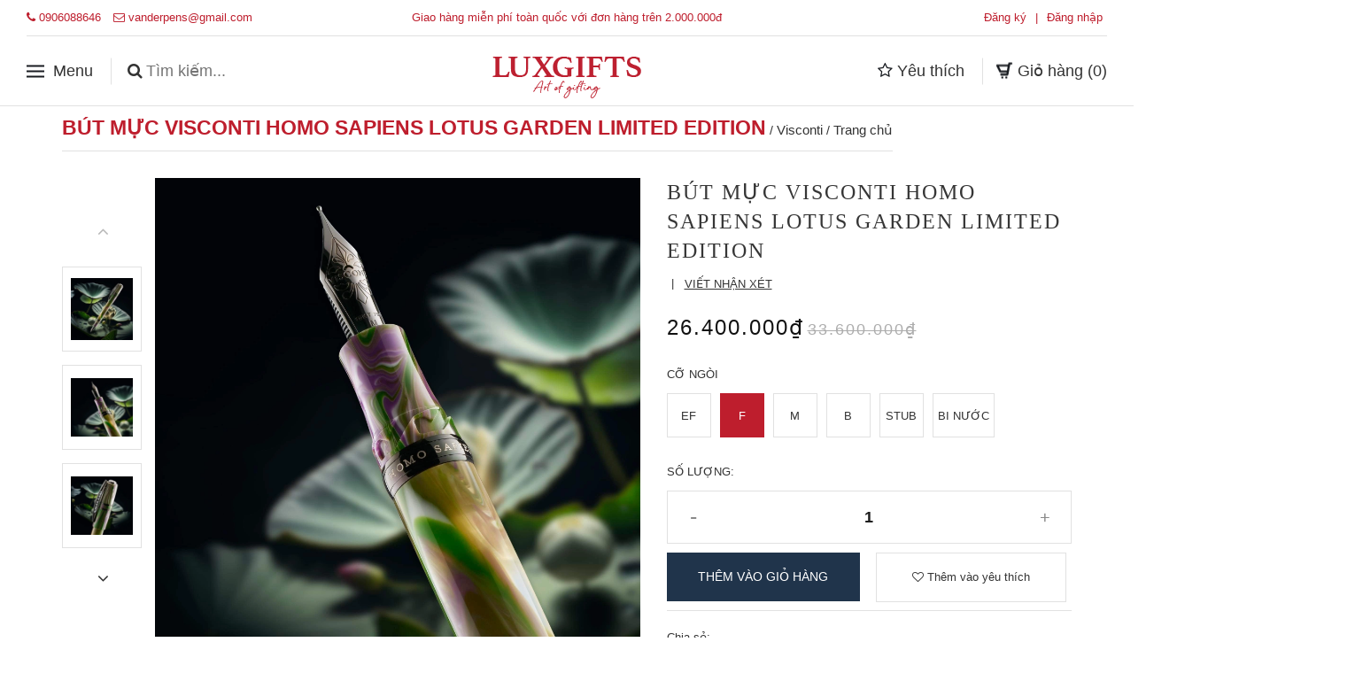

--- FILE ---
content_type: text/html; charset=utf-8
request_url: https://luxgifts.vn/but-muc-visconti-homo-sapiens-lotus-garden-limited-edition
body_size: 98251
content:
<!DOCTYPE html>
<html lang="vi">
	<head>
		<meta charset="UTF-8" />
		<meta name="viewport" content="width=device-width, initial-scale=1, maximum-scale=1">				
		<title>
			Bút Mực Visconti Homo Sapiens Lotus Garden Limited Edition  			
		</title>
		<!-- ================= Page description ================== -->
		
		<meta name="description" content="Visconti là thương hiệu bút hàng đầu của nước Ý với sự sáng tạo không ngừng trong thiết kế, chất liệu phong phú, đa dạng, được thành lập bởi Dante Del Vecchio và Luigi Poli vào năm 1988 tại một căn villa cổ có từ thế kỷ 15 ở thành phố Florence (Firenze) miền Trung nước Ý. Homo Sapiens là dòng bút flagship của Visconti,">
		
		<!-- ================= Meta ================== -->
		<meta name="keywords" content="Bút Mực Visconti Homo Sapiens Lotus Garden Limited Edition, Visconti, Set quà, Bút máy, Bút, Sản phẩm mới, Gift Set, Homo Sapiens, Quà Tặng, Set quà, Visconti, Green, Xanh, Pink, Hồng, Hoa Sen, Limited Edition, Lotus Garden, Lotus, LuxGifts, luxgifts.vn"/>		
		<link rel="canonical" href="https://luxgifts.vn/but-muc-visconti-homo-sapiens-lotus-garden-limited-edition"/>
		<meta name='revisit-after' content='1 days' />
		<meta name="robots" content="noodp,index,follow" />
		<!-- ================= Favicon ================== -->
		
		<link rel="icon" href="//bizweb.dktcdn.net/100/427/266/themes/822173/assets/favicon.png?1734322350547" type="image/x-icon" />
		
		<!-- Facebook Open Graph meta tags -->
		

	<meta property="og:type" content="product">
	<meta property="og:title" content="Bút Mực Visconti Homo Sapiens Lotus Garden Limited Edition">
	
		<meta property="og:image" content="http://bizweb.dktcdn.net/thumb/grande/100/427/266/products/img-3182-jpeg.jpg?v=1708840100517">
		<meta property="og:image:secure_url" content="https://bizweb.dktcdn.net/thumb/grande/100/427/266/products/img-3182-jpeg.jpg?v=1708840100517">
	
		<meta property="og:image" content="http://bizweb.dktcdn.net/thumb/grande/100/427/266/products/img-3183-jpeg.jpg?v=1708840101623">
		<meta property="og:image:secure_url" content="https://bizweb.dktcdn.net/thumb/grande/100/427/266/products/img-3183-jpeg.jpg?v=1708840101623">
	
		<meta property="og:image" content="http://bizweb.dktcdn.net/thumb/grande/100/427/266/products/img-3184-jpeg.jpg?v=1708840102420">
		<meta property="og:image:secure_url" content="https://bizweb.dktcdn.net/thumb/grande/100/427/266/products/img-3184-jpeg.jpg?v=1708840102420">
	
	<meta property="og:price:amount" content="25.800.000">
	<meta property="og:price:currency" content="VND">

<meta property="og:description" content="Visconti là thương hiệu bút hàng đầu của nước Ý với sự sáng tạo không ngừng trong thiết kế, chất liệu phong phú, đa dạng, được thành lập bởi Dante Del Vecchio và Luigi Poli vào năm 1988 tại một căn villa cổ có từ thế kỷ 15 ở thành phố Florence (Firenze) miền Trung nước Ý. Homo Sapiens là dòng bút flagship của Visconti,">
<meta property="og:url" content="https://luxgifts.vn/but-muc-visconti-homo-sapiens-lotus-garden-limited-edition">
<meta property="og:site_name" content="LuxGifts">



	

	<meta name="twitter:card" content="summary">
	
	

	
	<meta name="twitter:title" content="B&#250;t Mực Visconti Homo Sapiens Lotus Garden Limited Edition">
	<meta name="twitter:description" content="">
	<meta name="twitter:image" content="https://bizweb.dktcdn.net/thumb/medium/100/427/266/products/img-3182-jpeg.jpg?v=1708840100517">
	<meta name="twitter:image:width" content="240">
	<meta name="twitter:image:height" content="240">
	
		
<script type="application/ld+json">
        {
        "@context": "http://schema.org",
        "@type": "BreadcrumbList",
        "itemListElement": 
        [
            {
                "@type": "ListItem",
                "position": 1,
                "item": 
                {
                  "@id": "https://luxgifts.vn",
                  "name": "Trang chủ"
                }
            },
      
            {
                "@type": "ListItem",
                "position": 2,
                "item": 
                {
                  "@id": "https://luxgifts.vn/but-muc-visconti-homo-sapiens-lotus-garden-limited-edition",
                  "name": "Bút Mực Visconti Homo Sapiens Lotus Garden Limited Edition"
                }
            }
      
        
      
      
      
      
    
        ]
        }
</script>

		<link rel="preload" as="style" type="text/css" href="//bizweb.dktcdn.net/100/427/266/themes/822173/assets/plugin.css?1734322350547">
<link rel="preload" as="style" type="text/css" href="//bizweb.dktcdn.net/100/427/266/themes/822173/assets/base.scss.css?1734322350547">
<link rel="preload" as="style" type="text/css" href="//bizweb.dktcdn.net/100/427/266/themes/822173/assets/style.scss.css?1734322350547">
<link rel="preload" as="style" type="text/css" href="//bizweb.dktcdn.net/100/427/266/themes/822173/assets/update.scss.css?1734322350547">
<link rel="preload" as="style" type="text/css" href="//bizweb.dktcdn.net/100/427/266/themes/822173/assets/module.scss.css?1734322350547">
<link rel="preload" as="style" type="text/css" href="//bizweb.dktcdn.net/100/427/266/themes/822173/assets/responsive.scss.css?1734322350547">
<link rel="preload" as="style" type="text/css" href="//bizweb.dktcdn.net/100/427/266/themes/822173/assets/iwish.css?1734322350547">
<link href="//bizweb.dktcdn.net/100/427/266/themes/822173/assets/plugin.css?1734322350547" rel="stylesheet" type="text/css" media="all" />

<link rel="preload" as="style" type="text/css" href="//bizweb.dktcdn.net/100/427/266/themes/822173/assets/swiper.css?1734322350547">
<link href="//bizweb.dktcdn.net/100/427/266/themes/822173/assets/swiper.css?1734322350547" rel="stylesheet" type="text/css" media="all" />

<link href="//bizweb.dktcdn.net/100/427/266/themes/822173/assets/base.scss.css?1734322350547" rel="stylesheet" type="text/css" media="all" />
<link href="//bizweb.dktcdn.net/100/427/266/themes/822173/assets/style.scss.css?1734322350547" rel="stylesheet" type="text/css" media="all" />
<link href="//bizweb.dktcdn.net/100/427/266/themes/822173/assets/update.scss.css?1734322350547" rel="stylesheet" type="text/css" media="all" />
<link href="//bizweb.dktcdn.net/100/427/266/themes/822173/assets/module.scss.css?1734322350547" rel="stylesheet" type="text/css" media="all" />
<link href="//bizweb.dktcdn.net/100/427/266/themes/822173/assets/responsive.scss.css?1734322350547" rel="stylesheet" type="text/css" media="all" />
<link href="//bizweb.dktcdn.net/100/427/266/themes/822173/assets/iwish.css?1734322350547" rel="stylesheet" type="text/css" media="all" />


		<script>
	/*! jQuery v2.2.3 | (c) jQuery Foundation | jquery.org/license */ 
!function(a,b){"object"==typeof module&&"object"==typeof module.exports?module.exports=a.document?b(a,!0):function(a){if(!a.document)throw new Error("jQuery requires a window with a document");return b(a)}:b(a)}("undefined"!=typeof window?window:this,function(a,b){var c=[],d=a.document,e=c.slice,f=c.concat,g=c.push,h=c.indexOf,i={},j=i.toString,k=i.hasOwnProperty,l={},m="2.2.3",n=function(a,b){return new n.fn.init(a,b)},o=/^[\s\uFEFF\xA0]+|[\s\uFEFF\xA0]+$/g,p=/^-ms-/,q=/-([\da-z])/gi,r=function(a,b){return b.toUpperCase()};n.fn=n.prototype={jquery:m,constructor:n,selector:"",length:0,toArray:function(){return e.call(this)},get:function(a){return null!=a?0>a?this[a+this.length]:this[a]:e.call(this)},pushStack:function(a){var b=n.merge(this.constructor(),a);return b.prevObject=this,b.context=this.context,b},each:function(a){return n.each(this,a)},map:function(a){return this.pushStack(n.map(this,function(b,c){return a.call(b,c,b)}))},slice:function(){return this.pushStack(e.apply(this,arguments))},first:function(){return this.eq(0)},last:function(){return this.eq(-1)},eq:function(a){var b=this.length,c=+a+(0>a?b:0);return this.pushStack(c>=0&&b>c?[this[c]]:[])},end:function(){return this.prevObject||this.constructor()},push:g,sort:c.sort,splice:c.splice},n.extend=n.fn.extend=function(){var a,b,c,d,e,f,g=arguments[0]||{},h=1,i=arguments.length,j=!1;for("boolean"==typeof g&&(j=g,g=arguments[h]||{},h++),"object"==typeof g||n.isFunction(g)||(g={}),h===i&&(g=this,h--);i>h;h++)if(null!=(a=arguments[h]))for(b in a)c=g[b],d=a[b],g!==d&&(j&&d&&(n.isPlainObject(d)||(e=n.isArray(d)))?(e?(e=!1,f=c&&n.isArray(c)?c:[]):f=c&&n.isPlainObject(c)?c:{},g[b]=n.extend(j,f,d)):void 0!==d&&(g[b]=d));return g},n.extend({expando:"jQuery"+(m+Math.random()).replace(/\D/g,""),isReady:!0,error:function(a){throw new Error(a)},noop:function(){},isFunction:function(a){return"function"===n.type(a)},isArray:Array.isArray,isWindow:function(a){return null!=a&&a===a.window},isNumeric:function(a){var b=a&&a.toString();return!n.isArray(a)&&b-parseFloat(b)+1>=0},isPlainObject:function(a){var b;if("object"!==n.type(a)||a.nodeType||n.isWindow(a))return!1;if(a.constructor&&!k.call(a,"constructor")&&!k.call(a.constructor.prototype||{},"isPrototypeOf"))return!1;for(b in a);return void 0===b||k.call(a,b)},isEmptyObject:function(a){var b;for(b in a)return!1;return!0},type:function(a){return null==a?a+"":"object"==typeof a||"function"==typeof a?i[j.call(a)]||"object":typeof a},globalEval:function(a){var b,c=eval;a=n.trim(a),a&&(1===a.indexOf("use strict")?(b=d.createElement("script"),b.text=a,d.head.appendChild(b).parentNode.removeChild(b)):c(a))},camelCase:function(a){return a.replace(p,"ms-").replace(q,r)},nodeName:function(a,b){return a.nodeName&&a.nodeName.toLowerCase()===b.toLowerCase()},each:function(a,b){var c,d=0;if(s(a)){for(c=a.length;c>d;d++)if(b.call(a[d],d,a[d])===!1)break}else for(d in a)if(b.call(a[d],d,a[d])===!1)break;return a},trim:function(a){return null==a?"":(a+"").replace(o,"")},makeArray:function(a,b){var c=b||[];return null!=a&&(s(Object(a))?n.merge(c,"string"==typeof a?[a]:a):g.call(c,a)),c},inArray:function(a,b,c){return null==b?-1:h.call(b,a,c)},merge:function(a,b){for(var c=+b.length,d=0,e=a.length;c>d;d++)a[e++]=b[d];return a.length=e,a},grep:function(a,b,c){for(var d,e=[],f=0,g=a.length,h=!c;g>f;f++)d=!b(a[f],f),d!==h&&e.push(a[f]);return e},map:function(a,b,c){var d,e,g=0,h=[];if(s(a))for(d=a.length;d>g;g++)e=b(a[g],g,c),null!=e&&h.push(e);else for(g in a)e=b(a[g],g,c),null!=e&&h.push(e);return f.apply([],h)},guid:1,proxy:function(a,b){var c,d,f;return"string"==typeof b&&(c=a[b],b=a,a=c),n.isFunction(a)?(d=e.call(arguments,2),f=function(){return a.apply(b||this,d.concat(e.call(arguments)))},f.guid=a.guid=a.guid||n.guid++,f):void 0},now:Date.now,support:l}),"function"==typeof Symbol&&(n.fn[Symbol.iterator]=c[Symbol.iterator]),n.each("Boolean Number String Function Array Date RegExp Object Error Symbol".split(" "),function(a,b){i["[object "+b+"]"]=b.toLowerCase()});function s(a){var b=!!a&&"length"in a&&a.length,c=n.type(a);return"function"===c||n.isWindow(a)?!1:"array"===c||0===b||"number"==typeof b&&b>0&&b-1 in a}var t=function(a){var b,c,d,e,f,g,h,i,j,k,l,m,n,o,p,q,r,s,t,u="sizzle"+1*new Date,v=a.document,w=0,x=0,y=ga(),z=ga(),A=ga(),B=function(a,b){return a===b&&(l=!0),0},C=1<<31,D={}.hasOwnProperty,E=[],F=E.pop,G=E.push,H=E.push,I=E.slice,J=function(a,b){for(var c=0,d=a.length;d>c;c++)if(a[c]===b)return c;return-1},K="checked|selected|async|autofocus|autoplay|controls|defer|disabled|hidden|ismap|loop|multiple|open|readonly|required|scoped",L="[\\x20\\t\\r\\n\\f]",M="(?:\\\\.|[\\w-]|[^\\x00-\\xa0])+",N="\\["+L+"*("+M+")(?:"+L+"*([*^$|!~]?=)"+L+"*(?:'((?:\\\\.|[^\\\\'])*)'|\"((?:\\\\.|[^\\\\\"])*)\"|("+M+"))|)"+L+"*\\]",O=":("+M+")(?:\\((('((?:\\\\.|[^\\\\'])*)'|\"((?:\\\\.|[^\\\\\"])*)\")|((?:\\\\.|[^\\\\()[\\]]|"+N+")*)|.*)\\)|)",P=new RegExp(L+"+","g"),Q=new RegExp("^"+L+"+|((?:^|[^\\\\])(?:\\\\.)*)"+L+"+$","g"),R=new RegExp("^"+L+"*,"+L+"*"),S=new RegExp("^"+L+"*([>+~]|"+L+")"+L+"*"),T=new RegExp("="+L+"*([^\\]'\"]*?)"+L+"*\\]","g"),U=new RegExp(O),V=new RegExp("^"+M+"$"),W={ID:new RegExp("^#("+M+")"),CLASS:new RegExp("^\\.("+M+")"),TAG:new RegExp("^("+M+"|[*])"),ATTR:new RegExp("^"+N),PSEUDO:new RegExp("^"+O),CHILD:new RegExp("^:(only|first|last|nth|nth-last)-(child|of-type)(?:\\("+L+"*(even|odd|(([+-]|)(\\d*)n|)"+L+"*(?:([+-]|)"+L+"*(\\d+)|))"+L+"*\\)|)","i"),bool:new RegExp("^(?:"+K+")$","i"),needsContext:new RegExp("^"+L+"*[>+~]|:(even|odd|eq|gt|lt|nth|first|last)(?:\\("+L+"*((?:-\\d)?\\d*)"+L+"*\\)|)(?=[^-]|$)","i")},X=/^(?:input|select|textarea|button)$/i,Y=/^h\d$/i,Z=/^[^{]+\{\s*\[native \w/,$=/^(?:#([\w-]+)|(\w+)|\.([\w-]+))$/,_=/[+~]/,aa=/'|\\/g,ba=new RegExp("\\\\([\\da-f]{1,6}"+L+"?|("+L+")|.)","ig"),ca=function(a,b,c){var d="0x"+b-65536;return d!==d||c?b:0>d?String.fromCharCode(d+65536):String.fromCharCode(d>>10|55296,1023&d|56320)},da=function(){m()};try{H.apply(E=I.call(v.childNodes),v.childNodes),E[v.childNodes.length].nodeType}catch(ea){H={apply:E.length?function(a,b){G.apply(a,I.call(b))}:function(a,b){var c=a.length,d=0;while(a[c++]=b[d++]);a.length=c-1}}}function fa(a,b,d,e){var f,h,j,k,l,o,r,s,w=b&&b.ownerDocument,x=b?b.nodeType:9;if(d=d||[],"string"!=typeof a||!a||1!==x&&9!==x&&11!==x)return d;if(!e&&((b?b.ownerDocument||b:v)!==n&&m(b),b=b||n,p)){if(11!==x&&(o=$.exec(a)))if(f=o[1]){if(9===x){if(!(j=b.getElementById(f)))return d;if(j.id===f)return d.push(j),d}else if(w&&(j=w.getElementById(f))&&t(b,j)&&j.id===f)return d.push(j),d}else{if(o[2])return H.apply(d,b.getElementsByTagName(a)),d;if((f=o[3])&&c.getElementsByClassName&&b.getElementsByClassName)return H.apply(d,b.getElementsByClassName(f)),d}if(c.qsa&&!A[a+" "]&&(!q||!q.test(a))){if(1!==x)w=b,s=a;else if("object"!==b.nodeName.toLowerCase()){(k=b.getAttribute("id"))?k=k.replace(aa,"\\$&"):b.setAttribute("id",k=u),r=g(a),h=r.length,l=V.test(k)?"#"+k:"[id='"+k+"']";while(h--)r[h]=l+" "+qa(r[h]);s=r.join(","),w=_.test(a)&&oa(b.parentNode)||b}if(s)try{return H.apply(d,w.querySelectorAll(s)),d}catch(y){}finally{k===u&&b.removeAttribute("id")}}}return i(a.replace(Q,"$1"),b,d,e)}function ga(){var a=[];function b(c,e){return a.push(c+" ")>d.cacheLength&&delete b[a.shift()],b[c+" "]=e}return b}function ha(a){return a[u]=!0,a}function ia(a){var b=n.createElement("div");try{return!!a(b)}catch(c){return!1}finally{b.parentNode&&b.parentNode.removeChild(b),b=null}}function ja(a,b){var c=a.split("|"),e=c.length;while(e--)d.attrHandle[c[e]]=b}function ka(a,b){var c=b&&a,d=c&&1===a.nodeType&&1===b.nodeType&&(~b.sourceIndex||C)-(~a.sourceIndex||C);if(d)return d;if(c)while(c=c.nextSibling)if(c===b)return-1;return a?1:-1}function la(a){return function(b){var c=b.nodeName.toLowerCase();return"input"===c&&b.type===a}}function ma(a){return function(b){var c=b.nodeName.toLowerCase();return("input"===c||"button"===c)&&b.type===a}}function na(a){return ha(function(b){return b=+b,ha(function(c,d){var e,f=a([],c.length,b),g=f.length;while(g--)c[e=f[g]]&&(c[e]=!(d[e]=c[e]))})})}function oa(a){return a&&"undefined"!=typeof a.getElementsByTagName&&a}c=fa.support={},f=fa.isXML=function(a){var b=a&&(a.ownerDocument||a).documentElement;return b?"HTML"!==b.nodeName:!1},m=fa.setDocument=function(a){var b,e,g=a?a.ownerDocument||a:v;return g!==n&&9===g.nodeType&&g.documentElement?(n=g,o=n.documentElement,p=!f(n),(e=n.defaultView)&&e.top!==e&&(e.addEventListener?e.addEventListener("unload",da,!1):e.attachEvent&&e.attachEvent("onunload",da)),c.attributes=ia(function(a){return a.className="i",!a.getAttribute("className")}),c.getElementsByTagName=ia(function(a){return a.appendChild(n.createComment("")),!a.getElementsByTagName("*").length}),c.getElementsByClassName=Z.test(n.getElementsByClassName),c.getById=ia(function(a){return o.appendChild(a).id=u,!n.getElementsByName||!n.getElementsByName(u).length}),c.getById?(d.find.ID=function(a,b){if("undefined"!=typeof b.getElementById&&p){var c=b.getElementById(a);return c?[c]:[]}},d.filter.ID=function(a){var b=a.replace(ba,ca);return function(a){return a.getAttribute("id")===b}}):(delete d.find.ID,d.filter.ID=function(a){var b=a.replace(ba,ca);return function(a){var c="undefined"!=typeof a.getAttributeNode&&a.getAttributeNode("id");return c&&c.value===b}}),d.find.TAG=c.getElementsByTagName?function(a,b){return"undefined"!=typeof b.getElementsByTagName?b.getElementsByTagName(a):c.qsa?b.querySelectorAll(a):void 0}:function(a,b){var c,d=[],e=0,f=b.getElementsByTagName(a);if("*"===a){while(c=f[e++])1===c.nodeType&&d.push(c);return d}return f},d.find.CLASS=c.getElementsByClassName&&function(a,b){return"undefined"!=typeof b.getElementsByClassName&&p?b.getElementsByClassName(a):void 0},r=[],q=[],(c.qsa=Z.test(n.querySelectorAll))&&(ia(function(a){o.appendChild(a).innerHTML="<a id='"+u+"'></a><select id='"+u+"-\r\\' msallowcapture=''><option selected=''></option></select>",a.querySelectorAll("[msallowcapture^='']").length&&q.push("[*^$]="+L+"*(?:''|\"\")"),a.querySelectorAll("[selected]").length||q.push("\\["+L+"*(?:value|"+K+")"),a.querySelectorAll("[id~="+u+"-]").length||q.push("~="),a.querySelectorAll(":checked").length||q.push(":checked"),a.querySelectorAll("a#"+u+"+*").length||q.push(".#.+[+~]")}),ia(function(a){var b=n.createElement("input");b.setAttribute("type","hidden"),a.appendChild(b).setAttribute("name","D"),a.querySelectorAll("[name=d]").length&&q.push("name"+L+"*[*^$|!~]?="),a.querySelectorAll(":enabled").length||q.push(":enabled",":disabled"),a.querySelectorAll("*,:x"),q.push(",.*:")})),(c.matchesSelector=Z.test(s=o.matches||o.webkitMatchesSelector||o.mozMatchesSelector||o.oMatchesSelector||o.msMatchesSelector))&&ia(function(a){c.disconnectedMatch=s.call(a,"div"),s.call(a,"[s!='']:x"),r.push("!=",O)}),q=q.length&&new RegExp(q.join("|")),r=r.length&&new RegExp(r.join("|")),b=Z.test(o.compareDocumentPosition),t=b||Z.test(o.contains)?function(a,b){var c=9===a.nodeType?a.documentElement:a,d=b&&b.parentNode;return a===d||!(!d||1!==d.nodeType||!(c.contains?c.contains(d):a.compareDocumentPosition&&16&a.compareDocumentPosition(d)))}:function(a,b){if(b)while(b=b.parentNode)if(b===a)return!0;return!1},B=b?function(a,b){if(a===b)return l=!0,0;var d=!a.compareDocumentPosition-!b.compareDocumentPosition;return d?d:(d=(a.ownerDocument||a)===(b.ownerDocument||b)?a.compareDocumentPosition(b):1,1&d||!c.sortDetached&&b.compareDocumentPosition(a)===d?a===n||a.ownerDocument===v&&t(v,a)?-1:b===n||b.ownerDocument===v&&t(v,b)?1:k?J(k,a)-J(k,b):0:4&d?-1:1)}:function(a,b){if(a===b)return l=!0,0;var c,d=0,e=a.parentNode,f=b.parentNode,g=[a],h=[b];if(!e||!f)return a===n?-1:b===n?1:e?-1:f?1:k?J(k,a)-J(k,b):0;if(e===f)return ka(a,b);c=a;while(c=c.parentNode)g.unshift(c);c=b;while(c=c.parentNode)h.unshift(c);while(g[d]===h[d])d++;return d?ka(g[d],h[d]):g[d]===v?-1:h[d]===v?1:0},n):n},fa.matches=function(a,b){return fa(a,null,null,b)},fa.matchesSelector=function(a,b){if((a.ownerDocument||a)!==n&&m(a),b=b.replace(T,"='$1']"),c.matchesSelector&&p&&!A[b+" "]&&(!r||!r.test(b))&&(!q||!q.test(b)))try{var d=s.call(a,b);if(d||c.disconnectedMatch||a.document&&11!==a.document.nodeType)return d}catch(e){}return fa(b,n,null,[a]).length>0},fa.contains=function(a,b){return(a.ownerDocument||a)!==n&&m(a),t(a,b)},fa.attr=function(a,b){(a.ownerDocument||a)!==n&&m(a);var e=d.attrHandle[b.toLowerCase()],f=e&&D.call(d.attrHandle,b.toLowerCase())?e(a,b,!p):void 0;return void 0!==f?f:c.attributes||!p?a.getAttribute(b):(f=a.getAttributeNode(b))&&f.specified?f.value:null},fa.error=function(a){throw new Error("Syntax error, unrecognized expression: "+a)},fa.uniqueSort=function(a){var b,d=[],e=0,f=0;if(l=!c.detectDuplicates,k=!c.sortStable&&a.slice(0),a.sort(B),l){while(b=a[f++])b===a[f]&&(e=d.push(f));while(e--)a.splice(d[e],1)}return k=null,a},e=fa.getText=function(a){var b,c="",d=0,f=a.nodeType;if(f){if(1===f||9===f||11===f){if("string"==typeof a.textContent)return a.textContent;for(a=a.firstChild;a;a=a.nextSibling)c+=e(a)}else if(3===f||4===f)return a.nodeValue}else while(b=a[d++])c+=e(b);return c},d=fa.selectors={cacheLength:50,createPseudo:ha,match:W,attrHandle:{},find:{},relative:{">":{dir:"parentNode",first:!0}," ":{dir:"parentNode"},"+":{dir:"previousSibling",first:!0},"~":{dir:"previousSibling"}},preFilter:{ATTR:function(a){return a[1]=a[1].replace(ba,ca),a[3]=(a[3]||a[4]||a[5]||"").replace(ba,ca),"~="===a[2]&&(a[3]=" "+a[3]+" "),a.slice(0,4)},CHILD:function(a){return a[1]=a[1].toLowerCase(),"nth"===a[1].slice(0,3)?(a[3]||fa.error(a[0]),a[4]=+(a[4]?a[5]+(a[6]||1):2*("even"===a[3]||"odd"===a[3])),a[5]=+(a[7]+a[8]||"odd"===a[3])):a[3]&&fa.error(a[0]),a},PSEUDO:function(a){var b,c=!a[6]&&a[2];return W.CHILD.test(a[0])?null:(a[3]?a[2]=a[4]||a[5]||"":c&&U.test(c)&&(b=g(c,!0))&&(b=c.indexOf(")",c.length-b)-c.length)&&(a[0]=a[0].slice(0,b),a[2]=c.slice(0,b)),a.slice(0,3))}},filter:{TAG:function(a){var b=a.replace(ba,ca).toLowerCase();return"*"===a?function(){return!0}:function(a){return a.nodeName&&a.nodeName.toLowerCase()===b}},CLASS:function(a){var b=y[a+" "];return b||(b=new RegExp("(^|"+L+")"+a+"("+L+"|$)"))&&y(a,function(a){return b.test("string"==typeof a.className&&a.className||"undefined"!=typeof a.getAttribute&&a.getAttribute("class")||"")})},ATTR:function(a,b,c){return function(d){var e=fa.attr(d,a);return null==e?"!="===b:b?(e+="","="===b?e===c:"!="===b?e!==c:"^="===b?c&&0===e.indexOf(c):"*="===b?c&&e.indexOf(c)>-1:"$="===b?c&&e.slice(-c.length)===c:"~="===b?(" "+e.replace(P," ")+" ").indexOf(c)>-1:"|="===b?e===c||e.slice(0,c.length+1)===c+"-":!1):!0}},CHILD:function(a,b,c,d,e){var f="nth"!==a.slice(0,3),g="last"!==a.slice(-4),h="of-type"===b;return 1===d&&0===e?function(a){return!!a.parentNode}:function(b,c,i){var j,k,l,m,n,o,p=f!==g?"nextSibling":"previousSibling",q=b.parentNode,r=h&&b.nodeName.toLowerCase(),s=!i&&!h,t=!1;if(q){if(f){while(p){m=b;while(m=m[p])if(h?m.nodeName.toLowerCase()===r:1===m.nodeType)return!1;o=p="only"===a&&!o&&"nextSibling"}return!0}if(o=[g?q.firstChild:q.lastChild],g&&s){m=q,l=m[u]||(m[u]={}),k=l[m.uniqueID]||(l[m.uniqueID]={}),j=k[a]||[],n=j[0]===w&&j[1],t=n&&j[2],m=n&&q.childNodes[n];while(m=++n&&m&&m[p]||(t=n=0)||o.pop())if(1===m.nodeType&&++t&&m===b){k[a]=[w,n,t];break}}else if(s&&(m=b,l=m[u]||(m[u]={}),k=l[m.uniqueID]||(l[m.uniqueID]={}),j=k[a]||[],n=j[0]===w&&j[1],t=n),t===!1)while(m=++n&&m&&m[p]||(t=n=0)||o.pop())if((h?m.nodeName.toLowerCase()===r:1===m.nodeType)&&++t&&(s&&(l=m[u]||(m[u]={}),k=l[m.uniqueID]||(l[m.uniqueID]={}),k[a]=[w,t]),m===b))break;return t-=e,t===d||t%d===0&&t/d>=0}}},PSEUDO:function(a,b){var c,e=d.pseudos[a]||d.setFilters[a.toLowerCase()]||fa.error("unsupported pseudo: "+a);return e[u]?e(b):e.length>1?(c=[a,a,"",b],d.setFilters.hasOwnProperty(a.toLowerCase())?ha(function(a,c){var d,f=e(a,b),g=f.length;while(g--)d=J(a,f[g]),a[d]=!(c[d]=f[g])}):function(a){return e(a,0,c)}):e}},pseudos:{not:ha(function(a){var b=[],c=[],d=h(a.replace(Q,"$1"));return d[u]?ha(function(a,b,c,e){var f,g=d(a,null,e,[]),h=a.length;while(h--)(f=g[h])&&(a[h]=!(b[h]=f))}):function(a,e,f){return b[0]=a,d(b,null,f,c),b[0]=null,!c.pop()}}),has:ha(function(a){return function(b){return fa(a,b).length>0}}),contains:ha(function(a){return a=a.replace(ba,ca),function(b){return(b.textContent||b.innerText||e(b)).indexOf(a)>-1}}),lang:ha(function(a){return V.test(a||"")||fa.error("unsupported lang: "+a),a=a.replace(ba,ca).toLowerCase(),function(b){var c;do if(c=p?b.lang:b.getAttribute("xml:lang")||b.getAttribute("lang"))return c=c.toLowerCase(),c===a||0===c.indexOf(a+"-");while((b=b.parentNode)&&1===b.nodeType);return!1}}),target:function(b){var c=a.location&&a.location.hash;return c&&c.slice(1)===b.id},root:function(a){return a===o},focus:function(a){return a===n.activeElement&&(!n.hasFocus||n.hasFocus())&&!!(a.type||a.href||~a.tabIndex)},enabled:function(a){return a.disabled===!1},disabled:function(a){return a.disabled===!0},checked:function(a){var b=a.nodeName.toLowerCase();return"input"===b&&!!a.checked||"option"===b&&!!a.selected},selected:function(a){return a.parentNode&&a.parentNode.selectedIndex,a.selected===!0},empty:function(a){for(a=a.firstChild;a;a=a.nextSibling)if(a.nodeType<6)return!1;return!0},parent:function(a){return!d.pseudos.empty(a)},header:function(a){return Y.test(a.nodeName)},input:function(a){return X.test(a.nodeName)},button:function(a){var b=a.nodeName.toLowerCase();return"input"===b&&"button"===a.type||"button"===b},text:function(a){var b;return"input"===a.nodeName.toLowerCase()&&"text"===a.type&&(null==(b=a.getAttribute("type"))||"text"===b.toLowerCase())},first:na(function(){return[0]}),last:na(function(a,b){return[b-1]}),eq:na(function(a,b,c){return[0>c?c+b:c]}),even:na(function(a,b){for(var c=0;b>c;c+=2)a.push(c);return a}),odd:na(function(a,b){for(var c=1;b>c;c+=2)a.push(c);return a}),lt:na(function(a,b,c){for(var d=0>c?c+b:c;--d>=0;)a.push(d);return a}),gt:na(function(a,b,c){for(var d=0>c?c+b:c;++d<b;)a.push(d);return a})}},d.pseudos.nth=d.pseudos.eq;for(b in{radio:!0,checkbox:!0,file:!0,password:!0,image:!0})d.pseudos[b]=la(b);for(b in{submit:!0,reset:!0})d.pseudos[b]=ma(b);function pa(){}pa.prototype=d.filters=d.pseudos,d.setFilters=new pa,g=fa.tokenize=function(a,b){var c,e,f,g,h,i,j,k=z[a+" "];if(k)return b?0:k.slice(0);h=a,i=[],j=d.preFilter;while(h){c&&!(e=R.exec(h))||(e&&(h=h.slice(e[0].length)||h),i.push(f=[])),c=!1,(e=S.exec(h))&&(c=e.shift(),f.push({value:c,type:e[0].replace(Q," ")}),h=h.slice(c.length));for(g in d.filter)!(e=W[g].exec(h))||j[g]&&!(e=j[g](e))||(c=e.shift(),f.push({value:c,type:g,matches:e}),h=h.slice(c.length));if(!c)break}return b?h.length:h?fa.error(a):z(a,i).slice(0)};function qa(a){for(var b=0,c=a.length,d="";c>b;b++)d+=a[b].value;return d}function ra(a,b,c){var d=b.dir,e=c&&"parentNode"===d,f=x++;return b.first?function(b,c,f){while(b=b[d])if(1===b.nodeType||e)return a(b,c,f)}:function(b,c,g){var h,i,j,k=[w,f];if(g){while(b=b[d])if((1===b.nodeType||e)&&a(b,c,g))return!0}else while(b=b[d])if(1===b.nodeType||e){if(j=b[u]||(b[u]={}),i=j[b.uniqueID]||(j[b.uniqueID]={}),(h=i[d])&&h[0]===w&&h[1]===f)return k[2]=h[2];if(i[d]=k,k[2]=a(b,c,g))return!0}}}function sa(a){return a.length>1?function(b,c,d){var e=a.length;while(e--)if(!a[e](b,c,d))return!1;return!0}:a[0]}function ta(a,b,c){for(var d=0,e=b.length;e>d;d++)fa(a,b[d],c);return c}function ua(a,b,c,d,e){for(var f,g=[],h=0,i=a.length,j=null!=b;i>h;h++)(f=a[h])&&(c&&!c(f,d,e)||(g.push(f),j&&b.push(h)));return g}function va(a,b,c,d,e,f){return d&&!d[u]&&(d=va(d)),e&&!e[u]&&(e=va(e,f)),ha(function(f,g,h,i){var j,k,l,m=[],n=[],o=g.length,p=f||ta(b||"*",h.nodeType?[h]:h,[]),q=!a||!f&&b?p:ua(p,m,a,h,i),r=c?e||(f?a:o||d)?[]:g:q;if(c&&c(q,r,h,i),d){j=ua(r,n),d(j,[],h,i),k=j.length;while(k--)(l=j[k])&&(r[n[k]]=!(q[n[k]]=l))}if(f){if(e||a){if(e){j=[],k=r.length;while(k--)(l=r[k])&&j.push(q[k]=l);e(null,r=[],j,i)}k=r.length;while(k--)(l=r[k])&&(j=e?J(f,l):m[k])>-1&&(f[j]=!(g[j]=l))}}else r=ua(r===g?r.splice(o,r.length):r),e?e(null,g,r,i):H.apply(g,r)})}function wa(a){for(var b,c,e,f=a.length,g=d.relative[a[0].type],h=g||d.relative[" "],i=g?1:0,k=ra(function(a){return a===b},h,!0),l=ra(function(a){return J(b,a)>-1},h,!0),m=[function(a,c,d){var e=!g&&(d||c!==j)||((b=c).nodeType?k(a,c,d):l(a,c,d));return b=null,e}];f>i;i++)if(c=d.relative[a[i].type])m=[ra(sa(m),c)];else{if(c=d.filter[a[i].type].apply(null,a[i].matches),c[u]){for(e=++i;f>e;e++)if(d.relative[a[e].type])break;return va(i>1&&sa(m),i>1&&qa(a.slice(0,i-1).concat({value:" "===a[i-2].type?"*":""})).replace(Q,"$1"),c,e>i&&wa(a.slice(i,e)),f>e&&wa(a=a.slice(e)),f>e&&qa(a))}m.push(c)}return sa(m)}function xa(a,b){var c=b.length>0,e=a.length>0,f=function(f,g,h,i,k){var l,o,q,r=0,s="0",t=f&&[],u=[],v=j,x=f||e&&d.find.TAG("*",k),y=w+=null==v?1:Math.random()||.1,z=x.length;for(k&&(j=g===n||g||k);s!==z&&null!=(l=x[s]);s++){if(e&&l){o=0,g||l.ownerDocument===n||(m(l),h=!p);while(q=a[o++])if(q(l,g||n,h)){i.push(l);break}k&&(w=y)}c&&((l=!q&&l)&&r--,f&&t.push(l))}if(r+=s,c&&s!==r){o=0;while(q=b[o++])q(t,u,g,h);if(f){if(r>0)while(s--)t[s]||u[s]||(u[s]=F.call(i));u=ua(u)}H.apply(i,u),k&&!f&&u.length>0&&r+b.length>1&&fa.uniqueSort(i)}return k&&(w=y,j=v),t};return c?ha(f):f}return h=fa.compile=function(a,b){var c,d=[],e=[],f=A[a+" "];if(!f){b||(b=g(a)),c=b.length;while(c--)f=wa(b[c]),f[u]?d.push(f):e.push(f);f=A(a,xa(e,d)),f.selector=a}return f},i=fa.select=function(a,b,e,f){var i,j,k,l,m,n="function"==typeof a&&a,o=!f&&g(a=n.selector||a);if(e=e||[],1===o.length){if(j=o[0]=o[0].slice(0),j.length>2&&"ID"===(k=j[0]).type&&c.getById&&9===b.nodeType&&p&&d.relative[j[1].type]){if(b=(d.find.ID(k.matches[0].replace(ba,ca),b)||[])[0],!b)return e;n&&(b=b.parentNode),a=a.slice(j.shift().value.length)}i=W.needsContext.test(a)?0:j.length;while(i--){if(k=j[i],d.relative[l=k.type])break;if((m=d.find[l])&&(f=m(k.matches[0].replace(ba,ca),_.test(j[0].type)&&oa(b.parentNode)||b))){if(j.splice(i,1),a=f.length&&qa(j),!a)return H.apply(e,f),e;break}}}return(n||h(a,o))(f,b,!p,e,!b||_.test(a)&&oa(b.parentNode)||b),e},c.sortStable=u.split("").sort(B).join("")===u,c.detectDuplicates=!!l,m(),c.sortDetached=ia(function(a){return 1&a.compareDocumentPosition(n.createElement("div"))}),ia(function(a){return a.innerHTML="<a href='#'></a>","#"===a.firstChild.getAttribute("href")})||ja("type|href|height|width",function(a,b,c){return c?void 0:a.getAttribute(b,"type"===b.toLowerCase()?1:2)}),c.attributes&&ia(function(a){return a.innerHTML="<input/>",a.firstChild.setAttribute("value",""),""===a.firstChild.getAttribute("value")})||ja("value",function(a,b,c){return c||"input"!==a.nodeName.toLowerCase()?void 0:a.defaultValue}),ia(function(a){return null==a.getAttribute("disabled")})||ja(K,function(a,b,c){var d;return c?void 0:a[b]===!0?b.toLowerCase():(d=a.getAttributeNode(b))&&d.specified?d.value:null}),fa}(a);n.find=t,n.expr=t.selectors,n.expr[":"]=n.expr.pseudos,n.uniqueSort=n.unique=t.uniqueSort,n.text=t.getText,n.isXMLDoc=t.isXML,n.contains=t.contains;var u=function(a,b,c){var d=[],e=void 0!==c;while((a=a[b])&&9!==a.nodeType)if(1===a.nodeType){if(e&&n(a).is(c))break;d.push(a)}return d},v=function(a,b){for(var c=[];a;a=a.nextSibling)1===a.nodeType&&a!==b&&c.push(a);return c},w=n.expr.match.needsContext,x=/^<([\w-]+)\s*\/?>(?:<\/\1>|)$/,y=/^.[^:#\[\.,]*$/;function z(a,b,c){if(n.isFunction(b))return n.grep(a,function(a,d){return!!b.call(a,d,a)!==c});if(b.nodeType)return n.grep(a,function(a){return a===b!==c});if("string"==typeof b){if(y.test(b))return n.filter(b,a,c);b=n.filter(b,a)}return n.grep(a,function(a){return h.call(b,a)>-1!==c})}n.filter=function(a,b,c){var d=b[0];return c&&(a=":not("+a+")"),1===b.length&&1===d.nodeType?n.find.matchesSelector(d,a)?[d]:[]:n.find.matches(a,n.grep(b,function(a){return 1===a.nodeType}))},n.fn.extend({find:function(a){var b,c=this.length,d=[],e=this;if("string"!=typeof a)return this.pushStack(n(a).filter(function(){for(b=0;c>b;b++)if(n.contains(e[b],this))return!0}));for(b=0;c>b;b++)n.find(a,e[b],d);return d=this.pushStack(c>1?n.unique(d):d),d.selector=this.selector?this.selector+" "+a:a,d},filter:function(a){return this.pushStack(z(this,a||[],!1))},not:function(a){return this.pushStack(z(this,a||[],!0))},is:function(a){return!!z(this,"string"==typeof a&&w.test(a)?n(a):a||[],!1).length}});var A,B=/^(?:\s*(<[\w\W]+>)[^>]*|#([\w-]*))$/,C=n.fn.init=function(a,b,c){var e,f;if(!a)return this;if(c=c||A,"string"==typeof a){if(e="<"===a[0]&&">"===a[a.length-1]&&a.length>=3?[null,a,null]:B.exec(a),!e||!e[1]&&b)return!b||b.jquery?(b||c).find(a):this.constructor(b).find(a);if(e[1]){if(b=b instanceof n?b[0]:b,n.merge(this,n.parseHTML(e[1],b&&b.nodeType?b.ownerDocument||b:d,!0)),x.test(e[1])&&n.isPlainObject(b))for(e in b)n.isFunction(this[e])?this[e](b[e]):this.attr(e,b[e]);return this}return f=d.getElementById(e[2]),f&&f.parentNode&&(this.length=1,this[0]=f),this.context=d,this.selector=a,this}return a.nodeType?(this.context=this[0]=a,this.length=1,this):n.isFunction(a)?void 0!==c.ready?c.ready(a):a(n):(void 0!==a.selector&&(this.selector=a.selector,this.context=a.context),n.makeArray(a,this))};C.prototype=n.fn,A=n(d);var D=/^(?:parents|prev(?:Until|All))/,E={children:!0,contents:!0,next:!0,prev:!0};n.fn.extend({has:function(a){var b=n(a,this),c=b.length;return this.filter(function(){for(var a=0;c>a;a++)if(n.contains(this,b[a]))return!0})},closest:function(a,b){for(var c,d=0,e=this.length,f=[],g=w.test(a)||"string"!=typeof a?n(a,b||this.context):0;e>d;d++)for(c=this[d];c&&c!==b;c=c.parentNode)if(c.nodeType<11&&(g?g.index(c)>-1:1===c.nodeType&&n.find.matchesSelector(c,a))){f.push(c);break}return this.pushStack(f.length>1?n.uniqueSort(f):f)},index:function(a){return a?"string"==typeof a?h.call(n(a),this[0]):h.call(this,a.jquery?a[0]:a):this[0]&&this[0].parentNode?this.first().prevAll().length:-1},add:function(a,b){return this.pushStack(n.uniqueSort(n.merge(this.get(),n(a,b))))},addBack:function(a){return this.add(null==a?this.prevObject:this.prevObject.filter(a))}});function F(a,b){while((a=a[b])&&1!==a.nodeType);return a}n.each({parent:function(a){var b=a.parentNode;return b&&11!==b.nodeType?b:null},parents:function(a){return u(a,"parentNode")},parentsUntil:function(a,b,c){return u(a,"parentNode",c)},next:function(a){return F(a,"nextSibling")},prev:function(a){return F(a,"previousSibling")},nextAll:function(a){return u(a,"nextSibling")},prevAll:function(a){return u(a,"previousSibling")},nextUntil:function(a,b,c){return u(a,"nextSibling",c)},prevUntil:function(a,b,c){return u(a,"previousSibling",c)},siblings:function(a){return v((a.parentNode||{}).firstChild,a)},children:function(a){return v(a.firstChild)},contents:function(a){return a.contentDocument||n.merge([],a.childNodes)}},function(a,b){n.fn[a]=function(c,d){var e=n.map(this,b,c);return"Until"!==a.slice(-5)&&(d=c),d&&"string"==typeof d&&(e=n.filter(d,e)),this.length>1&&(E[a]||n.uniqueSort(e),D.test(a)&&e.reverse()),this.pushStack(e)}});var G=/\S+/g;function H(a){var b={};return n.each(a.match(G)||[],function(a,c){b[c]=!0}),b}n.Callbacks=function(a){a="string"==typeof a?H(a):n.extend({},a);var b,c,d,e,f=[],g=[],h=-1,i=function(){for(e=a.once,d=b=!0;g.length;h=-1){c=g.shift();while(++h<f.length)f[h].apply(c[0],c[1])===!1&&a.stopOnFalse&&(h=f.length,c=!1)}a.memory||(c=!1),b=!1,e&&(f=c?[]:"")},j={add:function(){return f&&(c&&!b&&(h=f.length-1,g.push(c)),function d(b){n.each(b,function(b,c){n.isFunction(c)?a.unique&&j.has(c)||f.push(c):c&&c.length&&"string"!==n.type(c)&&d(c)})}(arguments),c&&!b&&i()),this},remove:function(){return n.each(arguments,function(a,b){var c;while((c=n.inArray(b,f,c))>-1)f.splice(c,1),h>=c&&h--}),this},has:function(a){return a?n.inArray(a,f)>-1:f.length>0},empty:function(){return f&&(f=[]),this},disable:function(){return e=g=[],f=c="",this},disabled:function(){return!f},lock:function(){return e=g=[],c||(f=c=""),this},locked:function(){return!!e},fireWith:function(a,c){return e||(c=c||[],c=[a,c.slice?c.slice():c],g.push(c),b||i()),this},fire:function(){return j.fireWith(this,arguments),this},fired:function(){return!!d}};return j},n.extend({Deferred:function(a){var b=[["resolve","done",n.Callbacks("once memory"),"resolved"],["reject","fail",n.Callbacks("once memory"),"rejected"],["notify","progress",n.Callbacks("memory")]],c="pending",d={state:function(){return c},always:function(){return e.done(arguments).fail(arguments),this},then:function(){var a=arguments;return n.Deferred(function(c){n.each(b,function(b,f){var g=n.isFunction(a[b])&&a[b];e[f[1]](function(){var a=g&&g.apply(this,arguments);a&&n.isFunction(a.promise)?a.promise().progress(c.notify).done(c.resolve).fail(c.reject):c[f[0]+"With"](this===d?c.promise():this,g?[a]:arguments)})}),a=null}).promise()},promise:function(a){return null!=a?n.extend(a,d):d}},e={};return d.pipe=d.then,n.each(b,function(a,f){var g=f[2],h=f[3];d[f[1]]=g.add,h&&g.add(function(){c=h},b[1^a][2].disable,b[2][2].lock),e[f[0]]=function(){return e[f[0]+"With"](this===e?d:this,arguments),this},e[f[0]+"With"]=g.fireWith}),d.promise(e),a&&a.call(e,e),e},when:function(a){var b=0,c=e.call(arguments),d=c.length,f=1!==d||a&&n.isFunction(a.promise)?d:0,g=1===f?a:n.Deferred(),h=function(a,b,c){return function(d){b[a]=this,c[a]=arguments.length>1?e.call(arguments):d,c===i?g.notifyWith(b,c):--f||g.resolveWith(b,c)}},i,j,k;if(d>1)for(i=new Array(d),j=new Array(d),k=new Array(d);d>b;b++)c[b]&&n.isFunction(c[b].promise)?c[b].promise().progress(h(b,j,i)).done(h(b,k,c)).fail(g.reject):--f;return f||g.resolveWith(k,c),g.promise()}});var I;n.fn.ready=function(a){return n.ready.promise().done(a),this},n.extend({isReady:!1,readyWait:1,holdReady:function(a){a?n.readyWait++:n.ready(!0)},ready:function(a){(a===!0?--n.readyWait:n.isReady)||(n.isReady=!0,a!==!0&&--n.readyWait>0||(I.resolveWith(d,[n]),n.fn.triggerHandler&&(n(d).triggerHandler("ready"),n(d).off("ready"))))}});function J(){d.removeEventListener("DOMContentLoaded",J),a.removeEventListener("load",J),n.ready()}n.ready.promise=function(b){return I||(I=n.Deferred(),"complete"===d.readyState||"loading"!==d.readyState&&!d.documentElement.doScroll?a.setTimeout(n.ready):(d.addEventListener("DOMContentLoaded",J),a.addEventListener("load",J))),I.promise(b)},n.ready.promise();var K=function(a,b,c,d,e,f,g){var h=0,i=a.length,j=null==c;if("object"===n.type(c)){e=!0;for(h in c)K(a,b,h,c[h],!0,f,g)}else if(void 0!==d&&(e=!0,n.isFunction(d)||(g=!0),j&&(g?(b.call(a,d),b=null):(j=b,b=function(a,b,c){return j.call(n(a),c)})),b))for(;i>h;h++)b(a[h],c,g?d:d.call(a[h],h,b(a[h],c)));return e?a:j?b.call(a):i?b(a[0],c):f},L=function(a){return 1===a.nodeType||9===a.nodeType||!+a.nodeType};function M(){this.expando=n.expando+M.uid++}M.uid=1,M.prototype={register:function(a,b){var c=b||{};return a.nodeType?a[this.expando]=c:Object.defineProperty(a,this.expando,{value:c,writable:!0,configurable:!0}),a[this.expando]},cache:function(a){if(!L(a))return{};var b=a[this.expando];return b||(b={},L(a)&&(a.nodeType?a[this.expando]=b:Object.defineProperty(a,this.expando,{value:b,configurable:!0}))),b},set:function(a,b,c){var d,e=this.cache(a);if("string"==typeof b)e[b]=c;else for(d in b)e[d]=b[d];return e},get:function(a,b){return void 0===b?this.cache(a):a[this.expando]&&a[this.expando][b]},access:function(a,b,c){var d;return void 0===b||b&&"string"==typeof b&&void 0===c?(d=this.get(a,b),void 0!==d?d:this.get(a,n.camelCase(b))):(this.set(a,b,c),void 0!==c?c:b)},remove:function(a,b){var c,d,e,f=a[this.expando];if(void 0!==f){if(void 0===b)this.register(a);else{n.isArray(b)?d=b.concat(b.map(n.camelCase)):(e=n.camelCase(b),b in f?d=[b,e]:(d=e,d=d in f?[d]:d.match(G)||[])),c=d.length;while(c--)delete f[d[c]]}(void 0===b||n.isEmptyObject(f))&&(a.nodeType?a[this.expando]=void 0:delete a[this.expando])}},hasData:function(a){var b=a[this.expando];return void 0!==b&&!n.isEmptyObject(b)}};var N=new M,O=new M,P=/^(?:\{[\w\W]*\}|\[[\w\W]*\])$/,Q=/[A-Z]/g;function R(a,b,c){var d;if(void 0===c&&1===a.nodeType)if(d="data-"+b.replace(Q,"-$&").toLowerCase(),c=a.getAttribute(d),"string"==typeof c){try{c="true"===c?!0:"false"===c?!1:"null"===c?null:+c+""===c?+c:P.test(c)?n.parseJSON(c):c;
}catch(e){}O.set(a,b,c)}else c=void 0;return c}n.extend({hasData:function(a){return O.hasData(a)||N.hasData(a)},data:function(a,b,c){return O.access(a,b,c)},removeData:function(a,b){O.remove(a,b)},_data:function(a,b,c){return N.access(a,b,c)},_removeData:function(a,b){N.remove(a,b)}}),n.fn.extend({data:function(a,b){var c,d,e,f=this[0],g=f&&f.attributes;if(void 0===a){if(this.length&&(e=O.get(f),1===f.nodeType&&!N.get(f,"hasDataAttrs"))){c=g.length;while(c--)g[c]&&(d=g[c].name,0===d.indexOf("data-")&&(d=n.camelCase(d.slice(5)),R(f,d,e[d])));N.set(f,"hasDataAttrs",!0)}return e}return"object"==typeof a?this.each(function(){O.set(this,a)}):K(this,function(b){var c,d;if(f&&void 0===b){if(c=O.get(f,a)||O.get(f,a.replace(Q,"-$&").toLowerCase()),void 0!==c)return c;if(d=n.camelCase(a),c=O.get(f,d),void 0!==c)return c;if(c=R(f,d,void 0),void 0!==c)return c}else d=n.camelCase(a),this.each(function(){var c=O.get(this,d);O.set(this,d,b),a.indexOf("-")>-1&&void 0!==c&&O.set(this,a,b)})},null,b,arguments.length>1,null,!0)},removeData:function(a){return this.each(function(){O.remove(this,a)})}}),n.extend({queue:function(a,b,c){var d;return a?(b=(b||"fx")+"queue",d=N.get(a,b),c&&(!d||n.isArray(c)?d=N.access(a,b,n.makeArray(c)):d.push(c)),d||[]):void 0},dequeue:function(a,b){b=b||"fx";var c=n.queue(a,b),d=c.length,e=c.shift(),f=n._queueHooks(a,b),g=function(){n.dequeue(a,b)};"inprogress"===e&&(e=c.shift(),d--),e&&("fx"===b&&c.unshift("inprogress"),delete f.stop,e.call(a,g,f)),!d&&f&&f.empty.fire()},_queueHooks:function(a,b){var c=b+"queueHooks";return N.get(a,c)||N.access(a,c,{empty:n.Callbacks("once memory").add(function(){N.remove(a,[b+"queue",c])})})}}),n.fn.extend({queue:function(a,b){var c=2;return"string"!=typeof a&&(b=a,a="fx",c--),arguments.length<c?n.queue(this[0],a):void 0===b?this:this.each(function(){var c=n.queue(this,a,b);n._queueHooks(this,a),"fx"===a&&"inprogress"!==c[0]&&n.dequeue(this,a)})},dequeue:function(a){return this.each(function(){n.dequeue(this,a)})},clearQueue:function(a){return this.queue(a||"fx",[])},promise:function(a,b){var c,d=1,e=n.Deferred(),f=this,g=this.length,h=function(){--d||e.resolveWith(f,[f])};"string"!=typeof a&&(b=a,a=void 0),a=a||"fx";while(g--)c=N.get(f[g],a+"queueHooks"),c&&c.empty&&(d++,c.empty.add(h));return h(),e.promise(b)}});var S=/[+-]?(?:\d*\.|)\d+(?:[eE][+-]?\d+|)/.source,T=new RegExp("^(?:([+-])=|)("+S+")([a-z%]*)$","i"),U=["Top","Right","Bottom","Left"],V=function(a,b){return a=b||a,"none"===n.css(a,"display")||!n.contains(a.ownerDocument,a)};function W(a,b,c,d){var e,f=1,g=20,h=d?function(){return d.cur()}:function(){return n.css(a,b,"")},i=h(),j=c&&c[3]||(n.cssNumber[b]?"":"px"),k=(n.cssNumber[b]||"px"!==j&&+i)&&T.exec(n.css(a,b));if(k&&k[3]!==j){j=j||k[3],c=c||[],k=+i||1;do f=f||".5",k/=f,n.style(a,b,k+j);while(f!==(f=h()/i)&&1!==f&&--g)}return c&&(k=+k||+i||0,e=c[1]?k+(c[1]+1)*c[2]:+c[2],d&&(d.unit=j,d.start=k,d.end=e)),e}var X=/^(?:checkbox|radio)$/i,Y=/<([\w:-]+)/,Z=/^$|\/(?:java|ecma)script/i,$={option:[1,"<select multiple='multiple'>","</select>"],thead:[1,"<table>","</table>"],col:[2,"<table><colgroup>","</colgroup></table>"],tr:[2,"<table><tbody>","</tbody></table>"],td:[3,"<table><tbody><tr>","</tr></tbody></table>"],_default:[0,"",""]};$.optgroup=$.option,$.tbody=$.tfoot=$.colgroup=$.caption=$.thead,$.th=$.td;function _(a,b){var c="undefined"!=typeof a.getElementsByTagName?a.getElementsByTagName(b||"*"):"undefined"!=typeof a.querySelectorAll?a.querySelectorAll(b||"*"):[];return void 0===b||b&&n.nodeName(a,b)?n.merge([a],c):c}function aa(a,b){for(var c=0,d=a.length;d>c;c++)N.set(a[c],"globalEval",!b||N.get(b[c],"globalEval"))}var ba=/<|&#?\w+;/;function ca(a,b,c,d,e){for(var f,g,h,i,j,k,l=b.createDocumentFragment(),m=[],o=0,p=a.length;p>o;o++)if(f=a[o],f||0===f)if("object"===n.type(f))n.merge(m,f.nodeType?[f]:f);else if(ba.test(f)){g=g||l.appendChild(b.createElement("div")),h=(Y.exec(f)||["",""])[1].toLowerCase(),i=$[h]||$._default,g.innerHTML=i[1]+n.htmlPrefilter(f)+i[2],k=i[0];while(k--)g=g.lastChild;n.merge(m,g.childNodes),g=l.firstChild,g.textContent=""}else m.push(b.createTextNode(f));l.textContent="",o=0;while(f=m[o++])if(d&&n.inArray(f,d)>-1)e&&e.push(f);else if(j=n.contains(f.ownerDocument,f),g=_(l.appendChild(f),"script"),j&&aa(g),c){k=0;while(f=g[k++])Z.test(f.type||"")&&c.push(f)}return l}!function(){var a=d.createDocumentFragment(),b=a.appendChild(d.createElement("div")),c=d.createElement("input");c.setAttribute("type","radio"),c.setAttribute("checked","checked"),c.setAttribute("name","t"),b.appendChild(c),l.checkClone=b.cloneNode(!0).cloneNode(!0).lastChild.checked,b.innerHTML="<textarea>x</textarea>",l.noCloneChecked=!!b.cloneNode(!0).lastChild.defaultValue}();var da=/^key/,ea=/^(?:mouse|pointer|contextmenu|drag|drop)|click/,fa=/^([^.]*)(?:\.(.+)|)/;function ga(){return!0}function ha(){return!1}function ia(){try{return d.activeElement}catch(a){}}function ja(a,b,c,d,e,f){var g,h;if("object"==typeof b){"string"!=typeof c&&(d=d||c,c=void 0);for(h in b)ja(a,h,c,d,b[h],f);return a}if(null==d&&null==e?(e=c,d=c=void 0):null==e&&("string"==typeof c?(e=d,d=void 0):(e=d,d=c,c=void 0)),e===!1)e=ha;else if(!e)return a;return 1===f&&(g=e,e=function(a){return n().off(a),g.apply(this,arguments)},e.guid=g.guid||(g.guid=n.guid++)),a.each(function(){n.event.add(this,b,e,d,c)})}n.event={global:{},add:function(a,b,c,d,e){var f,g,h,i,j,k,l,m,o,p,q,r=N.get(a);if(r){c.handler&&(f=c,c=f.handler,e=f.selector),c.guid||(c.guid=n.guid++),(i=r.events)||(i=r.events={}),(g=r.handle)||(g=r.handle=function(b){return"undefined"!=typeof n&&n.event.triggered!==b.type?n.event.dispatch.apply(a,arguments):void 0}),b=(b||"").match(G)||[""],j=b.length;while(j--)h=fa.exec(b[j])||[],o=q=h[1],p=(h[2]||"").split(".").sort(),o&&(l=n.event.special[o]||{},o=(e?l.delegateType:l.bindType)||o,l=n.event.special[o]||{},k=n.extend({type:o,origType:q,data:d,handler:c,guid:c.guid,selector:e,needsContext:e&&n.expr.match.needsContext.test(e),namespace:p.join(".")},f),(m=i[o])||(m=i[o]=[],m.delegateCount=0,l.setup&&l.setup.call(a,d,p,g)!==!1||a.addEventListener&&a.addEventListener(o,g)),l.add&&(l.add.call(a,k),k.handler.guid||(k.handler.guid=c.guid)),e?m.splice(m.delegateCount++,0,k):m.push(k),n.event.global[o]=!0)}},remove:function(a,b,c,d,e){var f,g,h,i,j,k,l,m,o,p,q,r=N.hasData(a)&&N.get(a);if(r&&(i=r.events)){b=(b||"").match(G)||[""],j=b.length;while(j--)if(h=fa.exec(b[j])||[],o=q=h[1],p=(h[2]||"").split(".").sort(),o){l=n.event.special[o]||{},o=(d?l.delegateType:l.bindType)||o,m=i[o]||[],h=h[2]&&new RegExp("(^|\\.)"+p.join("\\.(?:.*\\.|)")+"(\\.|$)"),g=f=m.length;while(f--)k=m[f],!e&&q!==k.origType||c&&c.guid!==k.guid||h&&!h.test(k.namespace)||d&&d!==k.selector&&("**"!==d||!k.selector)||(m.splice(f,1),k.selector&&m.delegateCount--,l.remove&&l.remove.call(a,k));g&&!m.length&&(l.teardown&&l.teardown.call(a,p,r.handle)!==!1||n.removeEvent(a,o,r.handle),delete i[o])}else for(o in i)n.event.remove(a,o+b[j],c,d,!0);n.isEmptyObject(i)&&N.remove(a,"handle events")}},dispatch:function(a){a=n.event.fix(a);var b,c,d,f,g,h=[],i=e.call(arguments),j=(N.get(this,"events")||{})[a.type]||[],k=n.event.special[a.type]||{};if(i[0]=a,a.delegateTarget=this,!k.preDispatch||k.preDispatch.call(this,a)!==!1){h=n.event.handlers.call(this,a,j),b=0;while((f=h[b++])&&!a.isPropagationStopped()){a.currentTarget=f.elem,c=0;while((g=f.handlers[c++])&&!a.isImmediatePropagationStopped())a.rnamespace&&!a.rnamespace.test(g.namespace)||(a.handleObj=g,a.data=g.data,d=((n.event.special[g.origType]||{}).handle||g.handler).apply(f.elem,i),void 0!==d&&(a.result=d)===!1&&(a.preventDefault(),a.stopPropagation()))}return k.postDispatch&&k.postDispatch.call(this,a),a.result}},handlers:function(a,b){var c,d,e,f,g=[],h=b.delegateCount,i=a.target;if(h&&i.nodeType&&("click"!==a.type||isNaN(a.button)||a.button<1))for(;i!==this;i=i.parentNode||this)if(1===i.nodeType&&(i.disabled!==!0||"click"!==a.type)){for(d=[],c=0;h>c;c++)f=b[c],e=f.selector+" ",void 0===d[e]&&(d[e]=f.needsContext?n(e,this).index(i)>-1:n.find(e,this,null,[i]).length),d[e]&&d.push(f);d.length&&g.push({elem:i,handlers:d})}return h<b.length&&g.push({elem:this,handlers:b.slice(h)}),g},props:"altKey bubbles cancelable ctrlKey currentTarget detail eventPhase metaKey relatedTarget shiftKey target timeStamp view which".split(" "),fixHooks:{},keyHooks:{props:"char charCode key keyCode".split(" "),filter:function(a,b){return null==a.which&&(a.which=null!=b.charCode?b.charCode:b.keyCode),a}},mouseHooks:{props:"button buttons clientX clientY offsetX offsetY pageX pageY screenX screenY toElement".split(" "),filter:function(a,b){var c,e,f,g=b.button;return null==a.pageX&&null!=b.clientX&&(c=a.target.ownerDocument||d,e=c.documentElement,f=c.body,a.pageX=b.clientX+(e&&e.scrollLeft||f&&f.scrollLeft||0)-(e&&e.clientLeft||f&&f.clientLeft||0),a.pageY=b.clientY+(e&&e.scrollTop||f&&f.scrollTop||0)-(e&&e.clientTop||f&&f.clientTop||0)),a.which||void 0===g||(a.which=1&g?1:2&g?3:4&g?2:0),a}},fix:function(a){if(a[n.expando])return a;var b,c,e,f=a.type,g=a,h=this.fixHooks[f];h||(this.fixHooks[f]=h=ea.test(f)?this.mouseHooks:da.test(f)?this.keyHooks:{}),e=h.props?this.props.concat(h.props):this.props,a=new n.Event(g),b=e.length;while(b--)c=e[b],a[c]=g[c];return a.target||(a.target=d),3===a.target.nodeType&&(a.target=a.target.parentNode),h.filter?h.filter(a,g):a},special:{load:{noBubble:!0},focus:{trigger:function(){return this!==ia()&&this.focus?(this.focus(),!1):void 0},delegateType:"focusin"},blur:{trigger:function(){return this===ia()&&this.blur?(this.blur(),!1):void 0},delegateType:"focusout"},click:{trigger:function(){return"checkbox"===this.type&&this.click&&n.nodeName(this,"input")?(this.click(),!1):void 0},_default:function(a){return n.nodeName(a.target,"a")}},beforeunload:{postDispatch:function(a){void 0!==a.result&&a.originalEvent&&(a.originalEvent.returnValue=a.result)}}}},n.removeEvent=function(a,b,c){a.removeEventListener&&a.removeEventListener(b,c)},n.Event=function(a,b){return this instanceof n.Event?(a&&a.type?(this.originalEvent=a,this.type=a.type,this.isDefaultPrevented=a.defaultPrevented||void 0===a.defaultPrevented&&a.returnValue===!1?ga:ha):this.type=a,b&&n.extend(this,b),this.timeStamp=a&&a.timeStamp||n.now(),void(this[n.expando]=!0)):new n.Event(a,b)},n.Event.prototype={constructor:n.Event,isDefaultPrevented:ha,isPropagationStopped:ha,isImmediatePropagationStopped:ha,preventDefault:function(){var a=this.originalEvent;this.isDefaultPrevented=ga,a&&a.preventDefault()},stopPropagation:function(){var a=this.originalEvent;this.isPropagationStopped=ga,a&&a.stopPropagation()},stopImmediatePropagation:function(){var a=this.originalEvent;this.isImmediatePropagationStopped=ga,a&&a.stopImmediatePropagation(),this.stopPropagation()}},n.each({mouseenter:"mouseover",mouseleave:"mouseout",pointerenter:"pointerover",pointerleave:"pointerout"},function(a,b){n.event.special[a]={delegateType:b,bindType:b,handle:function(a){var c,d=this,e=a.relatedTarget,f=a.handleObj;return e&&(e===d||n.contains(d,e))||(a.type=f.origType,c=f.handler.apply(this,arguments),a.type=b),c}}}),n.fn.extend({on:function(a,b,c,d){return ja(this,a,b,c,d)},one:function(a,b,c,d){return ja(this,a,b,c,d,1)},off:function(a,b,c){var d,e;if(a&&a.preventDefault&&a.handleObj)return d=a.handleObj,n(a.delegateTarget).off(d.namespace?d.origType+"."+d.namespace:d.origType,d.selector,d.handler),this;if("object"==typeof a){for(e in a)this.off(e,b,a[e]);return this}return b!==!1&&"function"!=typeof b||(c=b,b=void 0),c===!1&&(c=ha),this.each(function(){n.event.remove(this,a,c,b)})}});var ka=/<(?!area|br|col|embed|hr|img|input|link|meta|param)(([\w:-]+)[^>]*)\/>/gi,la=/<script|<style|<link/i,ma=/checked\s*(?:[^=]|=\s*.checked.)/i,na=/^true\/(.*)/,oa=/^\s*<!(?:\[CDATA\[|--)|(?:\]\]|--)>\s*$/g;function pa(a,b){return n.nodeName(a,"table")&&n.nodeName(11!==b.nodeType?b:b.firstChild,"tr")?a.getElementsByTagName("tbody")[0]||a.appendChild(a.ownerDocument.createElement("tbody")):a}function qa(a){return a.type=(null!==a.getAttribute("type"))+"/"+a.type,a}function ra(a){var b=na.exec(a.type);return b?a.type=b[1]:a.removeAttribute("type"),a}function sa(a,b){var c,d,e,f,g,h,i,j;if(1===b.nodeType){if(N.hasData(a)&&(f=N.access(a),g=N.set(b,f),j=f.events)){delete g.handle,g.events={};for(e in j)for(c=0,d=j[e].length;d>c;c++)n.event.add(b,e,j[e][c])}O.hasData(a)&&(h=O.access(a),i=n.extend({},h),O.set(b,i))}}function ta(a,b){var c=b.nodeName.toLowerCase();"input"===c&&X.test(a.type)?b.checked=a.checked:"input"!==c&&"textarea"!==c||(b.defaultValue=a.defaultValue)}function ua(a,b,c,d){b=f.apply([],b);var e,g,h,i,j,k,m=0,o=a.length,p=o-1,q=b[0],r=n.isFunction(q);if(r||o>1&&"string"==typeof q&&!l.checkClone&&ma.test(q))return a.each(function(e){var f=a.eq(e);r&&(b[0]=q.call(this,e,f.html())),ua(f,b,c,d)});if(o&&(e=ca(b,a[0].ownerDocument,!1,a,d),g=e.firstChild,1===e.childNodes.length&&(e=g),g||d)){for(h=n.map(_(e,"script"),qa),i=h.length;o>m;m++)j=e,m!==p&&(j=n.clone(j,!0,!0),i&&n.merge(h,_(j,"script"))),c.call(a[m],j,m);if(i)for(k=h[h.length-1].ownerDocument,n.map(h,ra),m=0;i>m;m++)j=h[m],Z.test(j.type||"")&&!N.access(j,"globalEval")&&n.contains(k,j)&&(j.src?n._evalUrl&&n._evalUrl(j.src):n.globalEval(j.textContent.replace(oa,"")))}return a}function va(a,b,c){for(var d,e=b?n.filter(b,a):a,f=0;null!=(d=e[f]);f++)c||1!==d.nodeType||n.cleanData(_(d)),d.parentNode&&(c&&n.contains(d.ownerDocument,d)&&aa(_(d,"script")),d.parentNode.removeChild(d));return a}n.extend({htmlPrefilter:function(a){return a.replace(ka,"<$1></$2>")},clone:function(a,b,c){var d,e,f,g,h=a.cloneNode(!0),i=n.contains(a.ownerDocument,a);if(!(l.noCloneChecked||1!==a.nodeType&&11!==a.nodeType||n.isXMLDoc(a)))for(g=_(h),f=_(a),d=0,e=f.length;e>d;d++)ta(f[d],g[d]);if(b)if(c)for(f=f||_(a),g=g||_(h),d=0,e=f.length;e>d;d++)sa(f[d],g[d]);else sa(a,h);return g=_(h,"script"),g.length>0&&aa(g,!i&&_(a,"script")),h},cleanData:function(a){for(var b,c,d,e=n.event.special,f=0;void 0!==(c=a[f]);f++)if(L(c)){if(b=c[N.expando]){if(b.events)for(d in b.events)e[d]?n.event.remove(c,d):n.removeEvent(c,d,b.handle);c[N.expando]=void 0}c[O.expando]&&(c[O.expando]=void 0)}}}),n.fn.extend({domManip:ua,detach:function(a){return va(this,a,!0)},remove:function(a){return va(this,a)},text:function(a){return K(this,function(a){return void 0===a?n.text(this):this.empty().each(function(){1!==this.nodeType&&11!==this.nodeType&&9!==this.nodeType||(this.textContent=a)})},null,a,arguments.length)},append:function(){return ua(this,arguments,function(a){if(1===this.nodeType||11===this.nodeType||9===this.nodeType){var b=pa(this,a);b.appendChild(a)}})},prepend:function(){return ua(this,arguments,function(a){if(1===this.nodeType||11===this.nodeType||9===this.nodeType){var b=pa(this,a);b.insertBefore(a,b.firstChild)}})},before:function(){return ua(this,arguments,function(a){this.parentNode&&this.parentNode.insertBefore(a,this)})},after:function(){return ua(this,arguments,function(a){this.parentNode&&this.parentNode.insertBefore(a,this.nextSibling)})},empty:function(){for(var a,b=0;null!=(a=this[b]);b++)1===a.nodeType&&(n.cleanData(_(a,!1)),a.textContent="");return this},clone:function(a,b){return a=null==a?!1:a,b=null==b?a:b,this.map(function(){return n.clone(this,a,b)})},html:function(a){return K(this,function(a){var b=this[0]||{},c=0,d=this.length;if(void 0===a&&1===b.nodeType)return b.innerHTML;if("string"==typeof a&&!la.test(a)&&!$[(Y.exec(a)||["",""])[1].toLowerCase()]){a=n.htmlPrefilter(a);try{for(;d>c;c++)b=this[c]||{},1===b.nodeType&&(n.cleanData(_(b,!1)),b.innerHTML=a);b=0}catch(e){}}b&&this.empty().append(a)},null,a,arguments.length)},replaceWith:function(){var a=[];return ua(this,arguments,function(b){var c=this.parentNode;n.inArray(this,a)<0&&(n.cleanData(_(this)),c&&c.replaceChild(b,this))},a)}}),n.each({appendTo:"append",prependTo:"prepend",insertBefore:"before",insertAfter:"after",replaceAll:"replaceWith"},function(a,b){n.fn[a]=function(a){for(var c,d=[],e=n(a),f=e.length-1,h=0;f>=h;h++)c=h===f?this:this.clone(!0),n(e[h])[b](c),g.apply(d,c.get());return this.pushStack(d)}});var wa,xa={HTML:"block",BODY:"block"};function ya(a,b){var c=n(b.createElement(a)).appendTo(b.body),d=n.css(c[0],"display");return c.detach(),d}function za(a){var b=d,c=xa[a];return c||(c=ya(a,b),"none"!==c&&c||(wa=(wa||n("<iframe frameborder='0' width='0' height='0'/>")).appendTo(b.documentElement),b=wa[0].contentDocument,b.write(),b.close(),c=ya(a,b),wa.detach()),xa[a]=c),c}var Aa=/^margin/,Ba=new RegExp("^("+S+")(?!px)[a-z%]+$","i"),Ca=function(b){var c=b.ownerDocument.defaultView;return c&&c.opener||(c=a),c.getComputedStyle(b)},Da=function(a,b,c,d){var e,f,g={};for(f in b)g[f]=a.style[f],a.style[f]=b[f];e=c.apply(a,d||[]);for(f in b)a.style[f]=g[f];return e},Ea=d.documentElement;!function(){var b,c,e,f,g=d.createElement("div"),h=d.createElement("div");if(h.style){h.style.backgroundClip="content-box",h.cloneNode(!0).style.backgroundClip="",l.clearCloneStyle="content-box"===h.style.backgroundClip,g.style.cssText="border:0;width:8px;height:0;top:0;left:-9999px;padding:0;margin-top:1px;position:absolute",g.appendChild(h);function i(){h.style.cssText="-webkit-box-sizing:border-box;-moz-box-sizing:border-box;box-sizing:border-box;position:relative;display:block;margin:auto;border:1px;padding:1px;top:1%;width:50%",h.innerHTML="",Ea.appendChild(g);var d=a.getComputedStyle(h);b="1%"!==d.top,f="2px"===d.marginLeft,c="4px"===d.width,h.style.marginRight="50%",e="4px"===d.marginRight,Ea.removeChild(g)}n.extend(l,{pixelPosition:function(){return i(),b},boxSizingReliable:function(){return null==c&&i(),c},pixelMarginRight:function(){return null==c&&i(),e},reliableMarginLeft:function(){return null==c&&i(),f},reliableMarginRight:function(){var b,c=h.appendChild(d.createElement("div"));return c.style.cssText=h.style.cssText="-webkit-box-sizing:content-box;box-sizing:content-box;display:block;margin:0;border:0;padding:0",c.style.marginRight=c.style.width="0",h.style.width="1px",Ea.appendChild(g),b=!parseFloat(a.getComputedStyle(c).marginRight),Ea.removeChild(g),h.removeChild(c),b}})}}();function Fa(a,b,c){var d,e,f,g,h=a.style;return c=c||Ca(a),g=c?c.getPropertyValue(b)||c[b]:void 0,""!==g&&void 0!==g||n.contains(a.ownerDocument,a)||(g=n.style(a,b)),c&&!l.pixelMarginRight()&&Ba.test(g)&&Aa.test(b)&&(d=h.width,e=h.minWidth,f=h.maxWidth,h.minWidth=h.maxWidth=h.width=g,g=c.width,h.width=d,h.minWidth=e,h.maxWidth=f),void 0!==g?g+"":g}function Ga(a,b){return{get:function(){return a()?void delete this.get:(this.get=b).apply(this,arguments)}}}var Ha=/^(none|table(?!-c[ea]).+)/,Ia={position:"absolute",visibility:"hidden",display:"block"},Ja={letterSpacing:"0",fontWeight:"400"},Ka=["Webkit","O","Moz","ms"],La=d.createElement("div").style;function Ma(a){if(a in La)return a;var b=a[0].toUpperCase()+a.slice(1),c=Ka.length;while(c--)if(a=Ka[c]+b,a in La)return a}function Na(a,b,c){var d=T.exec(b);return d?Math.max(0,d[2]-(c||0))+(d[3]||"px"):b}function Oa(a,b,c,d,e){for(var f=c===(d?"border":"content")?4:"width"===b?1:0,g=0;4>f;f+=2)"margin"===c&&(g+=n.css(a,c+U[f],!0,e)),d?("content"===c&&(g-=n.css(a,"padding"+U[f],!0,e)),"margin"!==c&&(g-=n.css(a,"border"+U[f]+"Width",!0,e))):(g+=n.css(a,"padding"+U[f],!0,e),"padding"!==c&&(g+=n.css(a,"border"+U[f]+"Width",!0,e)));return g}function Pa(b,c,e){var f=!0,g="width"===c?b.offsetWidth:b.offsetHeight,h=Ca(b),i="border-box"===n.css(b,"boxSizing",!1,h);if(d.msFullscreenElement&&a.top!==a&&b.getClientRects().length&&(g=Math.round(100*b.getBoundingClientRect()[c])),0>=g||null==g){if(g=Fa(b,c,h),(0>g||null==g)&&(g=b.style[c]),Ba.test(g))return g;f=i&&(l.boxSizingReliable()||g===b.style[c]),g=parseFloat(g)||0}return g+Oa(b,c,e||(i?"border":"content"),f,h)+"px"}function Qa(a,b){for(var c,d,e,f=[],g=0,h=a.length;h>g;g++)d=a[g],d.style&&(f[g]=N.get(d,"olddisplay"),c=d.style.display,b?(f[g]||"none"!==c||(d.style.display=""),""===d.style.display&&V(d)&&(f[g]=N.access(d,"olddisplay",za(d.nodeName)))):(e=V(d),"none"===c&&e||N.set(d,"olddisplay",e?c:n.css(d,"display"))));for(g=0;h>g;g++)d=a[g],d.style&&(b&&"none"!==d.style.display&&""!==d.style.display||(d.style.display=b?f[g]||"":"none"));return a}n.extend({cssHooks:{opacity:{get:function(a,b){if(b){var c=Fa(a,"opacity");return""===c?"1":c}}}},cssNumber:{animationIterationCount:!0,columnCount:!0,fillOpacity:!0,flexGrow:!0,flexShrink:!0,fontWeight:!0,lineHeight:!0,opacity:!0,order:!0,orphans:!0,widows:!0,zIndex:!0,zoom:!0},cssProps:{"float":"cssFloat"},style:function(a,b,c,d){if(a&&3!==a.nodeType&&8!==a.nodeType&&a.style){var e,f,g,h=n.camelCase(b),i=a.style;return b=n.cssProps[h]||(n.cssProps[h]=Ma(h)||h),g=n.cssHooks[b]||n.cssHooks[h],void 0===c?g&&"get"in g&&void 0!==(e=g.get(a,!1,d))?e:i[b]:(f=typeof c,"string"===f&&(e=T.exec(c))&&e[1]&&(c=W(a,b,e),f="number"),null!=c&&c===c&&("number"===f&&(c+=e&&e[3]||(n.cssNumber[h]?"":"px")),l.clearCloneStyle||""!==c||0!==b.indexOf("background")||(i[b]="inherit"),g&&"set"in g&&void 0===(c=g.set(a,c,d))||(i[b]=c)),void 0)}},css:function(a,b,c,d){var e,f,g,h=n.camelCase(b);return b=n.cssProps[h]||(n.cssProps[h]=Ma(h)||h),g=n.cssHooks[b]||n.cssHooks[h],g&&"get"in g&&(e=g.get(a,!0,c)),void 0===e&&(e=Fa(a,b,d)),"normal"===e&&b in Ja&&(e=Ja[b]),""===c||c?(f=parseFloat(e),c===!0||isFinite(f)?f||0:e):e}}),n.each(["height","width"],function(a,b){n.cssHooks[b]={get:function(a,c,d){return c?Ha.test(n.css(a,"display"))&&0===a.offsetWidth?Da(a,Ia,function(){return Pa(a,b,d)}):Pa(a,b,d):void 0},set:function(a,c,d){var e,f=d&&Ca(a),g=d&&Oa(a,b,d,"border-box"===n.css(a,"boxSizing",!1,f),f);return g&&(e=T.exec(c))&&"px"!==(e[3]||"px")&&(a.style[b]=c,c=n.css(a,b)),Na(a,c,g)}}}),n.cssHooks.marginLeft=Ga(l.reliableMarginLeft,function(a,b){return b?(parseFloat(Fa(a,"marginLeft"))||a.getBoundingClientRect().left-Da(a,{marginLeft:0},function(){return a.getBoundingClientRect().left}))+"px":void 0}),n.cssHooks.marginRight=Ga(l.reliableMarginRight,function(a,b){return b?Da(a,{display:"inline-block"},Fa,[a,"marginRight"]):void 0}),n.each({margin:"",padding:"",border:"Width"},function(a,b){n.cssHooks[a+b]={expand:function(c){for(var d=0,e={},f="string"==typeof c?c.split(" "):[c];4>d;d++)e[a+U[d]+b]=f[d]||f[d-2]||f[0];return e}},Aa.test(a)||(n.cssHooks[a+b].set=Na)}),n.fn.extend({css:function(a,b){return K(this,function(a,b,c){var d,e,f={},g=0;if(n.isArray(b)){for(d=Ca(a),e=b.length;e>g;g++)f[b[g]]=n.css(a,b[g],!1,d);return f}return void 0!==c?n.style(a,b,c):n.css(a,b)},a,b,arguments.length>1)},show:function(){return Qa(this,!0)},hide:function(){return Qa(this)},toggle:function(a){return"boolean"==typeof a?a?this.show():this.hide():this.each(function(){V(this)?n(this).show():n(this).hide()})}});function Ra(a,b,c,d,e){return new Ra.prototype.init(a,b,c,d,e)}n.Tween=Ra,Ra.prototype={constructor:Ra,init:function(a,b,c,d,e,f){this.elem=a,this.prop=c,this.easing=e||n.easing._default,this.options=b,this.start=this.now=this.cur(),this.end=d,this.unit=f||(n.cssNumber[c]?"":"px")},cur:function(){var a=Ra.propHooks[this.prop];return a&&a.get?a.get(this):Ra.propHooks._default.get(this)},run:function(a){var b,c=Ra.propHooks[this.prop];return this.options.duration?this.pos=b=n.easing[this.easing](a,this.options.duration*a,0,1,this.options.duration):this.pos=b=a,this.now=(this.end-this.start)*b+this.start,this.options.step&&this.options.step.call(this.elem,this.now,this),c&&c.set?c.set(this):Ra.propHooks._default.set(this),this}},Ra.prototype.init.prototype=Ra.prototype,Ra.propHooks={_default:{get:function(a){var b;return 1!==a.elem.nodeType||null!=a.elem[a.prop]&&null==a.elem.style[a.prop]?a.elem[a.prop]:(b=n.css(a.elem,a.prop,""),b&&"auto"!==b?b:0)},set:function(a){n.fx.step[a.prop]?n.fx.step[a.prop](a):1!==a.elem.nodeType||null==a.elem.style[n.cssProps[a.prop]]&&!n.cssHooks[a.prop]?a.elem[a.prop]=a.now:n.style(a.elem,a.prop,a.now+a.unit)}}},Ra.propHooks.scrollTop=Ra.propHooks.scrollLeft={set:function(a){a.elem.nodeType&&a.elem.parentNode&&(a.elem[a.prop]=a.now)}},n.easing={linear:function(a){return a},swing:function(a){return.5-Math.cos(a*Math.PI)/2},_default:"swing"},n.fx=Ra.prototype.init,n.fx.step={};var Sa,Ta,Ua=/^(?:toggle|show|hide)$/,Va=/queueHooks$/;function Wa(){return a.setTimeout(function(){Sa=void 0}),Sa=n.now()}function Xa(a,b){var c,d=0,e={height:a};for(b=b?1:0;4>d;d+=2-b)c=U[d],e["margin"+c]=e["padding"+c]=a;return b&&(e.opacity=e.width=a),e}function Ya(a,b,c){for(var d,e=(_a.tweeners[b]||[]).concat(_a.tweeners["*"]),f=0,g=e.length;g>f;f++)if(d=e[f].call(c,b,a))return d}function Za(a,b,c){var d,e,f,g,h,i,j,k,l=this,m={},o=a.style,p=a.nodeType&&V(a),q=N.get(a,"fxshow");c.queue||(h=n._queueHooks(a,"fx"),null==h.unqueued&&(h.unqueued=0,i=h.empty.fire,h.empty.fire=function(){h.unqueued||i()}),h.unqueued++,l.always(function(){l.always(function(){h.unqueued--,n.queue(a,"fx").length||h.empty.fire()})})),1===a.nodeType&&("height"in b||"width"in b)&&(c.overflow=[o.overflow,o.overflowX,o.overflowY],j=n.css(a,"display"),k="none"===j?N.get(a,"olddisplay")||za(a.nodeName):j,"inline"===k&&"none"===n.css(a,"float")&&(o.display="inline-block")),c.overflow&&(o.overflow="hidden",l.always(function(){o.overflow=c.overflow[0],o.overflowX=c.overflow[1],o.overflowY=c.overflow[2]}));for(d in b)if(e=b[d],Ua.exec(e)){if(delete b[d],f=f||"toggle"===e,e===(p?"hide":"show")){if("show"!==e||!q||void 0===q[d])continue;p=!0}m[d]=q&&q[d]||n.style(a,d)}else j=void 0;if(n.isEmptyObject(m))"inline"===("none"===j?za(a.nodeName):j)&&(o.display=j);else{q?"hidden"in q&&(p=q.hidden):q=N.access(a,"fxshow",{}),f&&(q.hidden=!p),p?n(a).show():l.done(function(){n(a).hide()}),l.done(function(){var b;N.remove(a,"fxshow");for(b in m)n.style(a,b,m[b])});for(d in m)g=Ya(p?q[d]:0,d,l),d in q||(q[d]=g.start,p&&(g.end=g.start,g.start="width"===d||"height"===d?1:0))}}function $a(a,b){var c,d,e,f,g;for(c in a)if(d=n.camelCase(c),e=b[d],f=a[c],n.isArray(f)&&(e=f[1],f=a[c]=f[0]),c!==d&&(a[d]=f,delete a[c]),g=n.cssHooks[d],g&&"expand"in g){f=g.expand(f),delete a[d];for(c in f)c in a||(a[c]=f[c],b[c]=e)}else b[d]=e}function _a(a,b,c){var d,e,f=0,g=_a.prefilters.length,h=n.Deferred().always(function(){delete i.elem}),i=function(){if(e)return!1;for(var b=Sa||Wa(),c=Math.max(0,j.startTime+j.duration-b),d=c/j.duration||0,f=1-d,g=0,i=j.tweens.length;i>g;g++)j.tweens[g].run(f);return h.notifyWith(a,[j,f,c]),1>f&&i?c:(h.resolveWith(a,[j]),!1)},j=h.promise({elem:a,props:n.extend({},b),opts:n.extend(!0,{specialEasing:{},easing:n.easing._default},c),originalProperties:b,originalOptions:c,startTime:Sa||Wa(),duration:c.duration,tweens:[],createTween:function(b,c){var d=n.Tween(a,j.opts,b,c,j.opts.specialEasing[b]||j.opts.easing);return j.tweens.push(d),d},stop:function(b){var c=0,d=b?j.tweens.length:0;if(e)return this;for(e=!0;d>c;c++)j.tweens[c].run(1);return b?(h.notifyWith(a,[j,1,0]),h.resolveWith(a,[j,b])):h.rejectWith(a,[j,b]),this}}),k=j.props;for($a(k,j.opts.specialEasing);g>f;f++)if(d=_a.prefilters[f].call(j,a,k,j.opts))return n.isFunction(d.stop)&&(n._queueHooks(j.elem,j.opts.queue).stop=n.proxy(d.stop,d)),d;return n.map(k,Ya,j),n.isFunction(j.opts.start)&&j.opts.start.call(a,j),n.fx.timer(n.extend(i,{elem:a,anim:j,queue:j.opts.queue})),j.progress(j.opts.progress).done(j.opts.done,j.opts.complete).fail(j.opts.fail).always(j.opts.always)}n.Animation=n.extend(_a,{tweeners:{"*":[function(a,b){var c=this.createTween(a,b);return W(c.elem,a,T.exec(b),c),c}]},tweener:function(a,b){n.isFunction(a)?(b=a,a=["*"]):a=a.match(G);for(var c,d=0,e=a.length;e>d;d++)c=a[d],_a.tweeners[c]=_a.tweeners[c]||[],_a.tweeners[c].unshift(b)},prefilters:[Za],prefilter:function(a,b){b?_a.prefilters.unshift(a):_a.prefilters.push(a)}}),n.speed=function(a,b,c){var d=a&&"object"==typeof a?n.extend({},a):{complete:c||!c&&b||n.isFunction(a)&&a,duration:a,easing:c&&b||b&&!n.isFunction(b)&&b};return d.duration=n.fx.off?0:"number"==typeof d.duration?d.duration:d.duration in n.fx.speeds?n.fx.speeds[d.duration]:n.fx.speeds._default,null!=d.queue&&d.queue!==!0||(d.queue="fx"),d.old=d.complete,d.complete=function(){n.isFunction(d.old)&&d.old.call(this),d.queue&&n.dequeue(this,d.queue)},d},n.fn.extend({fadeTo:function(a,b,c,d){return this.filter(V).css("opacity",0).show().end().animate({opacity:b},a,c,d)},animate:function(a,b,c,d){var e=n.isEmptyObject(a),f=n.speed(b,c,d),g=function(){var b=_a(this,n.extend({},a),f);(e||N.get(this,"finish"))&&b.stop(!0)};return g.finish=g,e||f.queue===!1?this.each(g):this.queue(f.queue,g)},stop:function(a,b,c){var d=function(a){var b=a.stop;delete a.stop,b(c)};return"string"!=typeof a&&(c=b,b=a,a=void 0),b&&a!==!1&&this.queue(a||"fx",[]),this.each(function(){var b=!0,e=null!=a&&a+"queueHooks",f=n.timers,g=N.get(this);if(e)g[e]&&g[e].stop&&d(g[e]);else for(e in g)g[e]&&g[e].stop&&Va.test(e)&&d(g[e]);for(e=f.length;e--;)f[e].elem!==this||null!=a&&f[e].queue!==a||(f[e].anim.stop(c),b=!1,f.splice(e,1));!b&&c||n.dequeue(this,a)})},finish:function(a){return a!==!1&&(a=a||"fx"),this.each(function(){var b,c=N.get(this),d=c[a+"queue"],e=c[a+"queueHooks"],f=n.timers,g=d?d.length:0;for(c.finish=!0,n.queue(this,a,[]),e&&e.stop&&e.stop.call(this,!0),b=f.length;b--;)f[b].elem===this&&f[b].queue===a&&(f[b].anim.stop(!0),f.splice(b,1));for(b=0;g>b;b++)d[b]&&d[b].finish&&d[b].finish.call(this);delete c.finish})}}),n.each(["toggle","show","hide"],function(a,b){var c=n.fn[b];n.fn[b]=function(a,d,e){return null==a||"boolean"==typeof a?c.apply(this,arguments):this.animate(Xa(b,!0),a,d,e)}}),n.each({slideDown:Xa("show"),slideUp:Xa("hide"),slideToggle:Xa("toggle"),fadeIn:{opacity:"show"},fadeOut:{opacity:"hide"},fadeToggle:{opacity:"toggle"}},function(a,b){n.fn[a]=function(a,c,d){return this.animate(b,a,c,d)}}),n.timers=[],n.fx.tick=function(){var a,b=0,c=n.timers;for(Sa=n.now();b<c.length;b++)a=c[b],a()||c[b]!==a||c.splice(b--,1);c.length||n.fx.stop(),Sa=void 0},n.fx.timer=function(a){n.timers.push(a),a()?n.fx.start():n.timers.pop()},n.fx.interval=13,n.fx.start=function(){Ta||(Ta=a.setInterval(n.fx.tick,n.fx.interval))},n.fx.stop=function(){a.clearInterval(Ta),Ta=null},n.fx.speeds={slow:600,fast:200,_default:400},n.fn.delay=function(b,c){return b=n.fx?n.fx.speeds[b]||b:b,c=c||"fx",this.queue(c,function(c,d){var e=a.setTimeout(c,b);d.stop=function(){a.clearTimeout(e)}})},function(){var a=d.createElement("input"),b=d.createElement("select"),c=b.appendChild(d.createElement("option"));a.type="checkbox",l.checkOn=""!==a.value,l.optSelected=c.selected,b.disabled=!0,l.optDisabled=!c.disabled,a=d.createElement("input"),a.value="t",a.type="radio",l.radioValue="t"===a.value}();var ab,bb=n.expr.attrHandle;n.fn.extend({attr:function(a,b){return K(this,n.attr,a,b,arguments.length>1)},removeAttr:function(a){return this.each(function(){n.removeAttr(this,a)})}}),n.extend({attr:function(a,b,c){var d,e,f=a.nodeType;if(3!==f&&8!==f&&2!==f)return"undefined"==typeof a.getAttribute?n.prop(a,b,c):(1===f&&n.isXMLDoc(a)||(b=b.toLowerCase(),e=n.attrHooks[b]||(n.expr.match.bool.test(b)?ab:void 0)),void 0!==c?null===c?void n.removeAttr(a,b):e&&"set"in e&&void 0!==(d=e.set(a,c,b))?d:(a.setAttribute(b,c+""),c):e&&"get"in e&&null!==(d=e.get(a,b))?d:(d=n.find.attr(a,b),null==d?void 0:d))},attrHooks:{type:{set:function(a,b){if(!l.radioValue&&"radio"===b&&n.nodeName(a,"input")){var c=a.value;return a.setAttribute("type",b),c&&(a.value=c),b}}}},removeAttr:function(a,b){var c,d,e=0,f=b&&b.match(G);if(f&&1===a.nodeType)while(c=f[e++])d=n.propFix[c]||c,n.expr.match.bool.test(c)&&(a[d]=!1),a.removeAttribute(c)}}),ab={set:function(a,b,c){return b===!1?n.removeAttr(a,c):a.setAttribute(c,c),c}},n.each(n.expr.match.bool.source.match(/\w+/g),function(a,b){var c=bb[b]||n.find.attr;bb[b]=function(a,b,d){var e,f;return d||(f=bb[b],bb[b]=e,e=null!=c(a,b,d)?b.toLowerCase():null,bb[b]=f),e}});var cb=/^(?:input|select|textarea|button)$/i,db=/^(?:a|area)$/i;n.fn.extend({prop:function(a,b){return K(this,n.prop,a,b,arguments.length>1)},removeProp:function(a){return this.each(function(){delete this[n.propFix[a]||a]})}}),n.extend({prop:function(a,b,c){var d,e,f=a.nodeType;if(3!==f&&8!==f&&2!==f)return 1===f&&n.isXMLDoc(a)||(b=n.propFix[b]||b,
e=n.propHooks[b]),void 0!==c?e&&"set"in e&&void 0!==(d=e.set(a,c,b))?d:a[b]=c:e&&"get"in e&&null!==(d=e.get(a,b))?d:a[b]},propHooks:{tabIndex:{get:function(a){var b=n.find.attr(a,"tabindex");return b?parseInt(b,10):cb.test(a.nodeName)||db.test(a.nodeName)&&a.href?0:-1}}},propFix:{"for":"htmlFor","class":"className"}}),l.optSelected||(n.propHooks.selected={get:function(a){var b=a.parentNode;return b&&b.parentNode&&b.parentNode.selectedIndex,null},set:function(a){var b=a.parentNode;b&&(b.selectedIndex,b.parentNode&&b.parentNode.selectedIndex)}}),n.each(["tabIndex","readOnly","maxLength","cellSpacing","cellPadding","rowSpan","colSpan","useMap","frameBorder","contentEditable"],function(){n.propFix[this.toLowerCase()]=this});var eb=/[\t\r\n\f]/g;function fb(a){return a.getAttribute&&a.getAttribute("class")||""}n.fn.extend({addClass:function(a){var b,c,d,e,f,g,h,i=0;if(n.isFunction(a))return this.each(function(b){n(this).addClass(a.call(this,b,fb(this)))});if("string"==typeof a&&a){b=a.match(G)||[];while(c=this[i++])if(e=fb(c),d=1===c.nodeType&&(" "+e+" ").replace(eb," ")){g=0;while(f=b[g++])d.indexOf(" "+f+" ")<0&&(d+=f+" ");h=n.trim(d),e!==h&&c.setAttribute("class",h)}}return this},removeClass:function(a){var b,c,d,e,f,g,h,i=0;if(n.isFunction(a))return this.each(function(b){n(this).removeClass(a.call(this,b,fb(this)))});if(!arguments.length)return this.attr("class","");if("string"==typeof a&&a){b=a.match(G)||[];while(c=this[i++])if(e=fb(c),d=1===c.nodeType&&(" "+e+" ").replace(eb," ")){g=0;while(f=b[g++])while(d.indexOf(" "+f+" ")>-1)d=d.replace(" "+f+" "," ");h=n.trim(d),e!==h&&c.setAttribute("class",h)}}return this},toggleClass:function(a,b){var c=typeof a;return"boolean"==typeof b&&"string"===c?b?this.addClass(a):this.removeClass(a):n.isFunction(a)?this.each(function(c){n(this).toggleClass(a.call(this,c,fb(this),b),b)}):this.each(function(){var b,d,e,f;if("string"===c){d=0,e=n(this),f=a.match(G)||[];while(b=f[d++])e.hasClass(b)?e.removeClass(b):e.addClass(b)}else void 0!==a&&"boolean"!==c||(b=fb(this),b&&N.set(this,"__className__",b),this.setAttribute&&this.setAttribute("class",b||a===!1?"":N.get(this,"__className__")||""))})},hasClass:function(a){var b,c,d=0;b=" "+a+" ";while(c=this[d++])if(1===c.nodeType&&(" "+fb(c)+" ").replace(eb," ").indexOf(b)>-1)return!0;return!1}});var gb=/\r/g,hb=/[\x20\t\r\n\f]+/g;n.fn.extend({val:function(a){var b,c,d,e=this[0];{if(arguments.length)return d=n.isFunction(a),this.each(function(c){var e;1===this.nodeType&&(e=d?a.call(this,c,n(this).val()):a,null==e?e="":"number"==typeof e?e+="":n.isArray(e)&&(e=n.map(e,function(a){return null==a?"":a+""})),b=n.valHooks[this.type]||n.valHooks[this.nodeName.toLowerCase()],b&&"set"in b&&void 0!==b.set(this,e,"value")||(this.value=e))});if(e)return b=n.valHooks[e.type]||n.valHooks[e.nodeName.toLowerCase()],b&&"get"in b&&void 0!==(c=b.get(e,"value"))?c:(c=e.value,"string"==typeof c?c.replace(gb,""):null==c?"":c)}}}),n.extend({valHooks:{option:{get:function(a){var b=n.find.attr(a,"value");return null!=b?b:n.trim(n.text(a)).replace(hb," ")}},select:{get:function(a){for(var b,c,d=a.options,e=a.selectedIndex,f="select-one"===a.type||0>e,g=f?null:[],h=f?e+1:d.length,i=0>e?h:f?e:0;h>i;i++)if(c=d[i],(c.selected||i===e)&&(l.optDisabled?!c.disabled:null===c.getAttribute("disabled"))&&(!c.parentNode.disabled||!n.nodeName(c.parentNode,"optgroup"))){if(b=n(c).val(),f)return b;g.push(b)}return g},set:function(a,b){var c,d,e=a.options,f=n.makeArray(b),g=e.length;while(g--)d=e[g],(d.selected=n.inArray(n.valHooks.option.get(d),f)>-1)&&(c=!0);return c||(a.selectedIndex=-1),f}}}}),n.each(["radio","checkbox"],function(){n.valHooks[this]={set:function(a,b){return n.isArray(b)?a.checked=n.inArray(n(a).val(),b)>-1:void 0}},l.checkOn||(n.valHooks[this].get=function(a){return null===a.getAttribute("value")?"on":a.value})});var ib=/^(?:focusinfocus|focusoutblur)$/;n.extend(n.event,{trigger:function(b,c,e,f){var g,h,i,j,l,m,o,p=[e||d],q=k.call(b,"type")?b.type:b,r=k.call(b,"namespace")?b.namespace.split("."):[];if(h=i=e=e||d,3!==e.nodeType&&8!==e.nodeType&&!ib.test(q+n.event.triggered)&&(q.indexOf(".")>-1&&(r=q.split("."),q=r.shift(),r.sort()),l=q.indexOf(":")<0&&"on"+q,b=b[n.expando]?b:new n.Event(q,"object"==typeof b&&b),b.isTrigger=f?2:3,b.namespace=r.join("."),b.rnamespace=b.namespace?new RegExp("(^|\\.)"+r.join("\\.(?:.*\\.|)")+"(\\.|$)"):null,b.result=void 0,b.target||(b.target=e),c=null==c?[b]:n.makeArray(c,[b]),o=n.event.special[q]||{},f||!o.trigger||o.trigger.apply(e,c)!==!1)){if(!f&&!o.noBubble&&!n.isWindow(e)){for(j=o.delegateType||q,ib.test(j+q)||(h=h.parentNode);h;h=h.parentNode)p.push(h),i=h;i===(e.ownerDocument||d)&&p.push(i.defaultView||i.parentWindow||a)}g=0;while((h=p[g++])&&!b.isPropagationStopped())b.type=g>1?j:o.bindType||q,m=(N.get(h,"events")||{})[b.type]&&N.get(h,"handle"),m&&m.apply(h,c),m=l&&h[l],m&&m.apply&&L(h)&&(b.result=m.apply(h,c),b.result===!1&&b.preventDefault());return b.type=q,f||b.isDefaultPrevented()||o._default&&o._default.apply(p.pop(),c)!==!1||!L(e)||l&&n.isFunction(e[q])&&!n.isWindow(e)&&(i=e[l],i&&(e[l]=null),n.event.triggered=q,e[q](),n.event.triggered=void 0,i&&(e[l]=i)),b.result}},simulate:function(a,b,c){var d=n.extend(new n.Event,c,{type:a,isSimulated:!0});n.event.trigger(d,null,b),d.isDefaultPrevented()&&c.preventDefault()}}),n.fn.extend({trigger:function(a,b){return this.each(function(){n.event.trigger(a,b,this)})},triggerHandler:function(a,b){var c=this[0];return c?n.event.trigger(a,b,c,!0):void 0}}),n.each("blur focus focusin focusout load resize scroll unload click dblclick mousedown mouseup mousemove mouseover mouseout mouseenter mouseleave change select submit keydown keypress keyup error contextmenu".split(" "),function(a,b){n.fn[b]=function(a,c){return arguments.length>0?this.on(b,null,a,c):this.trigger(b)}}),n.fn.extend({hover:function(a,b){return this.mouseenter(a).mouseleave(b||a)}}),l.focusin="onfocusin"in a,l.focusin||n.each({focus:"focusin",blur:"focusout"},function(a,b){var c=function(a){n.event.simulate(b,a.target,n.event.fix(a))};n.event.special[b]={setup:function(){var d=this.ownerDocument||this,e=N.access(d,b);e||d.addEventListener(a,c,!0),N.access(d,b,(e||0)+1)},teardown:function(){var d=this.ownerDocument||this,e=N.access(d,b)-1;e?N.access(d,b,e):(d.removeEventListener(a,c,!0),N.remove(d,b))}}});var jb=a.location,kb=n.now(),lb=/\?/;n.parseJSON=function(a){return JSON.parse(a+"")},n.parseXML=function(b){var c;if(!b||"string"!=typeof b)return null;try{c=(new a.DOMParser).parseFromString(b,"text/xml")}catch(d){c=void 0}return c&&!c.getElementsByTagName("parsererror").length||n.error("Invalid XML: "+b),c};var mb=/#.*$/,nb=/([?&])_=[^&]*/,ob=/^(.*?):[ \t]*([^\r\n]*)$/gm,pb=/^(?:about|app|app-storage|.+-extension|file|res|widget):$/,qb=/^(?:GET|HEAD)$/,rb=/^\/\//,sb={},tb={},ub="*/".concat("*"),vb=d.createElement("a");vb.href=jb.href;function wb(a){return function(b,c){"string"!=typeof b&&(c=b,b="*");var d,e=0,f=b.toLowerCase().match(G)||[];if(n.isFunction(c))while(d=f[e++])"+"===d[0]?(d=d.slice(1)||"*",(a[d]=a[d]||[]).unshift(c)):(a[d]=a[d]||[]).push(c)}}function xb(a,b,c,d){var e={},f=a===tb;function g(h){var i;return e[h]=!0,n.each(a[h]||[],function(a,h){var j=h(b,c,d);return"string"!=typeof j||f||e[j]?f?!(i=j):void 0:(b.dataTypes.unshift(j),g(j),!1)}),i}return g(b.dataTypes[0])||!e["*"]&&g("*")}function yb(a,b){var c,d,e=n.ajaxSettings.flatOptions||{};for(c in b)void 0!==b[c]&&((e[c]?a:d||(d={}))[c]=b[c]);return d&&n.extend(!0,a,d),a}function zb(a,b,c){var d,e,f,g,h=a.contents,i=a.dataTypes;while("*"===i[0])i.shift(),void 0===d&&(d=a.mimeType||b.getResponseHeader("Content-Type"));if(d)for(e in h)if(h[e]&&h[e].test(d)){i.unshift(e);break}if(i[0]in c)f=i[0];else{for(e in c){if(!i[0]||a.converters[e+" "+i[0]]){f=e;break}g||(g=e)}f=f||g}return f?(f!==i[0]&&i.unshift(f),c[f]):void 0}function Ab(a,b,c,d){var e,f,g,h,i,j={},k=a.dataTypes.slice();if(k[1])for(g in a.converters)j[g.toLowerCase()]=a.converters[g];f=k.shift();while(f)if(a.responseFields[f]&&(c[a.responseFields[f]]=b),!i&&d&&a.dataFilter&&(b=a.dataFilter(b,a.dataType)),i=f,f=k.shift())if("*"===f)f=i;else if("*"!==i&&i!==f){if(g=j[i+" "+f]||j["* "+f],!g)for(e in j)if(h=e.split(" "),h[1]===f&&(g=j[i+" "+h[0]]||j["* "+h[0]])){g===!0?g=j[e]:j[e]!==!0&&(f=h[0],k.unshift(h[1]));break}if(g!==!0)if(g&&a["throws"])b=g(b);else try{b=g(b)}catch(l){return{state:"parsererror",error:g?l:"No conversion from "+i+" to "+f}}}return{state:"success",data:b}}n.extend({active:0,lastModified:{},etag:{},ajaxSettings:{url:jb.href,type:"GET",isLocal:pb.test(jb.protocol),global:!0,processData:!0,async:!0,contentType:"application/x-www-form-urlencoded; charset=UTF-8",accepts:{"*":ub,text:"text/plain",html:"text/html",xml:"application/xml, text/xml",json:"application/json, text/javascript"},contents:{xml:/\bxml\b/,html:/\bhtml/,json:/\bjson\b/},responseFields:{xml:"responseXML",text:"responseText",json:"responseJSON"},converters:{"* text":String,"text html":!0,"text json":n.parseJSON,"text xml":n.parseXML},flatOptions:{url:!0,context:!0}},ajaxSetup:function(a,b){return b?yb(yb(a,n.ajaxSettings),b):yb(n.ajaxSettings,a)},ajaxPrefilter:wb(sb),ajaxTransport:wb(tb),ajax:function(b,c){"object"==typeof b&&(c=b,b=void 0),c=c||{};var e,f,g,h,i,j,k,l,m=n.ajaxSetup({},c),o=m.context||m,p=m.context&&(o.nodeType||o.jquery)?n(o):n.event,q=n.Deferred(),r=n.Callbacks("once memory"),s=m.statusCode||{},t={},u={},v=0,w="canceled",x={readyState:0,getResponseHeader:function(a){var b;if(2===v){if(!h){h={};while(b=ob.exec(g))h[b[1].toLowerCase()]=b[2]}b=h[a.toLowerCase()]}return null==b?null:b},getAllResponseHeaders:function(){return 2===v?g:null},setRequestHeader:function(a,b){var c=a.toLowerCase();return v||(a=u[c]=u[c]||a,t[a]=b),this},overrideMimeType:function(a){return v||(m.mimeType=a),this},statusCode:function(a){var b;if(a)if(2>v)for(b in a)s[b]=[s[b],a[b]];else x.always(a[x.status]);return this},abort:function(a){var b=a||w;return e&&e.abort(b),z(0,b),this}};if(q.promise(x).complete=r.add,x.success=x.done,x.error=x.fail,m.url=((b||m.url||jb.href)+"").replace(mb,"").replace(rb,jb.protocol+"//"),m.type=c.method||c.type||m.method||m.type,m.dataTypes=n.trim(m.dataType||"*").toLowerCase().match(G)||[""],null==m.crossDomain){j=d.createElement("a");try{j.href=m.url,j.href=j.href,m.crossDomain=vb.protocol+"//"+vb.host!=j.protocol+"//"+j.host}catch(y){m.crossDomain=!0}}if(m.data&&m.processData&&"string"!=typeof m.data&&(m.data=n.param(m.data,m.traditional)),xb(sb,m,c,x),2===v)return x;k=n.event&&m.global,k&&0===n.active++&&n.event.trigger("ajaxStart"),m.type=m.type.toUpperCase(),m.hasContent=!qb.test(m.type),f=m.url,m.hasContent||(m.data&&(f=m.url+=(lb.test(f)?"&":"?")+m.data,delete m.data),m.cache===!1&&(m.url=nb.test(f)?f.replace(nb,"$1_="+kb++):f+(lb.test(f)?"&":"?")+"_="+kb++)),m.ifModified&&(n.lastModified[f]&&x.setRequestHeader("If-Modified-Since",n.lastModified[f]),n.etag[f]&&x.setRequestHeader("If-None-Match",n.etag[f])),(m.data&&m.hasContent&&m.contentType!==!1||c.contentType)&&x.setRequestHeader("Content-Type",m.contentType),x.setRequestHeader("Accept",m.dataTypes[0]&&m.accepts[m.dataTypes[0]]?m.accepts[m.dataTypes[0]]+("*"!==m.dataTypes[0]?", "+ub+"; q=0.01":""):m.accepts["*"]);for(l in m.headers)x.setRequestHeader(l,m.headers[l]);if(m.beforeSend&&(m.beforeSend.call(o,x,m)===!1||2===v))return x.abort();w="abort";for(l in{success:1,error:1,complete:1})x[l](m[l]);if(e=xb(tb,m,c,x)){if(x.readyState=1,k&&p.trigger("ajaxSend",[x,m]),2===v)return x;m.async&&m.timeout>0&&(i=a.setTimeout(function(){x.abort("timeout")},m.timeout));try{v=1,e.send(t,z)}catch(y){if(!(2>v))throw y;z(-1,y)}}else z(-1,"No Transport");function z(b,c,d,h){var j,l,t,u,w,y=c;2!==v&&(v=2,i&&a.clearTimeout(i),e=void 0,g=h||"",x.readyState=b>0?4:0,j=b>=200&&300>b||304===b,d&&(u=zb(m,x,d)),u=Ab(m,u,x,j),j?(m.ifModified&&(w=x.getResponseHeader("Last-Modified"),w&&(n.lastModified[f]=w),w=x.getResponseHeader("etag"),w&&(n.etag[f]=w)),204===b||"HEAD"===m.type?y="nocontent":304===b?y="notmodified":(y=u.state,l=u.data,t=u.error,j=!t)):(t=y,!b&&y||(y="error",0>b&&(b=0))),x.status=b,x.statusText=(c||y)+"",j?q.resolveWith(o,[l,y,x]):q.rejectWith(o,[x,y,t]),x.statusCode(s),s=void 0,k&&p.trigger(j?"ajaxSuccess":"ajaxError",[x,m,j?l:t]),r.fireWith(o,[x,y]),k&&(p.trigger("ajaxComplete",[x,m]),--n.active||n.event.trigger("ajaxStop")))}return x},getJSON:function(a,b,c){return n.get(a,b,c,"json")},getScript:function(a,b){return n.get(a,void 0,b,"script")}}),n.each(["get","post"],function(a,b){n[b]=function(a,c,d,e){return n.isFunction(c)&&(e=e||d,d=c,c=void 0),n.ajax(n.extend({url:a,type:b,dataType:e,data:c,success:d},n.isPlainObject(a)&&a))}}),n._evalUrl=function(a){return n.ajax({url:a,type:"GET",dataType:"script",async:!1,global:!1,"throws":!0})},n.fn.extend({wrapAll:function(a){var b;return n.isFunction(a)?this.each(function(b){n(this).wrapAll(a.call(this,b))}):(this[0]&&(b=n(a,this[0].ownerDocument).eq(0).clone(!0),this[0].parentNode&&b.insertBefore(this[0]),b.map(function(){var a=this;while(a.firstElementChild)a=a.firstElementChild;return a}).append(this)),this)},wrapInner:function(a){return n.isFunction(a)?this.each(function(b){n(this).wrapInner(a.call(this,b))}):this.each(function(){var b=n(this),c=b.contents();c.length?c.wrapAll(a):b.append(a)})},wrap:function(a){var b=n.isFunction(a);return this.each(function(c){n(this).wrapAll(b?a.call(this,c):a)})},unwrap:function(){return this.parent().each(function(){n.nodeName(this,"body")||n(this).replaceWith(this.childNodes)}).end()}}),n.expr.filters.hidden=function(a){return!n.expr.filters.visible(a)},n.expr.filters.visible=function(a){return a.offsetWidth>0||a.offsetHeight>0||a.getClientRects().length>0};var Bb=/%20/g,Cb=/\[\]$/,Db=/\r?\n/g,Eb=/^(?:submit|button|image|reset|file)$/i,Fb=/^(?:input|select|textarea|keygen)/i;function Gb(a,b,c,d){var e;if(n.isArray(b))n.each(b,function(b,e){c||Cb.test(a)?d(a,e):Gb(a+"["+("object"==typeof e&&null!=e?b:"")+"]",e,c,d)});else if(c||"object"!==n.type(b))d(a,b);else for(e in b)Gb(a+"["+e+"]",b[e],c,d)}n.param=function(a,b){var c,d=[],e=function(a,b){b=n.isFunction(b)?b():null==b?"":b,d[d.length]=encodeURIComponent(a)+"="+encodeURIComponent(b)};if(void 0===b&&(b=n.ajaxSettings&&n.ajaxSettings.traditional),n.isArray(a)||a.jquery&&!n.isPlainObject(a))n.each(a,function(){e(this.name,this.value)});else for(c in a)Gb(c,a[c],b,e);return d.join("&").replace(Bb,"+")},n.fn.extend({serialize:function(){return n.param(this.serializeArray())},serializeArray:function(){return this.map(function(){var a=n.prop(this,"elements");return a?n.makeArray(a):this}).filter(function(){var a=this.type;return this.name&&!n(this).is(":disabled")&&Fb.test(this.nodeName)&&!Eb.test(a)&&(this.checked||!X.test(a))}).map(function(a,b){var c=n(this).val();return null==c?null:n.isArray(c)?n.map(c,function(a){return{name:b.name,value:a.replace(Db,"\r\n")}}):{name:b.name,value:c.replace(Db,"\r\n")}}).get()}}),n.ajaxSettings.xhr=function(){try{return new a.XMLHttpRequest}catch(b){}};var Hb={0:200,1223:204},Ib=n.ajaxSettings.xhr();l.cors=!!Ib&&"withCredentials"in Ib,l.ajax=Ib=!!Ib,n.ajaxTransport(function(b){var c,d;return l.cors||Ib&&!b.crossDomain?{send:function(e,f){var g,h=b.xhr();if(h.open(b.type,b.url,b.async,b.username,b.password),b.xhrFields)for(g in b.xhrFields)h[g]=b.xhrFields[g];b.mimeType&&h.overrideMimeType&&h.overrideMimeType(b.mimeType),b.crossDomain||e["X-Requested-With"]||(e["X-Requested-With"]="XMLHttpRequest");for(g in e)h.setRequestHeader(g,e[g]);c=function(a){return function(){c&&(c=d=h.onload=h.onerror=h.onabort=h.onreadystatechange=null,"abort"===a?h.abort():"error"===a?"number"!=typeof h.status?f(0,"error"):f(h.status,h.statusText):f(Hb[h.status]||h.status,h.statusText,"text"!==(h.responseType||"text")||"string"!=typeof h.responseText?{binary:h.response}:{text:h.responseText},h.getAllResponseHeaders()))}},h.onload=c(),d=h.onerror=c("error"),void 0!==h.onabort?h.onabort=d:h.onreadystatechange=function(){4===h.readyState&&a.setTimeout(function(){c&&d()})},c=c("abort");try{h.send(b.hasContent&&b.data||null)}catch(i){if(c)throw i}},abort:function(){c&&c()}}:void 0}),n.ajaxSetup({accepts:{script:"text/javascript, application/javascript, application/ecmascript, application/x-ecmascript"},contents:{script:/\b(?:java|ecma)script\b/},converters:{"text script":function(a){return n.globalEval(a),a}}}),n.ajaxPrefilter("script",function(a){void 0===a.cache&&(a.cache=!1),a.crossDomain&&(a.type="GET")}),n.ajaxTransport("script",function(a){if(a.crossDomain){var b,c;return{send:function(e,f){b=n("<script>").prop({charset:a.scriptCharset,src:a.url}).on("load error",c=function(a){b.remove(),c=null,a&&f("error"===a.type?404:200,a.type)}),d.head.appendChild(b[0])},abort:function(){c&&c()}}}});var Jb=[],Kb=/(=)\?(?=&|$)|\?\?/;n.ajaxSetup({jsonp:"callback",jsonpCallback:function(){var a=Jb.pop()||n.expando+"_"+kb++;return this[a]=!0,a}}),n.ajaxPrefilter("json jsonp",function(b,c,d){var e,f,g,h=b.jsonp!==!1&&(Kb.test(b.url)?"url":"string"==typeof b.data&&0===(b.contentType||"").indexOf("application/x-www-form-urlencoded")&&Kb.test(b.data)&&"data");return h||"jsonp"===b.dataTypes[0]?(e=b.jsonpCallback=n.isFunction(b.jsonpCallback)?b.jsonpCallback():b.jsonpCallback,h?b[h]=b[h].replace(Kb,"$1"+e):b.jsonp!==!1&&(b.url+=(lb.test(b.url)?"&":"?")+b.jsonp+"="+e),b.converters["script json"]=function(){return g||n.error(e+" was not called"),g[0]},b.dataTypes[0]="json",f=a[e],a[e]=function(){g=arguments},d.always(function(){void 0===f?n(a).removeProp(e):a[e]=f,b[e]&&(b.jsonpCallback=c.jsonpCallback,Jb.push(e)),g&&n.isFunction(f)&&f(g[0]),g=f=void 0}),"script"):void 0}),n.parseHTML=function(a,b,c){if(!a||"string"!=typeof a)return null;"boolean"==typeof b&&(c=b,b=!1),b=b||d;var e=x.exec(a),f=!c&&[];return e?[b.createElement(e[1])]:(e=ca([a],b,f),f&&f.length&&n(f).remove(),n.merge([],e.childNodes))};var Lb=n.fn.load;n.fn.load=function(a,b,c){if("string"!=typeof a&&Lb)return Lb.apply(this,arguments);var d,e,f,g=this,h=a.indexOf(" ");return h>-1&&(d=n.trim(a.slice(h)),a=a.slice(0,h)),n.isFunction(b)?(c=b,b=void 0):b&&"object"==typeof b&&(e="POST"),g.length>0&&n.ajax({url:a,type:e||"GET",dataType:"html",data:b}).done(function(a){f=arguments,g.html(d?n("<div>").append(n.parseHTML(a)).find(d):a)}).always(c&&function(a,b){g.each(function(){c.apply(this,f||[a.responseText,b,a])})}),this},n.each(["ajaxStart","ajaxStop","ajaxComplete","ajaxError","ajaxSuccess","ajaxSend"],function(a,b){n.fn[b]=function(a){return this.on(b,a)}}),n.expr.filters.animated=function(a){return n.grep(n.timers,function(b){return a===b.elem}).length};function Mb(a){return n.isWindow(a)?a:9===a.nodeType&&a.defaultView}n.offset={setOffset:function(a,b,c){var d,e,f,g,h,i,j,k=n.css(a,"position"),l=n(a),m={};"static"===k&&(a.style.position="relative"),h=l.offset(),f=n.css(a,"top"),i=n.css(a,"left"),j=("absolute"===k||"fixed"===k)&&(f+i).indexOf("auto")>-1,j?(d=l.position(),g=d.top,e=d.left):(g=parseFloat(f)||0,e=parseFloat(i)||0),n.isFunction(b)&&(b=b.call(a,c,n.extend({},h))),null!=b.top&&(m.top=b.top-h.top+g),null!=b.left&&(m.left=b.left-h.left+e),"using"in b?b.using.call(a,m):l.css(m)}},n.fn.extend({offset:function(a){if(arguments.length)return void 0===a?this:this.each(function(b){n.offset.setOffset(this,a,b)});var b,c,d=this[0],e={top:0,left:0},f=d&&d.ownerDocument;if(f)return b=f.documentElement,n.contains(b,d)?(e=d.getBoundingClientRect(),c=Mb(f),{top:e.top+c.pageYOffset-b.clientTop,left:e.left+c.pageXOffset-b.clientLeft}):e},position:function(){if(this[0]){var a,b,c=this[0],d={top:0,left:0};return"fixed"===n.css(c,"position")?b=c.getBoundingClientRect():(a=this.offsetParent(),b=this.offset(),n.nodeName(a[0],"html")||(d=a.offset()),d.top+=n.css(a[0],"borderTopWidth",!0),d.left+=n.css(a[0],"borderLeftWidth",!0)),{top:b.top-d.top-n.css(c,"marginTop",!0),left:b.left-d.left-n.css(c,"marginLeft",!0)}}},offsetParent:function(){return this.map(function(){var a=this.offsetParent;while(a&&"static"===n.css(a,"position"))a=a.offsetParent;return a||Ea})}}),n.each({scrollLeft:"pageXOffset",scrollTop:"pageYOffset"},function(a,b){var c="pageYOffset"===b;n.fn[a]=function(d){return K(this,function(a,d,e){var f=Mb(a);return void 0===e?f?f[b]:a[d]:void(f?f.scrollTo(c?f.pageXOffset:e,c?e:f.pageYOffset):a[d]=e)},a,d,arguments.length)}}),n.each(["top","left"],function(a,b){n.cssHooks[b]=Ga(l.pixelPosition,function(a,c){return c?(c=Fa(a,b),Ba.test(c)?n(a).position()[b]+"px":c):void 0})}),n.each({Height:"height",Width:"width"},function(a,b){n.each({padding:"inner"+a,content:b,"":"outer"+a},function(c,d){n.fn[d]=function(d,e){var f=arguments.length&&(c||"boolean"!=typeof d),g=c||(d===!0||e===!0?"margin":"border");return K(this,function(b,c,d){var e;return n.isWindow(b)?b.document.documentElement["client"+a]:9===b.nodeType?(e=b.documentElement,Math.max(b.body["scroll"+a],e["scroll"+a],b.body["offset"+a],e["offset"+a],e["client"+a])):void 0===d?n.css(b,c,g):n.style(b,c,d,g)},b,f?d:void 0,f,null)}})}),n.fn.extend({bind:function(a,b,c){return this.on(a,null,b,c)},unbind:function(a,b){return this.off(a,null,b)},delegate:function(a,b,c,d){return this.on(b,a,c,d)},undelegate:function(a,b,c){return 1===arguments.length?this.off(a,"**"):this.off(b,a||"**",c)},size:function(){return this.length}}),n.fn.andSelf=n.fn.addBack,"function"==typeof define&&define.amd&&define("jquery",[],function(){return n});var Nb=a.jQuery,Ob=a.$;return n.noConflict=function(b){return a.$===n&&(a.$=Ob),b&&a.jQuery===n&&(a.jQuery=Nb),n},b||(a.jQuery=a.$=n),n});
/**
 * Owl Carousel v2.1.4
 * Copyright 2013-2016 David Deutsch
 * Licensed under MIT (https://github.com/OwlCarousel2/OwlCarousel2/blob/master/LICENSE)
 */
!function(a,b,c,d){function e(b,c){this.settings=null,this.options=a.extend({},e.Defaults,c),this.$element=a(b),this._handlers={},this._plugins={},this._supress={},this._current=null,this._speed=null,this._coordinates=[],this._breakpoint=null,this._width=null,this._items=[],this._clones=[],this._mergers=[],this._widths=[],this._invalidated={},this._pipe=[],this._drag={time:null,target:null,pointer:null,stage:{start:null,current:null},direction:null},this._states={current:{},tags:{initializing:["busy"],animating:["busy"],dragging:["interacting"]}},a.each(["onResize","onThrottledResize"],a.proxy(function(b,c){this._handlers[c]=a.proxy(this[c],this)},this)),a.each(e.Plugins,a.proxy(function(a,b){this._plugins[a.charAt(0).toLowerCase()+a.slice(1)]=new b(this)},this)),a.each(e.Workers,a.proxy(function(b,c){this._pipe.push({filter:c.filter,run:a.proxy(c.run,this)})},this)),this.setup(),this.initialize()}e.Defaults={items:3,loop:!1,center:!1,rewind:!1,mouseDrag:!0,touchDrag:!0,pullDrag:!0,freeDrag:!1,margin:0,stagePadding:0,merge:!1,mergeFit:!0,autoWidth:!1,startPosition:0,rtl:!1,smartSpeed:250,fluidSpeed:!1,dragEndSpeed:!1,responsive:{},responsiveRefreshRate:200,responsiveBaseElement:b,fallbackEasing:"swing",info:!1,nestedItemSelector:!1,itemElement:"div",stageElement:"div",refreshClass:"owl-refresh",loadedClass:"owl-loaded",loadingClass:"owl-loading",rtlClass:"owl-rtl",responsiveClass:"owl-responsive",dragClass:"owl-drag",itemClass:"owl-item",stageClass:"owl-stage",stageOuterClass:"owl-stage-outer",grabClass:"owl-grab"},e.Width={Default:"default",Inner:"inner",Outer:"outer"},e.Type={Event:"event",State:"state"},e.Plugins={},e.Workers=[{filter:["width","settings"],run:function(){this._width=this.$element.width()}},{filter:["width","items","settings"],run:function(a){a.current=this._items&&this._items[this.relative(this._current)]}},{filter:["items","settings"],run:function(){this.$stage.children(".cloned").remove()}},{filter:["width","items","settings"],run:function(a){var b=this.settings.margin||"",c=!this.settings.autoWidth,d=this.settings.rtl,e={width:"auto","margin-left":d?b:"","margin-right":d?"":b};!c&&this.$stage.children().css(e),a.css=e}},{filter:["width","items","settings"],run:function(a){var b=(this.width()/this.settings.items).toFixed(3)-this.settings.margin,c=null,d=this._items.length,e=!this.settings.autoWidth,f=[];for(a.items={merge:!1,width:b};d--;)c=this._mergers[d],c=this.settings.mergeFit&&Math.min(c,this.settings.items)||c,a.items.merge=c>1||a.items.merge,f[d]=e?b*c:this._items[d].width();this._widths=f}},{filter:["items","settings"],run:function(){var b=[],c=this._items,d=this.settings,e=Math.max(2*d.items,4),f=2*Math.ceil(c.length/2),g=d.loop&&c.length?d.rewind?e:Math.max(e,f):0,h="",i="";for(g/=2;g--;)b.push(this.normalize(b.length/2,!0)),h+=c[b[b.length-1]][0].outerHTML,b.push(this.normalize(c.length-1-(b.length-1)/2,!0)),i=c[b[b.length-1]][0].outerHTML+i;this._clones=b,a(h).addClass("cloned").appendTo(this.$stage),a(i).addClass("cloned").prependTo(this.$stage)}},{filter:["width","items","settings"],run:function(){for(var a=this.settings.rtl?1:-1,b=this._clones.length+this._items.length,c=-1,d=0,e=0,f=[];++c<b;)d=f[c-1]||0,e=this._widths[this.relative(c)]+this.settings.margin,f.push(d+e*a);this._coordinates=f}},{filter:["width","items","settings"],run:function(){var a=this.settings.stagePadding,b=this._coordinates,c={width:Math.ceil(Math.abs(b[b.length-1]))+2*a,"padding-left":a||"","padding-right":a||""};this.$stage.css(c)}},{filter:["width","items","settings"],run:function(a){var b=this._coordinates.length,c=!this.settings.autoWidth,d=this.$stage.children();if(c&&a.items.merge)for(;b--;)a.css.width=this._widths[this.relative(b)],d.eq(b).css(a.css);else c&&(a.css.width=a.items.width,d.css(a.css))}},{filter:["items"],run:function(){this._coordinates.length<1&&this.$stage.removeAttr("style")}},{filter:["width","items","settings"],run:function(a){a.current=a.current?this.$stage.children().index(a.current):0,a.current=Math.max(this.minimum(),Math.min(this.maximum(),a.current)),this.reset(a.current)}},{filter:["position"],run:function(){this.animate(this.coordinates(this._current))}},{filter:["width","position","items","settings"],run:function(){var a,b,c,d,e=this.settings.rtl?1:-1,f=2*this.settings.stagePadding,g=this.coordinates(this.current())+f,h=g+this.width()*e,i=[];for(c=0,d=this._coordinates.length;d>c;c++)a=this._coordinates[c-1]||0,b=Math.abs(this._coordinates[c])+f*e,(this.op(a,"<=",g)&&this.op(a,">",h)||this.op(b,"<",g)&&this.op(b,">",h))&&i.push(c);this.$stage.children(".active").removeClass("active"),this.$stage.children(":eq("+i.join("), :eq(")+")").addClass("active"),this.settings.center&&(this.$stage.children(".center").removeClass("center"),this.$stage.children().eq(this.current()).addClass("center"))}}],e.prototype.initialize=function(){if(this.enter("initializing"),this.trigger("initialize"),this.$element.toggleClass(this.settings.rtlClass,this.settings.rtl),this.settings.autoWidth&&!this.is("pre-loading")){var b,c,e;b=this.$element.find("img"),c=this.settings.nestedItemSelector?"."+this.settings.nestedItemSelector:d,e=this.$element.children(c).width(),b.length&&0>=e&&this.preloadAutoWidthImages(b)}this.$element.addClass(this.options.loadingClass),this.$stage=a("<"+this.settings.stageElement+' class="'+this.settings.stageClass+'"/>').wrap('<div class="'+this.settings.stageOuterClass+'"/>'),this.$element.append(this.$stage.parent()),this.replace(this.$element.children().not(this.$stage.parent())),this.$element.is(":visible")?this.refresh():this.invalidate("width"),this.$element.removeClass(this.options.loadingClass).addClass(this.options.loadedClass),this.registerEventHandlers(),this.leave("initializing"),this.trigger("initialized")},e.prototype.setup=function(){var b=this.viewport(),c=this.options.responsive,d=-1,e=null;c?(a.each(c,function(a){b>=a&&a>d&&(d=Number(a))}),e=a.extend({},this.options,c[d]),delete e.responsive,e.responsiveClass&&this.$element.attr("class",this.$element.attr("class").replace(new RegExp("("+this.options.responsiveClass+"-)\\S+\\s","g"),"$1"+d))):e=a.extend({},this.options),null!==this.settings&&this._breakpoint===d||(this.trigger("change",{property:{name:"settings",value:e}}),this._breakpoint=d,this.settings=e,this.invalidate("settings"),this.trigger("changed",{property:{name:"settings",value:this.settings}}))},e.prototype.optionsLogic=function(){this.settings.autoWidth&&(this.settings.stagePadding=!1,this.settings.merge=!1)},e.prototype.prepare=function(b){var c=this.trigger("prepare",{content:b});return c.data||(c.data=a("<"+this.settings.itemElement+"/>").addClass(this.options.itemClass).append(b)),this.trigger("prepared",{content:c.data}),c.data},e.prototype.update=function(){for(var b=0,c=this._pipe.length,d=a.proxy(function(a){return this[a]},this._invalidated),e={};c>b;)(this._invalidated.all||a.grep(this._pipe[b].filter,d).length>0)&&this._pipe[b].run(e),b++;this._invalidated={},!this.is("valid")&&this.enter("valid")},e.prototype.width=function(a){switch(a=a||e.Width.Default){case e.Width.Inner:case e.Width.Outer:return this._width;default:return this._width-2*this.settings.stagePadding+this.settings.margin}},e.prototype.refresh=function(){this.enter("refreshing"),this.trigger("refresh"),this.setup(),this.optionsLogic(),this.$element.addClass(this.options.refreshClass),this.update(),this.$element.removeClass(this.options.refreshClass),this.leave("refreshing"),this.trigger("refreshed")},e.prototype.onThrottledResize=function(){b.clearTimeout(this.resizeTimer),this.resizeTimer=b.setTimeout(this._handlers.onResize,this.settings.responsiveRefreshRate)},e.prototype.onResize=function(){return this._items.length?this._width===this.$element.width()?!1:this.$element.is(":visible")?(this.enter("resizing"),this.trigger("resize").isDefaultPrevented()?(this.leave("resizing"),!1):(this.invalidate("width"),this.refresh(),this.leave("resizing"),void this.trigger("resized"))):!1:!1},e.prototype.registerEventHandlers=function(){a.support.transition&&this.$stage.on(a.support.transition.end+".owl.core",a.proxy(this.onTransitionEnd,this)),this.settings.responsive!==!1&&this.on(b,"resize",this._handlers.onThrottledResize),this.settings.mouseDrag&&(this.$element.addClass(this.options.dragClass),this.$stage.on("mousedown.owl.core",a.proxy(this.onDragStart,this)),this.$stage.on("dragstart.owl.core selectstart.owl.core",function(){return!1})),this.settings.touchDrag&&(this.$stage.on("touchstart.owl.core",a.proxy(this.onDragStart,this)),this.$stage.on("touchcancel.owl.core",a.proxy(this.onDragEnd,this)))},e.prototype.onDragStart=function(b){var d=null;3!==b.which&&(a.support.transform?(d=this.$stage.css("transform").replace(/.*\(|\)| /g,"").split(","),d={x:d[16===d.length?12:4],y:d[16===d.length?13:5]}):(d=this.$stage.position(),d={x:this.settings.rtl?d.left+this.$stage.width()-this.width()+this.settings.margin:d.left,y:d.top}),this.is("animating")&&(a.support.transform?this.animate(d.x):this.$stage.stop(),this.invalidate("position")),this.$element.toggleClass(this.options.grabClass,"mousedown"===b.type),this.speed(0),this._drag.time=(new Date).getTime(),this._drag.target=a(b.target),this._drag.stage.start=d,this._drag.stage.current=d,this._drag.pointer=this.pointer(b),a(c).on("mouseup.owl.core touchend.owl.core",a.proxy(this.onDragEnd,this)),a(c).one("mousemove.owl.core touchmove.owl.core",a.proxy(function(b){var d=this.difference(this._drag.pointer,this.pointer(b));a(c).on("mousemove.owl.core touchmove.owl.core",a.proxy(this.onDragMove,this)),Math.abs(d.x)<Math.abs(d.y)&&this.is("valid")||(b.preventDefault(),this.enter("dragging"),this.trigger("drag"))},this)))},e.prototype.onDragMove=function(a){var b=null,c=null,d=null,e=this.difference(this._drag.pointer,this.pointer(a)),f=this.difference(this._drag.stage.start,e);this.is("dragging")&&(a.preventDefault(),this.settings.loop?(b=this.coordinates(this.minimum()),c=this.coordinates(this.maximum()+1)-b,f.x=((f.x-b)%c+c)%c+b):(b=this.settings.rtl?this.coordinates(this.maximum()):this.coordinates(this.minimum()),c=this.settings.rtl?this.coordinates(this.minimum()):this.coordinates(this.maximum()),d=this.settings.pullDrag?-1*e.x/5:0,f.x=Math.max(Math.min(f.x,b+d),c+d)),this._drag.stage.current=f,this.animate(f.x))},e.prototype.onDragEnd=function(b){var d=this.difference(this._drag.pointer,this.pointer(b)),e=this._drag.stage.current,f=d.x>0^this.settings.rtl?"left":"right";a(c).off(".owl.core"),this.$element.removeClass(this.options.grabClass),(0!==d.x&&this.is("dragging")||!this.is("valid"))&&(this.speed(this.settings.dragEndSpeed||this.settings.smartSpeed),this.current(this.closest(e.x,0!==d.x?f:this._drag.direction)),this.invalidate("position"),this.update(),this._drag.direction=f,(Math.abs(d.x)>3||(new Date).getTime()-this._drag.time>300)&&this._drag.target.one("click.owl.core",function(){return!1})),this.is("dragging")&&(this.leave("dragging"),this.trigger("dragged"))},e.prototype.closest=function(b,c){var d=-1,e=30,f=this.width(),g=this.coordinates();return this.settings.freeDrag||a.each(g,a.proxy(function(a,h){return"left"===c&&b>h-e&&h+e>b?d=a:"right"===c&&b>h-f-e&&h-f+e>b?d=a+1:this.op(b,"<",h)&&this.op(b,">",g[a+1]||h-f)&&(d="left"===c?a+1:a),-1===d},this)),this.settings.loop||(this.op(b,">",g[this.minimum()])?d=b=this.minimum():this.op(b,"<",g[this.maximum()])&&(d=b=this.maximum())),d},e.prototype.animate=function(b){var c=this.speed()>0;this.is("animating")&&this.onTransitionEnd(),c&&(this.enter("animating"),this.trigger("translate")),a.support.transform3d&&a.support.transition?this.$stage.css({transform:"translate3d("+b+"px,0px,0px)",transition:this.speed()/1e3+"s"}):c?this.$stage.animate({left:b+"px"},this.speed(),this.settings.fallbackEasing,a.proxy(this.onTransitionEnd,this)):this.$stage.css({left:b+"px"})},e.prototype.is=function(a){return this._states.current[a]&&this._states.current[a]>0},e.prototype.current=function(a){if(a===d)return this._current;if(0===this._items.length)return d;if(a=this.normalize(a),this._current!==a){var b=this.trigger("change",{property:{name:"position",value:a}});b.data!==d&&(a=this.normalize(b.data)),this._current=a,this.invalidate("position"),this.trigger("changed",{property:{name:"position",value:this._current}})}return this._current},e.prototype.invalidate=function(b){return"string"===a.type(b)&&(this._invalidated[b]=!0,this.is("valid")&&this.leave("valid")),a.map(this._invalidated,function(a,b){return b})},e.prototype.reset=function(a){a=this.normalize(a),a!==d&&(this._speed=0,this._current=a,this.suppress(["translate","translated"]),this.animate(this.coordinates(a)),this.release(["translate","translated"]))},e.prototype.normalize=function(a,b){var c=this._items.length,e=b?0:this._clones.length;return!this.isNumeric(a)||1>c?a=d:(0>a||a>=c+e)&&(a=((a-e/2)%c+c)%c+e/2),a},e.prototype.relative=function(a){return a-=this._clones.length/2,this.normalize(a,!0)},e.prototype.maximum=function(a){var b,c=this.settings,d=this._coordinates.length,e=Math.abs(this._coordinates[d-1])-this._width,f=-1;if(c.loop)d=this._clones.length/2+this._items.length-1;else if(c.autoWidth||c.merge)for(;d-f>1;)Math.abs(this._coordinates[b=d+f>>1])<e?f=b:d=b;else d=c.center?this._items.length-1:this._items.length-c.items;return a&&(d-=this._clones.length/2),Math.max(d,0)},e.prototype.minimum=function(a){return a?0:this._clones.length/2},e.prototype.items=function(a){return a===d?this._items.slice():(a=this.normalize(a,!0),this._items[a])},e.prototype.mergers=function(a){return a===d?this._mergers.slice():(a=this.normalize(a,!0),this._mergers[a])},e.prototype.clones=function(b){var c=this._clones.length/2,e=c+this._items.length,f=function(a){return a%2===0?e+a/2:c-(a+1)/2};return b===d?a.map(this._clones,function(a,b){return f(b)}):a.map(this._clones,function(a,c){return a===b?f(c):null})},e.prototype.speed=function(a){return a!==d&&(this._speed=a),this._speed},e.prototype.coordinates=function(b){var c,e=1,f=b-1;return b===d?a.map(this._coordinates,a.proxy(function(a,b){return this.coordinates(b)},this)):(this.settings.center?(this.settings.rtl&&(e=-1,f=b+1),c=this._coordinates[b],c+=(this.width()-c+(this._coordinates[f]||0))/2*e):c=this._coordinates[f]||0,c=Math.ceil(c))},e.prototype.duration=function(a,b,c){return 0===c?0:Math.min(Math.max(Math.abs(b-a),1),6)*Math.abs(c||this.settings.smartSpeed)},e.prototype.to=function(a,b){var c=this.current(),d=null,e=a-this.relative(c),f=(e>0)-(0>e),g=this._items.length,h=this.minimum(),i=this.maximum();this.settings.loop?(!this.settings.rewind&&Math.abs(e)>g/2&&(e+=-1*f*g),a=c+e,d=((a-h)%g+g)%g+h,d!==a&&i>=d-e&&d-e>0&&(c=d-e,a=d,this.reset(c))):this.settings.rewind?(i+=1,a=(a%i+i)%i):a=Math.max(h,Math.min(i,a)),this.speed(this.duration(c,a,b)),this.current(a),this.$element.is(":visible")&&this.update()},e.prototype.next=function(a){a=a||!1,this.to(this.relative(this.current())+1,a)},e.prototype.prev=function(a){a=a||!1,this.to(this.relative(this.current())-1,a)},e.prototype.onTransitionEnd=function(a){return a!==d&&(a.stopPropagation(),(a.target||a.srcElement||a.originalTarget)!==this.$stage.get(0))?!1:(this.leave("animating"),void this.trigger("translated"))},e.prototype.viewport=function(){var d;if(this.options.responsiveBaseElement!==b)d=a(this.options.responsiveBaseElement).width();else if(b.innerWidth)d=b.innerWidth;else{if(!c.documentElement||!c.documentElement.clientWidth)throw"Can not detect viewport width.";d=c.documentElement.clientWidth}return d},e.prototype.replace=function(b){this.$stage.empty(),this._items=[],b&&(b=b instanceof jQuery?b:a(b)),this.settings.nestedItemSelector&&(b=b.find("."+this.settings.nestedItemSelector)),b.filter(function(){return 1===this.nodeType}).each(a.proxy(function(a,b){b=this.prepare(b),this.$stage.append(b),this._items.push(b),this._mergers.push(1*b.find("[data-merge]").andSelf("[data-merge]").attr("data-merge")||1)},this)),this.reset(this.isNumeric(this.settings.startPosition)?this.settings.startPosition:0),this.invalidate("items")},e.prototype.add=function(b,c){var e=this.relative(this._current);c=c===d?this._items.length:this.normalize(c,!0),b=b instanceof jQuery?b:a(b),this.trigger("add",{content:b,position:c}),b=this.prepare(b),0===this._items.length||c===this._items.length?(0===this._items.length&&this.$stage.append(b),0!==this._items.length&&this._items[c-1].after(b),this._items.push(b),this._mergers.push(1*b.find("[data-merge]").andSelf("[data-merge]").attr("data-merge")||1)):(this._items[c].before(b),this._items.splice(c,0,b),this._mergers.splice(c,0,1*b.find("[data-merge]").andSelf("[data-merge]").attr("data-merge")||1)),this._items[e]&&this.reset(this._items[e].index()),this.invalidate("items"),this.trigger("added",{content:b,position:c})},e.prototype.remove=function(a){a=this.normalize(a,!0),a!==d&&(this.trigger("remove",{content:this._items[a],position:a}),this._items[a].remove(),this._items.splice(a,1),this._mergers.splice(a,1),this.invalidate("items"),this.trigger("removed",{content:null,position:a}))},e.prototype.preloadAutoWidthImages=function(b){b.each(a.proxy(function(b,c){this.enter("pre-loading"),c=a(c),a(new Image).one("load",a.proxy(function(a){c.attr("src",a.target.src),c.css("opacity",1),this.leave("pre-loading"),!this.is("pre-loading")&&!this.is("initializing")&&this.refresh()},this)).attr("src",c.attr("src")||c.attr("data-src")||c.attr("data-src-retina"))},this))},e.prototype.destroy=function(){this.$element.off(".owl.core"),this.$stage.off(".owl.core"),a(c).off(".owl.core"),this.settings.responsive!==!1&&(b.clearTimeout(this.resizeTimer),this.off(b,"resize",this._handlers.onThrottledResize));for(var d in this._plugins)this._plugins[d].destroy();this.$stage.children(".cloned").remove(),this.$stage.unwrap(),this.$stage.children().contents().unwrap(),this.$stage.children().unwrap(),this.$element.removeClass(this.options.refreshClass).removeClass(this.options.loadingClass).removeClass(this.options.loadedClass).removeClass(this.options.rtlClass).removeClass(this.options.dragClass).removeClass(this.options.grabClass).attr("class",this.$element.attr("class").replace(new RegExp(this.options.responsiveClass+"-\\S+\\s","g"),"")).removeData("owl.carousel")},e.prototype.op=function(a,b,c){var d=this.settings.rtl;switch(b){case"<":return d?a>c:c>a;case">":return d?c>a:a>c;case">=":return d?c>=a:a>=c;case"<=":return d?a>=c:c>=a}},e.prototype.on=function(a,b,c,d){a.addEventListener?a.addEventListener(b,c,d):a.attachEvent&&a.attachEvent("on"+b,c)},e.prototype.off=function(a,b,c,d){a.removeEventListener?a.removeEventListener(b,c,d):a.detachEvent&&a.detachEvent("on"+b,c)},e.prototype.trigger=function(b,c,d,f,g){var h={item:{count:this._items.length,index:this.current()}},i=a.camelCase(a.grep(["on",b,d],function(a){return a}).join("-").toLowerCase()),j=a.Event([b,"owl",d||"carousel"].join(".").toLowerCase(),a.extend({relatedTarget:this},h,c));return this._supress[b]||(a.each(this._plugins,function(a,b){b.onTrigger&&b.onTrigger(j)}),this.register({type:e.Type.Event,name:b}),this.$element.trigger(j),this.settings&&"function"==typeof this.settings[i]&&this.settings[i].call(this,j)),j},e.prototype.enter=function(b){a.each([b].concat(this._states.tags[b]||[]),a.proxy(function(a,b){this._states.current[b]===d&&(this._states.current[b]=0),this._states.current[b]++},this))},e.prototype.leave=function(b){a.each([b].concat(this._states.tags[b]||[]),a.proxy(function(a,b){this._states.current[b]--},this))},e.prototype.register=function(b){if(b.type===e.Type.Event){if(a.event.special[b.name]||(a.event.special[b.name]={}),!a.event.special[b.name].owl){var c=a.event.special[b.name]._default;a.event.special[b.name]._default=function(a){return!c||!c.apply||a.namespace&&-1!==a.namespace.indexOf("owl")?a.namespace&&a.namespace.indexOf("owl")>-1:c.apply(this,arguments)},a.event.special[b.name].owl=!0}}else b.type===e.Type.State&&(this._states.tags[b.name]?this._states.tags[b.name]=this._states.tags[b.name].concat(b.tags):this._states.tags[b.name]=b.tags,this._states.tags[b.name]=a.grep(this._states.tags[b.name],a.proxy(function(c,d){return a.inArray(c,this._states.tags[b.name])===d},this)))},e.prototype.suppress=function(b){a.each(b,a.proxy(function(a,b){this._supress[b]=!0},this))},e.prototype.release=function(b){a.each(b,a.proxy(function(a,b){delete this._supress[b]},this))},e.prototype.pointer=function(a){var c={x:null,y:null};return a=a.originalEvent||a||b.event,a=a.touches&&a.touches.length?a.touches[0]:a.changedTouches&&a.changedTouches.length?a.changedTouches[0]:a,a.pageX?(c.x=a.pageX,c.y=a.pageY):(c.x=a.clientX,c.y=a.clientY),c},e.prototype.isNumeric=function(a){return!isNaN(parseFloat(a))},e.prototype.difference=function(a,b){return{x:a.x-b.x,y:a.y-b.y}},a.fn.owlCarousel=function(b){var c=Array.prototype.slice.call(arguments,1);return this.each(function(){var d=a(this),f=d.data("owl.carousel");f||(f=new e(this,"object"==typeof b&&b),d.data("owl.carousel",f),a.each(["next","prev","to","destroy","refresh","replace","add","remove"],function(b,c){f.register({type:e.Type.Event,name:c}),f.$element.on(c+".owl.carousel.core",a.proxy(function(a){a.namespace&&a.relatedTarget!==this&&(this.suppress([c]),f[c].apply(this,[].slice.call(arguments,1)),this.release([c]))},f))})),"string"==typeof b&&"_"!==b.charAt(0)&&f[b].apply(f,c)})},a.fn.owlCarousel.Constructor=e}(window.Zepto||window.jQuery,window,document),function(a,b,c,d){var e=function(b){this._core=b,this._interval=null,this._visible=null,this._handlers={"initialized.owl.carousel":a.proxy(function(a){a.namespace&&this._core.settings.autoRefresh&&this.watch()},this)},this._core.options=a.extend({},e.Defaults,this._core.options),this._core.$element.on(this._handlers)};e.Defaults={autoRefresh:!0,autoRefreshInterval:500},e.prototype.watch=function(){this._interval||(this._visible=this._core.$element.is(":visible"),this._interval=b.setInterval(a.proxy(this.refresh,this),this._core.settings.autoRefreshInterval))},e.prototype.refresh=function(){this._core.$element.is(":visible")!==this._visible&&(this._visible=!this._visible,this._core.$element.toggleClass("owl-hidden",!this._visible),this._visible&&this._core.invalidate("width")&&this._core.refresh())},e.prototype.destroy=function(){var a,c;b.clearInterval(this._interval);for(a in this._handlers)this._core.$element.off(a,this._handlers[a]);for(c in Object.getOwnPropertyNames(this))"function"!=typeof this[c]&&(this[c]=null)},a.fn.owlCarousel.Constructor.Plugins.AutoRefresh=e}(window.Zepto||window.jQuery,window,document),function(a,b,c,d){var e=function(b){this._core=b,this._loaded=[],this._handlers={"initialized.owl.carousel change.owl.carousel resized.owl.carousel":a.proxy(function(b){if(b.namespace&&this._core.settings&&this._core.settings.lazyLoad&&(b.property&&"position"==b.property.name||"initialized"==b.type))for(var c=this._core.settings,e=c.center&&Math.ceil(c.items/2)||c.items,f=c.center&&-1*e||0,g=(b.property&&b.property.value!==d?b.property.value:this._core.current())+f,h=this._core.clones().length,i=a.proxy(function(a,b){this.load(b)},this);f++<e;)this.load(h/2+this._core.relative(g)),h&&a.each(this._core.clones(this._core.relative(g)),i),g++},this)},this._core.options=a.extend({},e.Defaults,this._core.options),this._core.$element.on(this._handlers)};e.Defaults={lazyLoad:!1},e.prototype.load=function(c){var d=this._core.$stage.children().eq(c),e=d&&d.find(".owl-lazy");!e||a.inArray(d.get(0),this._loaded)>-1||(e.each(a.proxy(function(c,d){var e,f=a(d),g=b.devicePixelRatio>1&&f.attr("data-src-retina")||f.attr("data-src");this._core.trigger("load",{element:f,url:g},"lazy"),f.is("img")?f.one("load.owl.lazy",a.proxy(function(){f.css("opacity",1),this._core.trigger("loaded",{element:f,url:g},"lazy")},this)).attr("src",g):(e=new Image,e.onload=a.proxy(function(){f.css({"background-image":"url("+g+")",opacity:"1"}),this._core.trigger("loaded",{element:f,url:g},"lazy")},this),e.src=g)},this)),this._loaded.push(d.get(0)))},e.prototype.destroy=function(){var a,b;for(a in this.handlers)this._core.$element.off(a,this.handlers[a]);for(b in Object.getOwnPropertyNames(this))"function"!=typeof this[b]&&(this[b]=null)},a.fn.owlCarousel.Constructor.Plugins.Lazy=e}(window.Zepto||window.jQuery,window,document),function(a,b,c,d){var e=function(b){this._core=b,this._handlers={"initialized.owl.carousel refreshed.owl.carousel":a.proxy(function(a){a.namespace&&this._core.settings.autoHeight&&this.update()},this),"changed.owl.carousel":a.proxy(function(a){a.namespace&&this._core.settings.autoHeight&&"position"==a.property.name&&this.update()},this),"loaded.owl.lazy":a.proxy(function(a){a.namespace&&this._core.settings.autoHeight&&a.element.closest("."+this._core.settings.itemClass).index()===this._core.current()&&this.update()},this)},this._core.options=a.extend({},e.Defaults,this._core.options),this._core.$element.on(this._handlers)};e.Defaults={autoHeight:!1,autoHeightClass:"owl-height"},e.prototype.update=function(){var b=this._core._current,c=b+this._core.settings.items,d=this._core.$stage.children().toArray().slice(b,c),e=[],f=0;a.each(d,function(b,c){e.push(a(c).height())}),f=Math.max.apply(null,e),this._core.$stage.parent().height(f).addClass(this._core.settings.autoHeightClass)},e.prototype.destroy=function(){var a,b;for(a in this._handlers)this._core.$element.off(a,this._handlers[a]);for(b in Object.getOwnPropertyNames(this))"function"!=typeof this[b]&&(this[b]=null)},a.fn.owlCarousel.Constructor.Plugins.AutoHeight=e}(window.Zepto||window.jQuery,window,document),function(a,b,c,d){var e=function(b){this._core=b,this._videos={},this._playing=null,this._handlers={"initialized.owl.carousel":a.proxy(function(a){a.namespace&&this._core.register({type:"state",name:"playing",tags:["interacting"]})},this),"resize.owl.carousel":a.proxy(function(a){a.namespace&&this._core.settings.video&&this.isInFullScreen()&&a.preventDefault()},this),"refreshed.owl.carousel":a.proxy(function(a){a.namespace&&this._core.is("resizing")&&this._core.$stage.find(".cloned .owl-video-frame").remove()},this),"changed.owl.carousel":a.proxy(function(a){a.namespace&&"position"===a.property.name&&this._playing&&this.stop()},this),"prepared.owl.carousel":a.proxy(function(b){if(b.namespace){var c=a(b.content).find(".owl-video");c.length&&(c.css("display","none"),this.fetch(c,a(b.content)))}},this)},this._core.options=a.extend({},e.Defaults,this._core.options),this._core.$element.on(this._handlers),this._core.$element.on("click.owl.video",".owl-video-play-icon",a.proxy(function(a){this.play(a)},this))};e.Defaults={video:!1,videoHeight:!1,videoWidth:!1},e.prototype.fetch=function(a,b){var c=function(){return a.attr("data-vimeo-id")?"vimeo":a.attr("data-vzaar-id")?"vzaar":"youtube"}(),d=a.attr("data-vimeo-id")||a.attr("data-youtube-id")||a.attr("data-vzaar-id"),e=a.attr("data-width")||this._core.settings.videoWidth,f=a.attr("data-height")||this._core.settings.videoHeight,g=a.attr("href");if(!g)throw new Error("Missing video URL.");if(d=g.match(/(http:|https:|)\/\/(player.|www.|app.)?(vimeo\.com|youtu(be\.com|\.be|be\.googleapis\.com)|vzaar\.com)\/(video\/|videos\/|embed\/|channels\/.+\/|groups\/.+\/|watch\?v=|v\/)?([A-Za-z0-9._%-]*)(\&\S+)?/),d[3].indexOf("youtu")>-1)c="youtube";else if(d[3].indexOf("vimeo")>-1)c="vimeo";else{if(!(d[3].indexOf("vzaar")>-1))throw new Error("Video URL not supported.");c="vzaar"}d=d[6],this._videos[g]={type:c,id:d,width:e,height:f},b.attr("data-video",g),this.thumbnail(a,this._videos[g])},e.prototype.thumbnail=function(b,c){var d,e,f,g=c.width&&c.height?'style="width:'+c.width+"px;height:"+c.height+'px;"':"",h=b.find("img"),i="src",j="",k=this._core.settings,l=function(a){e='<div class="owl-video-play-icon"></div>',d=k.lazyLoad?'<div class="owl-video-tn '+j+'" '+i+'="'+a+'"></div>':'<div class="owl-video-tn" style="opacity:1;background-image:url('+a+')"></div>',b.after(d),b.after(e)};return b.wrap('<div class="owl-video-wrapper"'+g+"></div>"),this._core.settings.lazyLoad&&(i="data-src",j="owl-lazy"),h.length?(l(h.attr(i)),h.remove(),!1):void("youtube"===c.type?(f="//img.youtube.com/vi/"+c.id+"/hqdefault.jpg",l(f)):"vimeo"===c.type?a.ajax({type:"GET",url:"//vimeo.com/api/v2/video/"+c.id+".json",jsonp:"callback",dataType:"jsonp",success:function(a){f=a[0].thumbnail_large,l(f)}}):"vzaar"===c.type&&a.ajax({type:"GET",url:"//vzaar.com/api/videos/"+c.id+".json",jsonp:"callback",dataType:"jsonp",success:function(a){f=a.framegrab_url,l(f)}}))},e.prototype.stop=function(){this._core.trigger("stop",null,"video"),this._playing.find(".owl-video-frame").remove(),this._playing.removeClass("owl-video-playing"),this._playing=null,this._core.leave("playing"),this._core.trigger("stopped",null,"video")},e.prototype.play=function(b){var c,d=a(b.target),e=d.closest("."+this._core.settings.itemClass),f=this._videos[e.attr("data-video")],g=f.width||"100%",h=f.height||this._core.$stage.height();this._playing||(this._core.enter("playing"),this._core.trigger("play",null,"video"),e=this._core.items(this._core.relative(e.index())),this._core.reset(e.index()),"youtube"===f.type?c='<iframe width="'+g+'" height="'+h+'" src="//www.youtube.com/embed/'+f.id+"?autoplay=1&v="+f.id+'" frameborder="0" allowfullscreen></iframe>':"vimeo"===f.type?c='<iframe src="//player.vimeo.com/video/'+f.id+'?autoplay=1" width="'+g+'" height="'+h+'" frameborder="0" webkitallowfullscreen mozallowfullscreen allowfullscreen></iframe>':"vzaar"===f.type&&(c='<iframe frameborder="0"height="'+h+'"width="'+g+'" allowfullscreen mozallowfullscreen webkitAllowFullScreen src="//view.vzaar.com/'+f.id+'/player?autoplay=true"></iframe>'),a('<div class="owl-video-frame">'+c+"</div>").insertAfter(e.find(".owl-video")),this._playing=e.addClass("owl-video-playing"))},e.prototype.isInFullScreen=function(){var b=c.fullscreenElement||c.mozFullScreenElement||c.webkitFullscreenElement;return b&&a(b).parent().hasClass("owl-video-frame")},e.prototype.destroy=function(){var a,b;this._core.$element.off("click.owl.video");for(a in this._handlers)this._core.$element.off(a,this._handlers[a]);for(b in Object.getOwnPropertyNames(this))"function"!=typeof this[b]&&(this[b]=null)},a.fn.owlCarousel.Constructor.Plugins.Video=e}(window.Zepto||window.jQuery,window,document),function(a,b,c,d){var e=function(b){this.core=b,this.core.options=a.extend({},e.Defaults,this.core.options),this.swapping=!0,this.previous=d,this.next=d,this.handlers={"change.owl.carousel":a.proxy(function(a){a.namespace&&"position"==a.property.name&&(this.previous=this.core.current(),this.next=a.property.value)},this),"drag.owl.carousel dragged.owl.carousel translated.owl.carousel":a.proxy(function(a){a.namespace&&(this.swapping="translated"==a.type)},this),"translate.owl.carousel":a.proxy(function(a){a.namespace&&this.swapping&&(this.core.options.animateOut||this.core.options.animateIn)&&this.swap()},this)},this.core.$element.on(this.handlers)};e.Defaults={animateOut:!1,animateIn:!1},e.prototype.swap=function(){if(1===this.core.settings.items&&a.support.animation&&a.support.transition){this.core.speed(0);var b,c=a.proxy(this.clear,this),d=this.core.$stage.children().eq(this.previous),e=this.core.$stage.children().eq(this.next),f=this.core.settings.animateIn,g=this.core.settings.animateOut;this.core.current()!==this.previous&&(g&&(b=this.core.coordinates(this.previous)-this.core.coordinates(this.next),d.one(a.support.animation.end,c).css({left:b+"px"}).addClass("animated owl-animated-out").addClass(g)),f&&e.one(a.support.animation.end,c).addClass("animated owl-animated-in").addClass(f))}},e.prototype.clear=function(b){a(b.target).css({left:""}).removeClass("animated owl-animated-out owl-animated-in").removeClass(this.core.settings.animateIn).removeClass(this.core.settings.animateOut),this.core.onTransitionEnd()},e.prototype.destroy=function(){var a,b;for(a in this.handlers)this.core.$element.off(a,this.handlers[a]);for(b in Object.getOwnPropertyNames(this))"function"!=typeof this[b]&&(this[b]=null)},a.fn.owlCarousel.Constructor.Plugins.Animate=e}(window.Zepto||window.jQuery,window,document),
function(a,b,c,d){var e=function(b){this._core=b,this._timeout=null,this._paused=!1,this._handlers={"changed.owl.carousel":a.proxy(function(a){a.namespace&&"settings"===a.property.name?this._core.settings.autoplay?this.play():this.stop():a.namespace&&"position"===a.property.name&&this._core.settings.autoplay&&this._setAutoPlayInterval()},this),"initialized.owl.carousel":a.proxy(function(a){a.namespace&&this._core.settings.autoplay&&this.play()},this),"play.owl.autoplay":a.proxy(function(a,b,c){a.namespace&&this.play(b,c)},this),"stop.owl.autoplay":a.proxy(function(a){a.namespace&&this.stop()},this),"mouseover.owl.autoplay":a.proxy(function(){this._core.settings.autoplayHoverPause&&this._core.is("rotating")&&this.pause()},this),"mouseleave.owl.autoplay":a.proxy(function(){this._core.settings.autoplayHoverPause&&this._core.is("rotating")&&this.play()},this),"touchstart.owl.core":a.proxy(function(){this._core.settings.autoplayHoverPause&&this._core.is("rotating")&&this.pause()},this),"touchend.owl.core":a.proxy(function(){this._core.settings.autoplayHoverPause&&this.play()},this)},this._core.$element.on(this._handlers),this._core.options=a.extend({},e.Defaults,this._core.options)};e.Defaults={autoplay:!1,autoplayTimeout:5e3,autoplayHoverPause:!1,autoplaySpeed:!1},e.prototype.play=function(a,b){this._paused=!1,this._core.is("rotating")||(this._core.enter("rotating"),this._setAutoPlayInterval())},e.prototype._getNextTimeout=function(d,e){return this._timeout&&b.clearTimeout(this._timeout),b.setTimeout(a.proxy(function(){this._paused||this._core.is("busy")||this._core.is("interacting")||c.hidden||this._core.next(e||this._core.settings.autoplaySpeed)},this),d||this._core.settings.autoplayTimeout)},e.prototype._setAutoPlayInterval=function(){this._timeout=this._getNextTimeout()},e.prototype.stop=function(){this._core.is("rotating")&&(b.clearTimeout(this._timeout),this._core.leave("rotating"))},e.prototype.pause=function(){this._core.is("rotating")&&(this._paused=!0)},e.prototype.destroy=function(){var a,b;this.stop();for(a in this._handlers)this._core.$element.off(a,this._handlers[a]);for(b in Object.getOwnPropertyNames(this))"function"!=typeof this[b]&&(this[b]=null)},a.fn.owlCarousel.Constructor.Plugins.autoplay=e}(window.Zepto||window.jQuery,window,document),function(a,b,c,d){"use strict";var e=function(b){this._core=b,this._initialized=!1,this._pages=[],this._controls={},this._templates=[],this.$element=this._core.$element,this._overrides={next:this._core.next,prev:this._core.prev,to:this._core.to},this._handlers={"prepared.owl.carousel":a.proxy(function(b){b.namespace&&this._core.settings.dotsData&&this._templates.push('<div class="'+this._core.settings.dotClass+'">'+a(b.content).find("[data-dot]").addBack("[data-dot]").attr("data-dot")+"</div>")},this),"added.owl.carousel":a.proxy(function(a){a.namespace&&this._core.settings.dotsData&&this._templates.splice(a.position,0,this._templates.pop())},this),"remove.owl.carousel":a.proxy(function(a){a.namespace&&this._core.settings.dotsData&&this._templates.splice(a.position,1)},this),"changed.owl.carousel":a.proxy(function(a){a.namespace&&"position"==a.property.name&&this.draw()},this),"initialized.owl.carousel":a.proxy(function(a){a.namespace&&!this._initialized&&(this._core.trigger("initialize",null,"navigation"),this.initialize(),this.update(),this.draw(),this._initialized=!0,this._core.trigger("initialized",null,"navigation"))},this),"refreshed.owl.carousel":a.proxy(function(a){a.namespace&&this._initialized&&(this._core.trigger("refresh",null,"navigation"),this.update(),this.draw(),this._core.trigger("refreshed",null,"navigation"))},this)},this._core.options=a.extend({},e.Defaults,this._core.options),this.$element.on(this._handlers)};e.Defaults={nav:!1,navText:["prev","next"],navSpeed:!1,navElement:"div",navContainer:!1,navContainerClass:"owl-nav",navClass:["owl-prev","owl-next"],slideBy:1,dotClass:"owl-dot",dotsClass:"owl-dots",dots:!0,dotsEach:!1,dotsData:!1,dotsSpeed:!1,dotsContainer:!1},e.prototype.initialize=function(){var b,c=this._core.settings;this._controls.$relative=(c.navContainer?a(c.navContainer):a("<div>").addClass(c.navContainerClass).appendTo(this.$element)).addClass("disabled"),this._controls.$previous=a("<"+c.navElement+">").addClass(c.navClass[0]).html(c.navText[0]).prependTo(this._controls.$relative).on("click",a.proxy(function(a){this.prev(c.navSpeed)},this)),this._controls.$next=a("<"+c.navElement+">").addClass(c.navClass[1]).html(c.navText[1]).appendTo(this._controls.$relative).on("click",a.proxy(function(a){this.next(c.navSpeed)},this)),c.dotsData||(this._templates=[a("<div>").addClass(c.dotClass).append(a("<span>")).prop("outerHTML")]),this._controls.$absolute=(c.dotsContainer?a(c.dotsContainer):a("<div>").addClass(c.dotsClass).appendTo(this.$element)).addClass("disabled"),this._controls.$absolute.on("click","div",a.proxy(function(b){var d=a(b.target).parent().is(this._controls.$absolute)?a(b.target).index():a(b.target).parent().index();b.preventDefault(),this.to(d,c.dotsSpeed)},this));for(b in this._overrides)this._core[b]=a.proxy(this[b],this)},e.prototype.destroy=function(){var a,b,c,d;for(a in this._handlers)this.$element.off(a,this._handlers[a]);for(b in this._controls)this._controls[b].remove();for(d in this.overides)this._core[d]=this._overrides[d];for(c in Object.getOwnPropertyNames(this))"function"!=typeof this[c]&&(this[c]=null)},e.prototype.update=function(){var a,b,c,d=this._core.clones().length/2,e=d+this._core.items().length,f=this._core.maximum(!0),g=this._core.settings,h=g.center||g.autoWidth||g.dotsData?1:g.dotsEach||g.items;if("page"!==g.slideBy&&(g.slideBy=Math.min(g.slideBy,g.items)),g.dots||"page"==g.slideBy)for(this._pages=[],a=d,b=0,c=0;e>a;a++){if(b>=h||0===b){if(this._pages.push({start:Math.min(f,a-d),end:a-d+h-1}),Math.min(f,a-d)===f)break;b=0,++c}b+=this._core.mergers(this._core.relative(a))}},e.prototype.draw=function(){var b,c=this._core.settings,d=this._core.items().length<=c.items,e=this._core.relative(this._core.current()),f=c.loop||c.rewind;this._controls.$relative.toggleClass("disabled",!c.nav||d),c.nav&&(this._controls.$previous.toggleClass("disabled",!f&&e<=this._core.minimum(!0)),this._controls.$next.toggleClass("disabled",!f&&e>=this._core.maximum(!0))),this._controls.$absolute.toggleClass("disabled",!c.dots||d),c.dots&&(b=this._pages.length-this._controls.$absolute.children().length,c.dotsData&&0!==b?this._controls.$absolute.html(this._templates.join("")):b>0?this._controls.$absolute.append(new Array(b+1).join(this._templates[0])):0>b&&this._controls.$absolute.children().slice(b).remove(),this._controls.$absolute.find(".active").removeClass("active"),this._controls.$absolute.children().eq(a.inArray(this.current(),this._pages)).addClass("active"))},e.prototype.onTrigger=function(b){var c=this._core.settings;b.page={index:a.inArray(this.current(),this._pages),count:this._pages.length,size:c&&(c.center||c.autoWidth||c.dotsData?1:c.dotsEach||c.items)}},e.prototype.current=function(){var b=this._core.relative(this._core.current());return a.grep(this._pages,a.proxy(function(a,c){return a.start<=b&&a.end>=b},this)).pop()},e.prototype.getPosition=function(b){var c,d,e=this._core.settings;return"page"==e.slideBy?(c=a.inArray(this.current(),this._pages),d=this._pages.length,b?++c:--c,c=this._pages[(c%d+d)%d].start):(c=this._core.relative(this._core.current()),d=this._core.items().length,b?c+=e.slideBy:c-=e.slideBy),c},e.prototype.next=function(b){a.proxy(this._overrides.to,this._core)(this.getPosition(!0),b)},e.prototype.prev=function(b){a.proxy(this._overrides.to,this._core)(this.getPosition(!1),b)},e.prototype.to=function(b,c,d){var e;!d&&this._pages.length?(e=this._pages.length,a.proxy(this._overrides.to,this._core)(this._pages[(b%e+e)%e].start,c)):a.proxy(this._overrides.to,this._core)(b,c)},a.fn.owlCarousel.Constructor.Plugins.Navigation=e}(window.Zepto||window.jQuery,window,document),function(a,b,c,d){"use strict";var e=function(c){this._core=c,this._hashes={},this.$element=this._core.$element,this._handlers={"initialized.owl.carousel":a.proxy(function(c){c.namespace&&"URLHash"===this._core.settings.startPosition&&a(b).trigger("hashchange.owl.navigation")},this),"prepared.owl.carousel":a.proxy(function(b){if(b.namespace){var c=a(b.content).find("[data-hash]").addBack("[data-hash]").attr("data-hash");if(!c)return;this._hashes[c]=b.content}},this),"changed.owl.carousel":a.proxy(function(c){if(c.namespace&&"position"===c.property.name){var d=this._core.items(this._core.relative(this._core.current())),e=a.map(this._hashes,function(a,b){return a===d?b:null}).join();if(!e||b.location.hash.slice(1)===e)return;b.location.hash=e}},this)},this._core.options=a.extend({},e.Defaults,this._core.options),this.$element.on(this._handlers),a(b).on("hashchange.owl.navigation",a.proxy(function(a){var c=b.location.hash.substring(1),e=this._core.$stage.children(),f=this._hashes[c]&&e.index(this._hashes[c]);f!==d&&f!==this._core.current()&&this._core.to(this._core.relative(f),!1,!0)},this))};e.Defaults={URLhashListener:!1},e.prototype.destroy=function(){var c,d;a(b).off("hashchange.owl.navigation");for(c in this._handlers)this._core.$element.off(c,this._handlers[c]);for(d in Object.getOwnPropertyNames(this))"function"!=typeof this[d]&&(this[d]=null)},a.fn.owlCarousel.Constructor.Plugins.Hash=e}(window.Zepto||window.jQuery,window,document),function(a,b,c,d){function e(b,c){var e=!1,f=b.charAt(0).toUpperCase()+b.slice(1);return a.each((b+" "+h.join(f+" ")+f).split(" "),function(a,b){return g[b]!==d?(e=c?b:!0,!1):void 0}),e}function f(a){return e(a,!0)}var g=a("<support>").get(0).style,h="Webkit Moz O ms".split(" "),i={transition:{end:{WebkitTransition:"webkitTransitionEnd",MozTransition:"transitionend",OTransition:"oTransitionEnd",transition:"transitionend"}},animation:{end:{WebkitAnimation:"webkitAnimationEnd",MozAnimation:"animationend",OAnimation:"oAnimationEnd",animation:"animationend"}}},j={csstransforms:function(){return!!e("transform")},csstransforms3d:function(){return!!e("perspective")},csstransitions:function(){return!!e("transition")},cssanimations:function(){return!!e("animation")}};j.csstransitions()&&(a.support.transition=new String(f("transition")),a.support.transition.end=i.transition.end[a.support.transition]),j.cssanimations()&&(a.support.animation=new String(f("animation")),a.support.animation.end=i.animation.end[a.support.animation]),j.csstransforms()&&(a.support.transform=new String(f("transform")),a.support.transform3d=j.csstransforms3d())}(window.Zepto||window.jQuery,window,document);
	
	/*!
 * Bootstrap v3.3.7 (http://getbootstrap.com)
 * Copyright 2011-2016 Twitter, Inc.
 * Licensed under the MIT license
 */
if("undefined"==typeof jQuery)throw new Error("Bootstrap's JavaScript requires jQuery");+function(a){"use strict";var b=a.fn.jquery.split(" ")[0].split(".");if(b[0]<2&&b[1]<9||1==b[0]&&9==b[1]&&b[2]<1||b[0]>3)throw new Error("Bootstrap's JavaScript requires jQuery version 1.9.1 or higher, but lower than version 4")}(jQuery),+function(a){"use strict";function b(){var a=document.createElement("bootstrap"),b={WebkitTransition:"webkitTransitionEnd",MozTransition:"transitionend",OTransition:"oTransitionEnd otransitionend",transition:"transitionend"};for(var c in b)if(void 0!==a.style[c])return{end:b[c]};return!1}a.fn.emulateTransitionEnd=function(b){var c=!1,d=this;a(this).one("bsTransitionEnd",function(){c=!0});var e=function(){c||a(d).trigger(a.support.transition.end)};return setTimeout(e,b),this},a(function(){a.support.transition=b(),a.support.transition&&(a.event.special.bsTransitionEnd={bindType:a.support.transition.end,delegateType:a.support.transition.end,handle:function(b){if(a(b.target).is(this))return b.handleObj.handler.apply(this,arguments)}})})}(jQuery),+function(a){"use strict";function b(b){return this.each(function(){var c=a(this),e=c.data("bs.alert");e||c.data("bs.alert",e=new d(this)),"string"==typeof b&&e[b].call(c)})}var c='[data-dismiss="alert"]',d=function(b){a(b).on("click",c,this.close)};d.VERSION="3.3.7",d.TRANSITION_DURATION=150,d.prototype.close=function(b){function c(){g.detach().trigger("closed.bs.alert").remove()}var e=a(this),f=e.attr("data-target");f||(f=e.attr("href"),f=f&&f.replace(/.*(?=#[^\s]*$)/,""));var g=a("#"===f?[]:f);b&&b.preventDefault(),g.length||(g=e.closest(".alert")),g.trigger(b=a.Event("close.bs.alert")),b.isDefaultPrevented()||(g.removeClass("in"),a.support.transition&&g.hasClass("fade")?g.one("bsTransitionEnd",c).emulateTransitionEnd(d.TRANSITION_DURATION):c())};var e=a.fn.alert;a.fn.alert=b,a.fn.alert.Constructor=d,a.fn.alert.noConflict=function(){return a.fn.alert=e,this},a(document).on("click.bs.alert.data-api",c,d.prototype.close)}(jQuery),+function(a){"use strict";function b(b){return this.each(function(){var d=a(this),e=d.data("bs.button"),f="object"==typeof b&&b;e||d.data("bs.button",e=new c(this,f)),"toggle"==b?e.toggle():b&&e.setState(b)})}var c=function(b,d){this.$element=a(b),this.options=a.extend({},c.DEFAULTS,d),this.isLoading=!1};c.VERSION="3.3.7",c.DEFAULTS={loadingText:"loading..."},c.prototype.setState=function(b){var c="disabled",d=this.$element,e=d.is("input")?"val":"html",f=d.data();b+="Text",null==f.resetText&&d.data("resetText",d[e]()),setTimeout(a.proxy(function(){d[e](null==f[b]?this.options[b]:f[b]),"loadingText"==b?(this.isLoading=!0,d.addClass(c).attr(c,c).prop(c,!0)):this.isLoading&&(this.isLoading=!1,d.removeClass(c).removeAttr(c).prop(c,!1))},this),0)},c.prototype.toggle=function(){var a=!0,b=this.$element.closest('[data-toggle="buttons"]');if(b.length){var c=this.$element.find("input");"radio"==c.prop("type")?(c.prop("checked")&&(a=!1),b.find(".active").removeClass("active"),this.$element.addClass("active")):"checkbox"==c.prop("type")&&(c.prop("checked")!==this.$element.hasClass("active")&&(a=!1),this.$element.toggleClass("active")),c.prop("checked",this.$element.hasClass("active")),a&&c.trigger("change")}else this.$element.attr("aria-pressed",!this.$element.hasClass("active")),this.$element.toggleClass("active")};var d=a.fn.button;a.fn.button=b,a.fn.button.Constructor=c,a.fn.button.noConflict=function(){return a.fn.button=d,this},a(document).on("click.bs.button.data-api",'[data-toggle^="button"]',function(c){var d=a(c.target).closest(".btn");b.call(d,"toggle"),a(c.target).is('input[type="radio"], input[type="checkbox"]')||(c.preventDefault(),d.is("input,button")?d.trigger("focus"):d.find("input:visible,button:visible").first().trigger("focus"))}).on("focus.bs.button.data-api blur.bs.button.data-api",'[data-toggle^="button"]',function(b){a(b.target).closest(".btn").toggleClass("focus",/^focus(in)?$/.test(b.type))})}(jQuery),+function(a){"use strict";function b(b){return this.each(function(){var d=a(this),e=d.data("bs.carousel"),f=a.extend({},c.DEFAULTS,d.data(),"object"==typeof b&&b),g="string"==typeof b?b:f.slide;e||d.data("bs.carousel",e=new c(this,f)),"number"==typeof b?e.to(b):g?e[g]():f.interval&&e.pause().cycle()})}var c=function(b,c){this.$element=a(b),this.$indicators=this.$element.find(".carousel-indicators"),this.options=c,this.paused=null,this.sliding=null,this.interval=null,this.$active=null,this.$items=null,this.options.keyboard&&this.$element.on("keydown.bs.carousel",a.proxy(this.keydown,this)),"hover"==this.options.pause&&!("ontouchstart"in document.documentElement)&&this.$element.on("mouseenter.bs.carousel",a.proxy(this.pause,this)).on("mouseleave.bs.carousel",a.proxy(this.cycle,this))};c.VERSION="3.3.7",c.TRANSITION_DURATION=600,c.DEFAULTS={interval:5e3,pause:"hover",wrap:!0,keyboard:!0},c.prototype.keydown=function(a){if(!/input|textarea/i.test(a.target.tagName)){switch(a.which){case 37:this.prev();break;case 39:this.next();break;default:return}a.preventDefault()}},c.prototype.cycle=function(b){return b||(this.paused=!1),this.interval&&clearInterval(this.interval),this.options.interval&&!this.paused&&(this.interval=setInterval(a.proxy(this.next,this),this.options.interval)),this},c.prototype.getItemIndex=function(a){return this.$items=a.parent().children(".item"),this.$items.index(a||this.$active)},c.prototype.getItemForDirection=function(a,b){var c=this.getItemIndex(b),d="prev"==a&&0===c||"next"==a&&c==this.$items.length-1;if(d&&!this.options.wrap)return b;var e="prev"==a?-1:1,f=(c+e)%this.$items.length;return this.$items.eq(f)},c.prototype.to=function(a){var b=this,c=this.getItemIndex(this.$active=this.$element.find(".item.active"));if(!(a>this.$items.length-1||a<0))return this.sliding?this.$element.one("slid.bs.carousel",function(){b.to(a)}):c==a?this.pause().cycle():this.slide(a>c?"next":"prev",this.$items.eq(a))},c.prototype.pause=function(b){return b||(this.paused=!0),this.$element.find(".next, .prev").length&&a.support.transition&&(this.$element.trigger(a.support.transition.end),this.cycle(!0)),this.interval=clearInterval(this.interval),this},c.prototype.next=function(){if(!this.sliding)return this.slide("next")},c.prototype.prev=function(){if(!this.sliding)return this.slide("prev")},c.prototype.slide=function(b,d){var e=this.$element.find(".item.active"),f=d||this.getItemForDirection(b,e),g=this.interval,h="next"==b?"left":"right",i=this;if(f.hasClass("active"))return this.sliding=!1;var j=f[0],k=a.Event("slide.bs.carousel",{relatedTarget:j,direction:h});if(this.$element.trigger(k),!k.isDefaultPrevented()){if(this.sliding=!0,g&&this.pause(),this.$indicators.length){this.$indicators.find(".active").removeClass("active");var l=a(this.$indicators.children()[this.getItemIndex(f)]);l&&l.addClass("active")}var m=a.Event("slid.bs.carousel",{relatedTarget:j,direction:h});return a.support.transition&&this.$element.hasClass("slide")?(f.addClass(b),f[0].offsetWidth,e.addClass(h),f.addClass(h),e.one("bsTransitionEnd",function(){f.removeClass([b,h].join(" ")).addClass("active"),e.removeClass(["active",h].join(" ")),i.sliding=!1,setTimeout(function(){i.$element.trigger(m)},0)}).emulateTransitionEnd(c.TRANSITION_DURATION)):(e.removeClass("active"),f.addClass("active"),this.sliding=!1,this.$element.trigger(m)),g&&this.cycle(),this}};var d=a.fn.carousel;a.fn.carousel=b,a.fn.carousel.Constructor=c,a.fn.carousel.noConflict=function(){return a.fn.carousel=d,this};var e=function(c){var d,e=a(this),f=a(e.attr("data-target")||(d=e.attr("href"))&&d.replace(/.*(?=#[^\s]+$)/,""));if(f.hasClass("carousel")){var g=a.extend({},f.data(),e.data()),h=e.attr("data-slide-to");h&&(g.interval=!1),b.call(f,g),h&&f.data("bs.carousel").to(h),c.preventDefault()}};a(document).on("click.bs.carousel.data-api","[data-slide]",e).on("click.bs.carousel.data-api","[data-slide-to]",e),a(window).on("load",function(){a('[data-ride="carousel"]').each(function(){var c=a(this);b.call(c,c.data())})})}(jQuery),+function(a){"use strict";function b(b){var c,d=b.attr("data-target")||(c=b.attr("href"))&&c.replace(/.*(?=#[^\s]+$)/,"");return a(d)}function c(b){return this.each(function(){var c=a(this),e=c.data("bs.collapse"),f=a.extend({},d.DEFAULTS,c.data(),"object"==typeof b&&b);!e&&f.toggle&&/show|hide/.test(b)&&(f.toggle=!1),e||c.data("bs.collapse",e=new d(this,f)),"string"==typeof b&&e[b]()})}var d=function(b,c){this.$element=a(b),this.options=a.extend({},d.DEFAULTS,c),this.$trigger=a('[data-toggle="collapse"][href="#'+b.id+'"],[data-toggle="collapse"][data-target="#'+b.id+'"]'),this.transitioning=null,this.options.parent?this.$parent=this.getParent():this.addAriaAndCollapsedClass(this.$element,this.$trigger),this.options.toggle&&this.toggle()};d.VERSION="3.3.7",d.TRANSITION_DURATION=350,d.DEFAULTS={toggle:!0},d.prototype.dimension=function(){var a=this.$element.hasClass("width");return a?"width":"height"},d.prototype.show=function(){if(!this.transitioning&&!this.$element.hasClass("in")){var b,e=this.$parent&&this.$parent.children(".panel").children(".in, .collapsing");if(!(e&&e.length&&(b=e.data("bs.collapse"),b&&b.transitioning))){var f=a.Event("show.bs.collapse");if(this.$element.trigger(f),!f.isDefaultPrevented()){e&&e.length&&(c.call(e,"hide"),b||e.data("bs.collapse",null));var g=this.dimension();this.$element.removeClass("collapse").addClass("collapsing")[g](0).attr("aria-expanded",!0),this.$trigger.removeClass("collapsed").attr("aria-expanded",!0),this.transitioning=1;var h=function(){this.$element.removeClass("collapsing").addClass("collapse in")[g](""),this.transitioning=0,this.$element.trigger("shown.bs.collapse")};if(!a.support.transition)return h.call(this);var i=a.camelCase(["scroll",g].join("-"));this.$element.one("bsTransitionEnd",a.proxy(h,this)).emulateTransitionEnd(d.TRANSITION_DURATION)[g](this.$element[0][i])}}}},d.prototype.hide=function(){if(!this.transitioning&&this.$element.hasClass("in")){var b=a.Event("hide.bs.collapse");if(this.$element.trigger(b),!b.isDefaultPrevented()){var c=this.dimension();this.$element[c](this.$element[c]())[0].offsetHeight,this.$element.addClass("collapsing").removeClass("collapse in").attr("aria-expanded",!1),this.$trigger.addClass("collapsed").attr("aria-expanded",!1),this.transitioning=1;var e=function(){this.transitioning=0,this.$element.removeClass("collapsing").addClass("collapse").trigger("hidden.bs.collapse")};return a.support.transition?void this.$element[c](0).one("bsTransitionEnd",a.proxy(e,this)).emulateTransitionEnd(d.TRANSITION_DURATION):e.call(this)}}},d.prototype.toggle=function(){this[this.$element.hasClass("in")?"hide":"show"]()},d.prototype.getParent=function(){return a(this.options.parent).find('[data-toggle="collapse"][data-parent="'+this.options.parent+'"]').each(a.proxy(function(c,d){var e=a(d);this.addAriaAndCollapsedClass(b(e),e)},this)).end()},d.prototype.addAriaAndCollapsedClass=function(a,b){var c=a.hasClass("in");a.attr("aria-expanded",c),b.toggleClass("collapsed",!c).attr("aria-expanded",c)};var e=a.fn.collapse;a.fn.collapse=c,a.fn.collapse.Constructor=d,a.fn.collapse.noConflict=function(){return a.fn.collapse=e,this},a(document).on("click.bs.collapse.data-api",'[data-toggle="collapse"]',function(d){var e=a(this);e.attr("data-target")||d.preventDefault();var f=b(e),g=f.data("bs.collapse"),h=g?"toggle":e.data();c.call(f,h)})}(jQuery),+function(a){"use strict";function b(b){var c=b.attr("data-target");c||(c=b.attr("href"),c=c&&/#[A-Za-z]/.test(c)&&c.replace(/.*(?=#[^\s]*$)/,""));var d=c&&a(c);return d&&d.length?d:b.parent()}function c(c){c&&3===c.which||(a(e).remove(),a(f).each(function(){var d=a(this),e=b(d),f={relatedTarget:this};e.hasClass("open")&&(c&&"click"==c.type&&/input|textarea/i.test(c.target.tagName)&&a.contains(e[0],c.target)||(e.trigger(c=a.Event("hide.bs.dropdown",f)),c.isDefaultPrevented()||(d.attr("aria-expanded","false"),e.removeClass("open").trigger(a.Event("hidden.bs.dropdown",f)))))}))}function d(b){return this.each(function(){var c=a(this),d=c.data("bs.dropdown");d||c.data("bs.dropdown",d=new g(this)),"string"==typeof b&&d[b].call(c)})}var e=".dropdown-backdrop",f='[data-toggle="dropdown"]',g=function(b){a(b).on("click.bs.dropdown",this.toggle)};g.VERSION="3.3.7",g.prototype.toggle=function(d){var e=a(this);if(!e.is(".disabled, :disabled")){var f=b(e),g=f.hasClass("open");if(c(),!g){"ontouchstart"in document.documentElement&&!f.closest(".navbar-nav").length&&a(document.createElement("div")).addClass("dropdown-backdrop").insertAfter(a(this)).on("click",c);var h={relatedTarget:this};if(f.trigger(d=a.Event("show.bs.dropdown",h)),d.isDefaultPrevented())return;e.trigger("focus").attr("aria-expanded","true"),f.toggleClass("open").trigger(a.Event("shown.bs.dropdown",h))}return!1}},g.prototype.keydown=function(c){if(/(38|40|27|32)/.test(c.which)&&!/input|textarea/i.test(c.target.tagName)){var d=a(this);if(c.preventDefault(),c.stopPropagation(),!d.is(".disabled, :disabled")){var e=b(d),g=e.hasClass("open");if(!g&&27!=c.which||g&&27==c.which)return 27==c.which&&e.find(f).trigger("focus"),d.trigger("click");var h=" li:not(.disabled):visible a",i=e.find(".dropdown-menu"+h);if(i.length){var j=i.index(c.target);38==c.which&&j>0&&j--,40==c.which&&j<i.length-1&&j++,~j||(j=0),i.eq(j).trigger("focus")}}}};var h=a.fn.dropdown;a.fn.dropdown=d,a.fn.dropdown.Constructor=g,a.fn.dropdown.noConflict=function(){return a.fn.dropdown=h,this},a(document).on("click.bs.dropdown.data-api",c).on("click.bs.dropdown.data-api",".dropdown form",function(a){a.stopPropagation()}).on("click.bs.dropdown.data-api",f,g.prototype.toggle).on("keydown.bs.dropdown.data-api",f,g.prototype.keydown).on("keydown.bs.dropdown.data-api",".dropdown-menu",g.prototype.keydown)}(jQuery),+function(a){"use strict";function b(b,d){return this.each(function(){var e=a(this),f=e.data("bs.modal"),g=a.extend({},c.DEFAULTS,e.data(),"object"==typeof b&&b);f||e.data("bs.modal",f=new c(this,g)),"string"==typeof b?f[b](d):g.show&&f.show(d)})}var c=function(b,c){this.options=c,this.$body=a(document.body),this.$element=a(b),this.$dialog=this.$element.find(".modal-dialog"),this.$backdrop=null,this.isShown=null,this.originalBodyPad=null,this.scrollbarWidth=0,this.ignoreBackdropClick=!1,this.options.remote&&this.$element.find(".modal-content").load(this.options.remote,a.proxy(function(){this.$element.trigger("loaded.bs.modal")},this))};c.VERSION="3.3.7",c.TRANSITION_DURATION=300,c.BACKDROP_TRANSITION_DURATION=150,c.DEFAULTS={backdrop:!0,keyboard:!0,show:!0},c.prototype.toggle=function(a){return this.isShown?this.hide():this.show(a)},c.prototype.show=function(b){var d=this,e=a.Event("show.bs.modal",{relatedTarget:b});this.$element.trigger(e),this.isShown||e.isDefaultPrevented()||(this.isShown=!0,this.checkScrollbar(),this.setScrollbar(),this.$body.addClass("modal-open"),this.escape(),this.resize(),this.$element.on("click.dismiss.bs.modal",'[data-dismiss="modal"]',a.proxy(this.hide,this)),this.$dialog.on("mousedown.dismiss.bs.modal",function(){d.$element.one("mouseup.dismiss.bs.modal",function(b){a(b.target).is(d.$element)&&(d.ignoreBackdropClick=!0)})}),this.backdrop(function(){var e=a.support.transition&&d.$element.hasClass("fade");d.$element.parent().length||d.$element.appendTo(d.$body),d.$element.show().scrollTop(0),d.adjustDialog(),e&&d.$element[0].offsetWidth,d.$element.addClass("in"),d.enforceFocus();var f=a.Event("shown.bs.modal",{relatedTarget:b});e?d.$dialog.one("bsTransitionEnd",function(){d.$element.trigger("focus").trigger(f)}).emulateTransitionEnd(c.TRANSITION_DURATION):d.$element.trigger("focus").trigger(f)}))},c.prototype.hide=function(b){b&&b.preventDefault(),b=a.Event("hide.bs.modal"),this.$element.trigger(b),this.isShown&&!b.isDefaultPrevented()&&(this.isShown=!1,this.escape(),this.resize(),a(document).off("focusin.bs.modal"),this.$element.removeClass("in").off("click.dismiss.bs.modal").off("mouseup.dismiss.bs.modal"),this.$dialog.off("mousedown.dismiss.bs.modal"),a.support.transition&&this.$element.hasClass("fade")?this.$element.one("bsTransitionEnd",a.proxy(this.hideModal,this)).emulateTransitionEnd(c.TRANSITION_DURATION):this.hideModal())},c.prototype.enforceFocus=function(){a(document).off("focusin.bs.modal").on("focusin.bs.modal",a.proxy(function(a){document===a.target||this.$element[0]===a.target||this.$element.has(a.target).length||this.$element.trigger("focus")},this))},c.prototype.escape=function(){this.isShown&&this.options.keyboard?this.$element.on("keydown.dismiss.bs.modal",a.proxy(function(a){27==a.which&&this.hide()},this)):this.isShown||this.$element.off("keydown.dismiss.bs.modal")},c.prototype.resize=function(){this.isShown?a(window).on("resize.bs.modal",a.proxy(this.handleUpdate,this)):a(window).off("resize.bs.modal")},c.prototype.hideModal=function(){var a=this;this.$element.hide(),this.backdrop(function(){a.$body.removeClass("modal-open"),a.resetAdjustments(),a.resetScrollbar(),a.$element.trigger("hidden.bs.modal")})},c.prototype.removeBackdrop=function(){this.$backdrop&&this.$backdrop.remove(),this.$backdrop=null},c.prototype.backdrop=function(b){var d=this,e=this.$element.hasClass("fade")?"fade":"";if(this.isShown&&this.options.backdrop){var f=a.support.transition&&e;if(this.$backdrop=a(document.createElement("div")).addClass("modal-backdrop "+e).appendTo(this.$body),this.$element.on("click.dismiss.bs.modal",a.proxy(function(a){return this.ignoreBackdropClick?void(this.ignoreBackdropClick=!1):void(a.target===a.currentTarget&&("static"==this.options.backdrop?this.$element[0].focus():this.hide()))},this)),f&&this.$backdrop[0].offsetWidth,this.$backdrop.addClass("in"),!b)return;f?this.$backdrop.one("bsTransitionEnd",b).emulateTransitionEnd(c.BACKDROP_TRANSITION_DURATION):b()}else if(!this.isShown&&this.$backdrop){this.$backdrop.removeClass("in");var g=function(){d.removeBackdrop(),b&&b()};a.support.transition&&this.$element.hasClass("fade")?this.$backdrop.one("bsTransitionEnd",g).emulateTransitionEnd(c.BACKDROP_TRANSITION_DURATION):g()}else b&&b()},c.prototype.handleUpdate=function(){this.adjustDialog()},c.prototype.adjustDialog=function(){var a=this.$element[0].scrollHeight>document.documentElement.clientHeight;this.$element.css({paddingLeft:!this.bodyIsOverflowing&&a?this.scrollbarWidth:"",paddingRight:this.bodyIsOverflowing&&!a?this.scrollbarWidth:""})},c.prototype.resetAdjustments=function(){this.$element.css({paddingLeft:"",paddingRight:""})},c.prototype.checkScrollbar=function(){var a=window.innerWidth;if(!a){var b=document.documentElement.getBoundingClientRect();a=b.right-Math.abs(b.left)}this.bodyIsOverflowing=document.body.clientWidth<a,this.scrollbarWidth=this.measureScrollbar()},c.prototype.setScrollbar=function(){var a=parseInt(this.$body.css("padding-right")||0,10);this.originalBodyPad=document.body.style.paddingRight||"",this.bodyIsOverflowing&&this.$body.css("padding-right",a+this.scrollbarWidth)},c.prototype.resetScrollbar=function(){this.$body.css("padding-right",this.originalBodyPad)},c.prototype.measureScrollbar=function(){var a=document.createElement("div");a.className="modal-scrollbar-measure",this.$body.append(a);var b=a.offsetWidth-a.clientWidth;return this.$body[0].removeChild(a),b};var d=a.fn.modal;a.fn.modal=b,a.fn.modal.Constructor=c,a.fn.modal.noConflict=function(){return a.fn.modal=d,this},a(document).on("click.bs.modal.data-api",'[data-toggle="modal"]',function(c){var d=a(this),e=d.attr("href"),f=a(d.attr("data-target")||e&&e.replace(/.*(?=#[^\s]+$)/,"")),g=f.data("bs.modal")?"toggle":a.extend({remote:!/#/.test(e)&&e},f.data(),d.data());d.is("a")&&c.preventDefault(),f.one("show.bs.modal",function(a){a.isDefaultPrevented()||f.one("hidden.bs.modal",function(){d.is(":visible")&&d.trigger("focus")})}),b.call(f,g,this)})}(jQuery),+function(a){"use strict";function b(b){return this.each(function(){var d=a(this),e=d.data("bs.tooltip"),f="object"==typeof b&&b;!e&&/destroy|hide/.test(b)||(e||d.data("bs.tooltip",e=new c(this,f)),"string"==typeof b&&e[b]())})}var c=function(a,b){this.type=null,this.options=null,this.enabled=null,this.timeout=null,this.hoverState=null,this.$element=null,this.inState=null,this.init("tooltip",a,b)};c.VERSION="3.3.7",c.TRANSITION_DURATION=150,c.DEFAULTS={animation:!0,placement:"top",selector:!1,template:'<div class="tooltip" role="tooltip"><div class="tooltip-arrow"></div><div class="tooltip-inner"></div></div>',trigger:"hover focus",title:"",delay:0,html:!1,container:!1,viewport:{selector:"body",padding:0}},c.prototype.init=function(b,c,d){if(this.enabled=!0,this.type=b,this.$element=a(c),this.options=this.getOptions(d),this.$viewport=this.options.viewport&&a(a.isFunction(this.options.viewport)?this.options.viewport.call(this,this.$element):this.options.viewport.selector||this.options.viewport),this.inState={click:!1,hover:!1,focus:!1},this.$element[0]instanceof document.constructor&&!this.options.selector)throw new Error("`selector` option must be specified when initializing "+this.type+" on the window.document object!");for(var e=this.options.trigger.split(" "),f=e.length;f--;){var g=e[f];if("click"==g)this.$element.on("click."+this.type,this.options.selector,a.proxy(this.toggle,this));else if("manual"!=g){var h="hover"==g?"mouseenter":"focusin",i="hover"==g?"mouseleave":"focusout";this.$element.on(h+"."+this.type,this.options.selector,a.proxy(this.enter,this)),this.$element.on(i+"."+this.type,this.options.selector,a.proxy(this.leave,this))}}this.options.selector?this._options=a.extend({},this.options,{trigger:"manual",selector:""}):this.fixTitle()},c.prototype.getDefaults=function(){return c.DEFAULTS},c.prototype.getOptions=function(b){return b=a.extend({},this.getDefaults(),this.$element.data(),b),b.delay&&"number"==typeof b.delay&&(b.delay={show:b.delay,hide:b.delay}),b},c.prototype.getDelegateOptions=function(){var b={},c=this.getDefaults();return this._options&&a.each(this._options,function(a,d){c[a]!=d&&(b[a]=d)}),b},c.prototype.enter=function(b){var c=b instanceof this.constructor?b:a(b.currentTarget).data("bs."+this.type);return c||(c=new this.constructor(b.currentTarget,this.getDelegateOptions()),a(b.currentTarget).data("bs."+this.type,c)),b instanceof a.Event&&(c.inState["focusin"==b.type?"focus":"hover"]=!0),c.tip().hasClass("in")||"in"==c.hoverState?void(c.hoverState="in"):(clearTimeout(c.timeout),c.hoverState="in",c.options.delay&&c.options.delay.show?void(c.timeout=setTimeout(function(){"in"==c.hoverState&&c.show()},c.options.delay.show)):c.show())},c.prototype.isInStateTrue=function(){for(var a in this.inState)if(this.inState[a])return!0;return!1},c.prototype.leave=function(b){var c=b instanceof this.constructor?b:a(b.currentTarget).data("bs."+this.type);if(c||(c=new this.constructor(b.currentTarget,this.getDelegateOptions()),a(b.currentTarget).data("bs."+this.type,c)),b instanceof a.Event&&(c.inState["focusout"==b.type?"focus":"hover"]=!1),!c.isInStateTrue())return clearTimeout(c.timeout),c.hoverState="out",c.options.delay&&c.options.delay.hide?void(c.timeout=setTimeout(function(){"out"==c.hoverState&&c.hide()},c.options.delay.hide)):c.hide()},c.prototype.show=function(){var b=a.Event("show.bs."+this.type);if(this.hasContent()&&this.enabled){this.$element.trigger(b);var d=a.contains(this.$element[0].ownerDocument.documentElement,this.$element[0]);if(b.isDefaultPrevented()||!d)return;var e=this,f=this.tip(),g=this.getUID(this.type);this.setContent(),f.attr("id",g),this.$element.attr("aria-describedby",g),this.options.animation&&f.addClass("fade");var h="function"==typeof this.options.placement?this.options.placement.call(this,f[0],this.$element[0]):this.options.placement,i=/\s?auto?\s?/i,j=i.test(h);j&&(h=h.replace(i,"")||"top"),f.detach().css({top:0,left:0,display:"block"}).addClass(h).data("bs."+this.type,this),this.options.container?f.appendTo(this.options.container):f.insertAfter(this.$element),this.$element.trigger("inserted.bs."+this.type);var k=this.getPosition(),l=f[0].offsetWidth,m=f[0].offsetHeight;if(j){var n=h,o=this.getPosition(this.$viewport);h="bottom"==h&&k.bottom+m>o.bottom?"top":"top"==h&&k.top-m<o.top?"bottom":"right"==h&&k.right+l>o.width?"left":"left"==h&&k.left-l<o.left?"right":h,f.removeClass(n).addClass(h)}var p=this.getCalculatedOffset(h,k,l,m);this.applyPlacement(p,h);var q=function(){var a=e.hoverState;e.$element.trigger("shown.bs."+e.type),e.hoverState=null,"out"==a&&e.leave(e)};a.support.transition&&this.$tip.hasClass("fade")?f.one("bsTransitionEnd",q).emulateTransitionEnd(c.TRANSITION_DURATION):q()}},c.prototype.applyPlacement=function(b,c){var d=this.tip(),e=d[0].offsetWidth,f=d[0].offsetHeight,g=parseInt(d.css("margin-top"),10),h=parseInt(d.css("margin-left"),10);isNaN(g)&&(g=0),isNaN(h)&&(h=0),b.top+=g,b.left+=h,a.offset.setOffset(d[0],a.extend({using:function(a){d.css({top:Math.round(a.top),left:Math.round(a.left)})}},b),0),d.addClass("in");var i=d[0].offsetWidth,j=d[0].offsetHeight;"top"==c&&j!=f&&(b.top=b.top+f-j);var k=this.getViewportAdjustedDelta(c,b,i,j);k.left?b.left+=k.left:b.top+=k.top;var l=/top|bottom/.test(c),m=l?2*k.left-e+i:2*k.top-f+j,n=l?"offsetWidth":"offsetHeight";d.offset(b),this.replaceArrow(m,d[0][n],l)},c.prototype.replaceArrow=function(a,b,c){this.arrow().css(c?"left":"top",50*(1-a/b)+"%").css(c?"top":"left","")},c.prototype.setContent=function(){var a=this.tip(),b=this.getTitle();a.find(".tooltip-inner")[this.options.html?"html":"text"](b),a.removeClass("fade in top bottom left right")},c.prototype.hide=function(b){function d(){"in"!=e.hoverState&&f.detach(),e.$element&&e.$element.removeAttr("aria-describedby").trigger("hidden.bs."+e.type),b&&b()}var e=this,f=a(this.$tip),g=a.Event("hide.bs."+this.type);if(this.$element.trigger(g),!g.isDefaultPrevented())return f.removeClass("in"),a.support.transition&&f.hasClass("fade")?f.one("bsTransitionEnd",d).emulateTransitionEnd(c.TRANSITION_DURATION):d(),this.hoverState=null,this},c.prototype.fixTitle=function(){var a=this.$element;(a.attr("title")||"string"!=typeof a.attr("data-original-title"))&&a.attr("data-original-title",a.attr("title")||"").attr("title","")},c.prototype.hasContent=function(){return this.getTitle()},c.prototype.getPosition=function(b){b=b||this.$element;var c=b[0],d="BODY"==c.tagName,e=c.getBoundingClientRect();null==e.width&&(e=a.extend({},e,{width:e.right-e.left,height:e.bottom-e.top}));var f=window.SVGElement&&c instanceof window.SVGElement,g=d?{top:0,left:0}:f?null:b.offset(),h={scroll:d?document.documentElement.scrollTop||document.body.scrollTop:b.scrollTop()},i=d?{width:a(window).width(),height:a(window).height()}:null;return a.extend({},e,h,i,g)},c.prototype.getCalculatedOffset=function(a,b,c,d){return"bottom"==a?{top:b.top+b.height,left:b.left+b.width/2-c/2}:"top"==a?{top:b.top-d,left:b.left+b.width/2-c/2}:"left"==a?{top:b.top+b.height/2-d/2,left:b.left-c}:{top:b.top+b.height/2-d/2,left:b.left+b.width}},c.prototype.getViewportAdjustedDelta=function(a,b,c,d){var e={top:0,left:0};if(!this.$viewport)return e;var f=this.options.viewport&&this.options.viewport.padding||0,g=this.getPosition(this.$viewport);if(/right|left/.test(a)){var h=b.top-f-g.scroll,i=b.top+f-g.scroll+d;h<g.top?e.top=g.top-h:i>g.top+g.height&&(e.top=g.top+g.height-i)}else{var j=b.left-f,k=b.left+f+c;j<g.left?e.left=g.left-j:k>g.right&&(e.left=g.left+g.width-k)}return e},c.prototype.getTitle=function(){var a,b=this.$element,c=this.options;return a=b.attr("data-original-title")||("function"==typeof c.title?c.title.call(b[0]):c.title)},c.prototype.getUID=function(a){do a+=~~(1e6*Math.random());while(document.getElementById(a));return a},c.prototype.tip=function(){if(!this.$tip&&(this.$tip=a(this.options.template),1!=this.$tip.length))throw new Error(this.type+" `template` option must consist of exactly 1 top-level element!");return this.$tip},c.prototype.arrow=function(){return this.$arrow=this.$arrow||this.tip().find(".tooltip-arrow")},c.prototype.enable=function(){this.enabled=!0},c.prototype.disable=function(){this.enabled=!1},c.prototype.toggleEnabled=function(){this.enabled=!this.enabled},c.prototype.toggle=function(b){var c=this;b&&(c=a(b.currentTarget).data("bs."+this.type),c||(c=new this.constructor(b.currentTarget,this.getDelegateOptions()),a(b.currentTarget).data("bs."+this.type,c))),b?(c.inState.click=!c.inState.click,c.isInStateTrue()?c.enter(c):c.leave(c)):c.tip().hasClass("in")?c.leave(c):c.enter(c)},c.prototype.destroy=function(){var a=this;clearTimeout(this.timeout),this.hide(function(){a.$element.off("."+a.type).removeData("bs."+a.type),a.$tip&&a.$tip.detach(),a.$tip=null,a.$arrow=null,a.$viewport=null,a.$element=null})};var d=a.fn.tooltip;a.fn.tooltip=b,a.fn.tooltip.Constructor=c,a.fn.tooltip.noConflict=function(){return a.fn.tooltip=d,this}}(jQuery),+function(a){"use strict";function b(b){return this.each(function(){var d=a(this),e=d.data("bs.popover"),f="object"==typeof b&&b;!e&&/destroy|hide/.test(b)||(e||d.data("bs.popover",e=new c(this,f)),"string"==typeof b&&e[b]())})}var c=function(a,b){this.init("popover",a,b)};if(!a.fn.tooltip)throw new Error("Popover requires tooltip.js");c.VERSION="3.3.7",c.DEFAULTS=a.extend({},a.fn.tooltip.Constructor.DEFAULTS,{placement:"right",trigger:"click",content:"",template:'<div class="popover" role="tooltip"><div class="arrow"></div><h3 class="popover-title"></h3><div class="popover-content"></div></div>'}),c.prototype=a.extend({},a.fn.tooltip.Constructor.prototype),c.prototype.constructor=c,c.prototype.getDefaults=function(){return c.DEFAULTS},c.prototype.setContent=function(){var a=this.tip(),b=this.getTitle(),c=this.getContent();a.find(".popover-title")[this.options.html?"html":"text"](b),a.find(".popover-content").children().detach().end()[this.options.html?"string"==typeof c?"html":"append":"text"](c),a.removeClass("fade top bottom left right in"),a.find(".popover-title").html()||a.find(".popover-title").hide()},c.prototype.hasContent=function(){return this.getTitle()||this.getContent()},c.prototype.getContent=function(){var a=this.$element,b=this.options;return a.attr("data-content")||("function"==typeof b.content?b.content.call(a[0]):b.content)},c.prototype.arrow=function(){return this.$arrow=this.$arrow||this.tip().find(".arrow")};var d=a.fn.popover;a.fn.popover=b,a.fn.popover.Constructor=c,a.fn.popover.noConflict=function(){return a.fn.popover=d,this}}(jQuery),+function(a){"use strict";function b(c,d){this.$body=a(document.body),this.$scrollElement=a(a(c).is(document.body)?window:c),this.options=a.extend({},b.DEFAULTS,d),this.selector=(this.options.target||"")+" .nav li > a",this.offsets=[],this.targets=[],this.activeTarget=null,this.scrollHeight=0,this.$scrollElement.on("scroll.bs.scrollspy",a.proxy(this.process,this)),this.refresh(),this.process()}function c(c){return this.each(function(){var d=a(this),e=d.data("bs.scrollspy"),f="object"==typeof c&&c;e||d.data("bs.scrollspy",e=new b(this,f)),"string"==typeof c&&e[c]()})}b.VERSION="3.3.7",b.DEFAULTS={offset:10},b.prototype.getScrollHeight=function(){return this.$scrollElement[0].scrollHeight||Math.max(this.$body[0].scrollHeight,document.documentElement.scrollHeight)},b.prototype.refresh=function(){var b=this,c="offset",d=0;this.offsets=[],this.targets=[],this.scrollHeight=this.getScrollHeight(),a.isWindow(this.$scrollElement[0])||(c="position",d=this.$scrollElement.scrollTop()),this.$body.find(this.selector).map(function(){var b=a(this),e=b.data("target")||b.attr("href"),f=/^#./.test(e)&&a(e);return f&&f.length&&f.is(":visible")&&[[f[c]().top+d,e]]||null}).sort(function(a,b){return a[0]-b[0]}).each(function(){b.offsets.push(this[0]),b.targets.push(this[1])})},b.prototype.process=function(){var a,b=this.$scrollElement.scrollTop()+this.options.offset,c=this.getScrollHeight(),d=this.options.offset+c-this.$scrollElement.height(),e=this.offsets,f=this.targets,g=this.activeTarget;if(this.scrollHeight!=c&&this.refresh(),b>=d)return g!=(a=f[f.length-1])&&this.activate(a);if(g&&b<e[0])return this.activeTarget=null,this.clear();for(a=e.length;a--;)g!=f[a]&&b>=e[a]&&(void 0===e[a+1]||b<e[a+1])&&this.activate(f[a])},b.prototype.activate=function(b){
this.activeTarget=b,this.clear();var c=this.selector+'[data-target="'+b+'"],'+this.selector+'[href="'+b+'"]',d=a(c).parents("li").addClass("active");d.parent(".dropdown-menu").length&&(d=d.closest("li.dropdown").addClass("active")),d.trigger("activate.bs.scrollspy")},b.prototype.clear=function(){a(this.selector).parentsUntil(this.options.target,".active").removeClass("active")};var d=a.fn.scrollspy;a.fn.scrollspy=c,a.fn.scrollspy.Constructor=b,a.fn.scrollspy.noConflict=function(){return a.fn.scrollspy=d,this},a(window).on("load.bs.scrollspy.data-api",function(){a('[data-spy="scroll"]').each(function(){var b=a(this);c.call(b,b.data())})})}(jQuery),+function(a){"use strict";function b(b){return this.each(function(){var d=a(this),e=d.data("bs.tab");e||d.data("bs.tab",e=new c(this)),"string"==typeof b&&e[b]()})}var c=function(b){this.element=a(b)};c.VERSION="3.3.7",c.TRANSITION_DURATION=150,c.prototype.show=function(){var b=this.element,c=b.closest("ul:not(.dropdown-menu)"),d=b.data("target");if(d||(d=b.attr("href"),d=d&&d.replace(/.*(?=#[^\s]*$)/,"")),!b.parent("li").hasClass("active")){var e=c.find(".active:last a"),f=a.Event("hide.bs.tab",{relatedTarget:b[0]}),g=a.Event("show.bs.tab",{relatedTarget:e[0]});if(e.trigger(f),b.trigger(g),!g.isDefaultPrevented()&&!f.isDefaultPrevented()){var h=a(d);this.activate(b.closest("li"),c),this.activate(h,h.parent(),function(){e.trigger({type:"hidden.bs.tab",relatedTarget:b[0]}),b.trigger({type:"shown.bs.tab",relatedTarget:e[0]})})}}},c.prototype.activate=function(b,d,e){function f(){g.removeClass("active").find("> .dropdown-menu > .active").removeClass("active").end().find('[data-toggle="tab"]').attr("aria-expanded",!1),b.addClass("active").find('[data-toggle="tab"]').attr("aria-expanded",!0),h?(b[0].offsetWidth,b.addClass("in")):b.removeClass("fade"),b.parent(".dropdown-menu").length&&b.closest("li.dropdown").addClass("active").end().find('[data-toggle="tab"]').attr("aria-expanded",!0),e&&e()}var g=d.find("> .active"),h=e&&a.support.transition&&(g.length&&g.hasClass("fade")||!!d.find("> .fade").length);g.length&&h?g.one("bsTransitionEnd",f).emulateTransitionEnd(c.TRANSITION_DURATION):f(),g.removeClass("in")};var d=a.fn.tab;a.fn.tab=b,a.fn.tab.Constructor=c,a.fn.tab.noConflict=function(){return a.fn.tab=d,this};var e=function(c){c.preventDefault(),b.call(a(this),"show")};a(document).on("click.bs.tab.data-api",'[data-toggle="tab"]',e).on("click.bs.tab.data-api",'[data-toggle="pill"]',e)}(jQuery),+function(a){"use strict";function b(b){return this.each(function(){var d=a(this),e=d.data("bs.affix"),f="object"==typeof b&&b;e||d.data("bs.affix",e=new c(this,f)),"string"==typeof b&&e[b]()})}var c=function(b,d){this.options=a.extend({},c.DEFAULTS,d),this.$target=a(this.options.target).on("scroll.bs.affix.data-api",a.proxy(this.checkPosition,this)).on("click.bs.affix.data-api",a.proxy(this.checkPositionWithEventLoop,this)),this.$element=a(b),this.affixed=null,this.unpin=null,this.pinnedOffset=null,this.checkPosition()};c.VERSION="3.3.7",c.RESET="affix affix-top affix-bottom",c.DEFAULTS={offset:0,target:window},c.prototype.getState=function(a,b,c,d){var e=this.$target.scrollTop(),f=this.$element.offset(),g=this.$target.height();if(null!=c&&"top"==this.affixed)return e<c&&"top";if("bottom"==this.affixed)return null!=c?!(e+this.unpin<=f.top)&&"bottom":!(e+g<=a-d)&&"bottom";var h=null==this.affixed,i=h?e:f.top,j=h?g:b;return null!=c&&e<=c?"top":null!=d&&i+j>=a-d&&"bottom"},c.prototype.getPinnedOffset=function(){if(this.pinnedOffset)return this.pinnedOffset;this.$element.removeClass(c.RESET).addClass("affix");var a=this.$target.scrollTop(),b=this.$element.offset();return this.pinnedOffset=b.top-a},c.prototype.checkPositionWithEventLoop=function(){setTimeout(a.proxy(this.checkPosition,this),1)},c.prototype.checkPosition=function(){if(this.$element.is(":visible")){var b=this.$element.height(),d=this.options.offset,e=d.top,f=d.bottom,g=Math.max(a(document).height(),a(document.body).height());"object"!=typeof d&&(f=e=d),"function"==typeof e&&(e=d.top(this.$element)),"function"==typeof f&&(f=d.bottom(this.$element));var h=this.getState(g,b,e,f);if(this.affixed!=h){null!=this.unpin&&this.$element.css("top","");var i="affix"+(h?"-"+h:""),j=a.Event(i+".bs.affix");if(this.$element.trigger(j),j.isDefaultPrevented())return;this.affixed=h,this.unpin="bottom"==h?this.getPinnedOffset():null,this.$element.removeClass(c.RESET).addClass(i).trigger(i.replace("affix","affixed")+".bs.affix")}"bottom"==h&&this.$element.offset({top:g-b-f})}};var d=a.fn.affix;a.fn.affix=b,a.fn.affix.Constructor=c,a.fn.affix.noConflict=function(){return a.fn.affix=d,this},a(window).on("load",function(){a('[data-spy="affix"]').each(function(){var c=a(this),d=c.data();d.offset=d.offset||{},null!=d.offsetBottom&&(d.offset.bottom=d.offsetBottom),null!=d.offsetTop&&(d.offset.top=d.offsetTop),b.call(c,d)})})}(jQuery);

+function(a){"use strict";function b(a,b){if(!(a instanceof b))throw new TypeError("Cannot call a class as a function")}var c=function(){function a(a,b){for(var c=0;c<b.length;c++){var d=b[c];d.enumerable=d.enumerable||!1,d.configurable=!0,"value"in d&&(d.writable=!0),Object.defineProperty(a,d.key,d)}}return function(b,c,d){return c&&a(b.prototype,c),d&&a(b,d),b}}();(function(a){var d="ekkoLightbox",e=a.fn[d],f={title:"",footer:"",showArrows:!0,wrapping:!0,type:null,alwaysShowClose:!1,loadingMessage:'<div class="ekko-lightbox-loader"><div><div></div><div></div></div></div>',leftArrow:"<span>&#10094;</span>",rightArrow:"<span>&#10095;</span>",strings:{close:"Close",fail:"Failed to load image:",type:"Could not detect remote target type. Force the type using data-type"},doc:document,onShow:function(){},onShown:function(){},onHide:function(){},onHidden:function(){},onNavigate:function(){},onContentLoaded:function(){}},g=function(){function d(c,e){var g=this;b(this,d),this._config=a.extend({},f,e),this._$modalArrows=null,this._galleryIndex=0,this._galleryName=null,this._padding=null,this._border=null,this._titleIsShown=!1,this._footerIsShown=!1,this._wantedWidth=0,this._wantedHeight=0,this._touchstartX=0,this._touchendX=0,this._modalId="ekkoLightbox-"+Math.floor(1e3*Math.random()+1),this._$element=c instanceof jQuery?c:a(c),this._isBootstrap3=3==a.fn.modal.Constructor.VERSION[0];var h='<h4 class="modal-title">'+(this._config.title||"&nbsp;")+"</h4>",i='<button type="button" class="close" data-dismiss="modal" aria-label="'+this._config.strings.close+'"><span aria-hidden="true">&times;</span></button>',j='<div class="modal-header'+(this._config.title||this._config.alwaysShowClose?"":" hide")+'">'+(this._isBootstrap3?i+h:h+i)+"</div>",k='<div class="modal-footer'+(this._config.footer?"":" hide")+'">'+(this._config.footer||"&nbsp;")+"</div>",l='<div class="modal-body"><div class="ekko-lightbox-container"><div class="ekko-lightbox-item fade in show"></div><div class="ekko-lightbox-item fade"></div></div></div>',m='<div class="modal-dialog" role="document"><div class="modal-content">'+j+l+k+"</div></div>";a(this._config.doc.body).append('<div id="'+this._modalId+'" class="ekko-lightbox modal fade" tabindex="-1" tabindex="-1" role="dialog" aria-hidden="true">'+m+"</div>"),this._$modal=a("#"+this._modalId,this._config.doc),this._$modalDialog=this._$modal.find(".modal-dialog").first(),this._$modalContent=this._$modal.find(".modal-content").first(),this._$modalBody=this._$modal.find(".modal-body").first(),this._$modalHeader=this._$modal.find(".modal-header").first(),this._$modalFooter=this._$modal.find(".modal-footer").first(),this._$lightboxContainer=this._$modalBody.find(".ekko-lightbox-container").first(),this._$lightboxBodyOne=this._$lightboxContainer.find("> div:first-child").first(),this._$lightboxBodyTwo=this._$lightboxContainer.find("> div:last-child").first(),this._border=this._calculateBorders(),this._padding=this._calculatePadding(),this._galleryName=this._$element.data("gallery"),this._galleryName&&(this._$galleryItems=a(document.body).find('*[data-gallery="'+this._galleryName+'"]'),this._galleryIndex=this._$galleryItems.index(this._$element),a(document).on("keydown.ekkoLightbox",this._navigationalBinder.bind(this)),this._config.showArrows&&this._$galleryItems.length>1&&(this._$lightboxContainer.append('<div class="ekko-lightbox-nav-overlay"><a href="#">'+this._config.leftArrow+'</a><a href="#">'+this._config.rightArrow+"</a></div>"),this._$modalArrows=this._$lightboxContainer.find("div.ekko-lightbox-nav-overlay").first(),this._$lightboxContainer.on("click","a:first-child",function(a){return a.preventDefault(),g.navigateLeft()}),this._$lightboxContainer.on("click","a:last-child",function(a){return a.preventDefault(),g.navigateRight()}),this.updateNavigation())),this._$modal.on("show.bs.modal",this._config.onShow.bind(this)).on("shown.bs.modal",function(){return g._toggleLoading(!0),g._handle(),g._config.onShown.call(g)}).on("hide.bs.modal",this._config.onHide.bind(this)).on("hidden.bs.modal",function(){return g._galleryName&&(a(document).off("keydown.ekkoLightbox"),a(window).off("resize.ekkoLightbox")),g._$modal.remove(),g._config.onHidden.call(g)}).modal(this._config),a(window).on("resize.ekkoLightbox",function(){g._resize(g._wantedWidth,g._wantedHeight)}),this._$lightboxContainer.on("touchstart",function(){g._touchstartX=event.changedTouches[0].screenX}).on("touchend",function(){g._touchendX=event.changedTouches[0].screenX,g._swipeGesure()})}return c(d,null,[{key:"Default",get:function(){return f}}]),c(d,[{key:"element",value:function(){return this._$element}},{key:"modal",value:function(){return this._$modal}},{key:"navigateTo",value:function(b){return b<0||b>this._$galleryItems.length-1?this:(this._galleryIndex=b,this.updateNavigation(),this._$element=a(this._$galleryItems.get(this._galleryIndex)),void this._handle())}},{key:"navigateLeft",value:function(){if(this._$galleryItems&&1!==this._$galleryItems.length){if(0===this._galleryIndex){if(!this._config.wrapping)return;this._galleryIndex=this._$galleryItems.length-1}else this._galleryIndex--;return this._config.onNavigate.call(this,"left",this._galleryIndex),this.navigateTo(this._galleryIndex)}}},{key:"navigateRight",value:function(){if(this._$galleryItems&&1!==this._$galleryItems.length){if(this._galleryIndex===this._$galleryItems.length-1){if(!this._config.wrapping)return;this._galleryIndex=0}else this._galleryIndex++;return this._config.onNavigate.call(this,"right",this._galleryIndex),this.navigateTo(this._galleryIndex)}}},{key:"updateNavigation",value:function(){if(!this._config.wrapping){var a=this._$lightboxContainer.find("div.ekko-lightbox-nav-overlay");0===this._galleryIndex?a.find("a:first-child").addClass("disabled"):a.find("a:first-child").removeClass("disabled"),this._galleryIndex===this._$galleryItems.length-1?a.find("a:last-child").addClass("disabled"):a.find("a:last-child").removeClass("disabled")}}},{key:"close",value:function(){return this._$modal.modal("hide")}},{key:"_navigationalBinder",value:function(a){return a=a||window.event,39===a.keyCode?this.navigateRight():37===a.keyCode?this.navigateLeft():void 0}},{key:"_detectRemoteType",value:function(a,b){return b=b||!1,!b&&this._isImage(a)&&(b="image"),!b&&this._getYoutubeId(a)&&(b="youtube"),!b&&this._getVimeoId(a)&&(b="vimeo"),!b&&this._getInstagramId(a)&&(b="instagram"),(!b||["image","youtube","vimeo","instagram","video","url"].indexOf(b)<0)&&(b="url"),b}},{key:"_isImage",value:function(a){return a&&a.match(/(^data:image\/.*,)|(\.(jp(e|g|eg)|gif|png|bmp|webp|svg)((\?|#).*)?$)/i)}},{key:"_containerToUse",value:function(){var a=this,b=this._$lightboxBodyTwo,c=this._$lightboxBodyOne;return this._$lightboxBodyTwo.hasClass("in")&&(b=this._$lightboxBodyOne,c=this._$lightboxBodyTwo),c.removeClass("in show"),setTimeout(function(){a._$lightboxBodyTwo.hasClass("in")||a._$lightboxBodyTwo.empty(),a._$lightboxBodyOne.hasClass("in")||a._$lightboxBodyOne.empty()},500),b.addClass("in show"),b}},{key:"_handle",value:function(){var a=this._containerToUse();this._updateTitleAndFooter();var b=this._$element.attr("data-remote")||this._$element.attr("href"),c=this._detectRemoteType(b,this._$element.attr("data-type")||!1);if(["image","youtube","vimeo","instagram","video","url"].indexOf(c)<0)return this._error(this._config.strings.type);switch(c){case"image":this._preloadImage(b,a),this._preloadImageByIndex(this._galleryIndex,3);break;case"youtube":this._showYoutubeVideo(b,a);break;case"vimeo":this._showVimeoVideo(this._getVimeoId(b),a);break;case"instagram":this._showInstagramVideo(this._getInstagramId(b),a);break;case"video":this._showHtml5Video(b,a);break;default:this._loadRemoteContent(b,a)}return this}},{key:"_getYoutubeId",value:function(a){if(!a)return!1;var b=a.match(/^.*(youtu.be\/|v\/|u\/\w\/|embed\/|watch\?v=|\&v=)([^#\&\?]*).*/);return!(!b||11!==b[2].length)&&b[2]}},{key:"_getVimeoId",value:function(a){return!!(a&&a.indexOf("vimeo")>0)&&a}},{key:"_getInstagramId",value:function(a){return!!(a&&a.indexOf("instagram")>0)&&a}},{key:"_toggleLoading",value:function(b){return b=b||!1,b?(this._$modalDialog.css("display","none"),this._$modal.removeClass("in show"),a(".modal-backdrop").append(this._config.loadingMessage)):(this._$modalDialog.css("display","block"),this._$modal.addClass("in show"),a(".modal-backdrop").find(".ekko-lightbox-loader").remove()),this}},{key:"_calculateBorders",value:function(){return{top:this._totalCssByAttribute("border-top-width"),right:this._totalCssByAttribute("border-right-width"),bottom:this._totalCssByAttribute("border-bottom-width"),left:this._totalCssByAttribute("border-left-width")}}},{key:"_calculatePadding",value:function(){return{top:this._totalCssByAttribute("padding-top"),right:this._totalCssByAttribute("padding-right"),bottom:this._totalCssByAttribute("padding-bottom"),left:this._totalCssByAttribute("padding-left")}}},{key:"_totalCssByAttribute",value:function(a){return parseInt(this._$modalDialog.css(a),10)+parseInt(this._$modalContent.css(a),10)+parseInt(this._$modalBody.css(a),10)}},{key:"_updateTitleAndFooter",value:function(){var a=this._$element.data("title")||"",b=this._$element.data("footer")||"";return this._titleIsShown=!1,a||this._config.alwaysShowClose?(this._titleIsShown=!0,this._$modalHeader.css("display","").find(".modal-title").html(a||"&nbsp;")):this._$modalHeader.css("display","none"),this._footerIsShown=!1,b?(this._footerIsShown=!0,this._$modalFooter.css("display","").html(b)):this._$modalFooter.css("display","none"),this}},{key:"_showYoutubeVideo",value:function(a,b){var c=this._getYoutubeId(a),d=a.indexOf("&")>0?a.substr(a.indexOf("&")):"",e=this._$element.data("width")||560,f=this._$element.data("height")||e/(560/315);return this._showVideoIframe("//www.youtube.com/embed/"+c+"?badge=0&autoplay=1&html5=1"+d,e,f,b)}},{key:"_showVimeoVideo",value:function(a,b){var c=this._$element.data("width")||500,d=this._$element.data("height")||c/(560/315);return this._showVideoIframe(a+"?autoplay=1",c,d,b)}},{key:"_showInstagramVideo",value:function(a,b){var c=this._$element.data("width")||612,d=c+80;return a="/"!==a.substr(-1)?a+"/":a,b.html('<iframe width="'+c+'" height="'+d+'" src="'+a+'embed/" frameborder="0" allowfullscreen></iframe>'),this._resize(c,d),this._config.onContentLoaded.call(this),this._$modalArrows&&this._$modalArrows.css("display","none"),this._toggleLoading(!1),this}},{key:"_showVideoIframe",value:function(a,b,c,d){return c=c||b,d.html('<div class="embed-responsive embed-responsive-16by9"><iframe width="'+b+'" height="'+c+'" src="'+a+'" frameborder="0" allowfullscreen class="embed-responsive-item"></iframe></div>'),this._resize(b,c),this._config.onContentLoaded.call(this),this._$modalArrows&&this._$modalArrows.css("display","none"),this._toggleLoading(!1),this}},{key:"_showHtml5Video",value:function(a,b){var c=this._$element.data("width")||560,d=this._$element.data("height")||c/(560/315);return b.html('<div class="embed-responsive embed-responsive-16by9"><video width="'+c+'" height="'+d+'" src="'+a+'" preload="auto" autoplay controls class="embed-responsive-item"></video></div>'),this._resize(c,d),this._config.onContentLoaded.call(this),this._$modalArrows&&this._$modalArrows.css("display","none"),this._toggleLoading(!1),this}},{key:"_loadRemoteContent",value:function(b,c){var d=this,e=this._$element.data("width")||560,f=this._$element.data("height")||560,g=this._$element.data("disableExternalCheck")||!1;return this._toggleLoading(!1),g||this._isExternal(b)?(c.html('<iframe src="'+b+'" frameborder="0" allowfullscreen></iframe>'),this._config.onContentLoaded.call(this)):c.load(b,a.proxy(function(){return d._$element.trigger("loaded.bs.modal")})),this._$modalArrows&&this._$modalArrows.css("display","none"),this._resize(e,f),this}},{key:"_isExternal",value:function(a){var b=a.match(/^([^:\/?#]+:)?(?:\/\/([^\/?#]*))?([^?#]+)?(\?[^#]*)?(#.*)?/);return"string"==typeof b[1]&&b[1].length>0&&b[1].toLowerCase()!==location.protocol||"string"==typeof b[2]&&b[2].length>0&&b[2].replace(new RegExp(":("+{"http:":80,"https:":443}[location.protocol]+")?$"),"")!==location.host}},{key:"_error",value:function(a){return console.error(a),this._containerToUse().html(a),this._resize(300,300),this}},{key:"_preloadImageByIndex",value:function(b,c){if(this._$galleryItems){var d=a(this._$galleryItems.get(b),!1);if("undefined"!=typeof d){var e=d.attr("data-remote")||d.attr("href");return("image"===d.attr("data-type")||this._isImage(e))&&this._preloadImage(e,!1),c>0?this._preloadImageByIndex(b+1,c-1):void 0}}}},{key:"_preloadImage",value:function(b,c){var d=this;c=c||!1;var e=new Image;return c&&!function(){var f=setTimeout(function(){c.append(d._config.loadingMessage)},200);e.onload=function(){f&&clearTimeout(f),f=null;var b=a("<img />");return b.attr("src",e.src),b.addClass("img-fluid"),b.css("width","100%"),c.html(b),d._$modalArrows&&d._$modalArrows.css("display",""),d._resize(e.width,e.height),d._toggleLoading(!1),d._config.onContentLoaded.call(d)},e.onerror=function(){return d._toggleLoading(!1),d._error(d._config.strings.fail+("  "+b))}}(),e.src=b,e}},{key:"_swipeGesure",value:function(){return this._touchendX<this._touchstartX?this.navigateRight():this._touchendX>this._touchstartX?this.navigateLeft():void 0}},{key:"_resize",value:function(b,c){c=c||b,this._wantedWidth=b,this._wantedHeight=c;var d=this._padding.left+this._padding.right+this._border.left+this._border.right,e=Math.min(b+d,this._config.doc.body.clientWidth);b+d>e?(c=(e-d)/b*c,b=e):b+=d;var f=0,g=0;this._footerIsShown&&(g=this._$modalFooter.outerHeight(!0)||55),this._titleIsShown&&(f=this._$modalHeader.outerHeight(!0)||67);var h=this._padding.top+this._padding.bottom+this._border.bottom+this._border.top,i=parseFloat(this._$modalDialog.css("margin-top"))+parseFloat(this._$modalDialog.css("margin-bottom")),j=Math.min(c,a(window).height()-h-i-f-g);if(c>j){var k=Math.min(j/c,1);b=Math.ceil(k*b)}this._$lightboxContainer.css("height",j),this._$modalDialog.css("width","auto").css("maxWidth",b);var l=this._$modal.data("bs.modal");if(l)try{l._handleUpdate()}catch(m){l.handleUpdate()}return this}}],[{key:"_jQueryInterface",value:function(b){var c=this;return b=b||{},this.each(function(){var e=a(c),f=a.extend({},d.Default,e.data(),"object"==typeof b&&b);new d(c,f)})}}]),d}();return a.fn[d]=g._jQueryInterface,a.fn[d].Constructor=g,a.fn[d].noConflict=function(){return a.fn[d]=e,g._jQueryInterface},g})(jQuery)}(jQuery);
//# sourceMappingURL=ekko-lightbox.min.js.map

/* lazy js */
function _extends(){return(_extends=Object.assign||function(t){for(var e=1;e<arguments.length;e++){var n=arguments[e];for(var o in n)Object.prototype.hasOwnProperty.call(n,o)&&(t[o]=n[o])}return t}).apply(this,arguments)}function _typeof(t){return(_typeof="function"==typeof Symbol&&"symbol"==typeof Symbol.iterator?function(t){return typeof t}:function(t){return t&&"function"==typeof Symbol&&t.constructor===Symbol&&t!==Symbol.prototype?"symbol":typeof t})(t)}!function(t,e){"object"===("undefined"==typeof exports?"undefined":_typeof(exports))&&"undefined"!=typeof module?module.exports=e():"function"==typeof define&&define.amd?define(e):t.LazyLoad=e()}(this,function(){"use strict";var t="undefined"!=typeof window,e=t&&!("onscroll"in window)||"undefined"!=typeof navigator&&/(gle|ing|ro)bot|crawl|spider/i.test(navigator.userAgent),n=t&&"IntersectionObserver"in window,o=t&&"classList"in document.createElement("p"),r={elements_selector:"img",container:e||t?document:null,threshold:300,thresholds:null,data_src:"src",data_srcset:"srcset",data_sizes:"sizes",data_bg:"bg",class_loading:"loading",class_loaded:"loaded",class_error:"error",load_delay:0,auto_unobserve:!0,callback_enter:null,callback_exit:null,callback_reveal:null,callback_loaded:null,callback_error:null,callback_finish:null,use_native:!1},a=function(t,e){var n,o=new t(e);try{n=new CustomEvent("LazyLoad::Initialized",{detail:{instance:o}})}catch(t){(n=document.createEvent("CustomEvent")).initCustomEvent("LazyLoad::Initialized",!1,!1,{instance:o})}window.dispatchEvent(n)};var i=function(t,e){return t.getAttribute("data-"+e)},s=function(t,e,n){var o="data-"+e;null!==n?t.setAttribute(o,n):t.removeAttribute(o)},c=function(t){return"true"===i(t,"was-processed")},l=function(t,e){return s(t,"ll-timeout",e)},u=function(t){return i(t,"ll-timeout")},d=function(t,e){t&&t(e)},f=function(t,e){t._loadingCount+=e,0===t._elements.length&&0===t._loadingCount&&d(t._settings.callback_finish)},_=function(t){for(var e,n=[],o=0;e=t.children[o];o+=1)"SOURCE"===e.tagName&&n.push(e);return n},v=function(t,e,n){n&&t.setAttribute(e,n)},g=function(t,e){v(t,"sizes",i(t,e.data_sizes)),v(t,"srcset",i(t,e.data_srcset)),v(t,"src",i(t,e.data_src))},m={IMG:function(t,e){var n=t.parentNode;n&&"PICTURE"===n.tagName&&_(n).forEach(function(t){g(t,e)});g(t,e)},IFRAME:function(t,e){v(t,"src",i(t,e.data_src))},VIDEO:function(t,e){_(t).forEach(function(t){v(t,"src",i(t,e.data_src))}),v(t,"src",i(t,e.data_src)),t.load()}},b=function(t,e){var n,o,r=e._settings,a=t.tagName,s=m[a];if(s)return s(t,r),f(e,1),void(e._elements=(n=e._elements,o=t,n.filter(function(t){return t!==o})));!function(t,e){var n=i(t,e.data_src),o=i(t,e.data_bg);n&&(t.style.backgroundImage='url("'.concat(n,'")')),o&&(t.style.backgroundImage=o)}(t,r)},h=function(t,e){o?t.classList.add(e):t.className+=(t.className?" ":"")+e},p=function(t,e,n){t.addEventListener(e,n)},y=function(t,e,n){t.removeEventListener(e,n)},E=function(t,e,n){y(t,"load",e),y(t,"loadeddata",e),y(t,"error",n)},w=function(t,e,n){var r=n._settings,a=e?r.class_loaded:r.class_error,i=e?r.callback_loaded:r.callback_error,s=t.target;!function(t,e){o?t.classList.remove(e):t.className=t.className.replace(new RegExp("(^|\\s+)"+e+"(\\s+|$)")," ").replace(/^\s+/,"").replace(/\s+$/,"")}(s,r.class_loading),h(s,a),d(i,s),f(n,-1)},I=function(t,e){var n=function n(r){w(r,!0,e),E(t,n,o)},o=function o(r){w(r,!1,e),E(t,n,o)};!function(t,e,n){p(t,"load",e),p(t,"loadeddata",e),p(t,"error",n)}(t,n,o)},k=["IMG","IFRAME","VIDEO"],A=function(t,e){var n=e._observer;z(t,e),n&&e._settings.auto_unobserve&&n.unobserve(t)},L=function(t){var e=u(t);e&&(clearTimeout(e),l(t,null))},x=function(t,e){var n=e._settings.load_delay,o=u(t);o||(o=setTimeout(function(){A(t,e),L(t)},n),l(t,o))},z=function(t,e,n){var o=e._settings;!n&&c(t)||(k.indexOf(t.tagName)>-1&&(I(t,e),h(t,o.class_loading)),b(t,e),function(t){s(t,"was-processed","true")}(t),d(o.callback_reveal,t),d(o.callback_set,t))},O=function(t){return!!n&&(t._observer=new IntersectionObserver(function(e){e.forEach(function(e){return function(t){return t.isIntersecting||t.intersectionRatio>0}(e)?function(t,e){var n=e._settings;d(n.callback_enter,t),n.load_delay?x(t,e):A(t,e)}(e.target,t):function(t,e){var n=e._settings;d(n.callback_exit,t),n.load_delay&&L(t)}(e.target,t)})},{root:(e=t._settings).container===document?null:e.container,rootMargin:e.thresholds||e.threshold+"px"}),!0);var e},N=["IMG","IFRAME"],C=function(t,e){return function(t){return t.filter(function(t){return!c(t)})}((n=t||function(t){return t.container.querySelectorAll(t.elements_selector)}(e),Array.prototype.slice.call(n)));var n},M=function(t,e){this._settings=function(t){return _extends({},r,t)}(t),this._loadingCount=0,O(this),this.update(e)};return M.prototype={update:function(t){var n,o=this,r=this._settings;(this._elements=C(t,r),!e&&this._observer)?(function(t){return t.use_native&&"loading"in HTMLImageElement.prototype}(r)&&((n=this)._elements.forEach(function(t){-1!==N.indexOf(t.tagName)&&(t.setAttribute("loading","lazy"),z(t,n))}),this._elements=C(t,r)),this._elements.forEach(function(t){o._observer.observe(t)})):this.loadAll()},destroy:function(){var t=this;this._observer&&(this._elements.forEach(function(e){t._observer.unobserve(e)}),this._observer=null),this._elements=null,this._settings=null},load:function(t,e){z(t,this,e)},loadAll:function(){var t=this;this._elements.forEach(function(e){A(e,t)})}},t&&function(t,e){if(e)if(e.length)for(var n,o=0;n=e[o];o+=1)a(t,n);else a(t,e)}(M,window.lazyLoadOptions),M});

</script>
<script src="https://cdnjs.cloudflare.com/ajax/libs/Swiper/3.4.2/js/swiper.jquery.min.js"></script>


		<!-- Header JS -->


		<!-- Bizweb javascript customer -->
		


		<!-- Bizweb conter for header -->
		<script>
	var Bizweb = Bizweb || {};
	Bizweb.store = 'luxgifts-vn.mysapo.net';
	Bizweb.id = 427266;
	Bizweb.theme = {"id":822173,"name":"LuxGifts","role":"main"};
	Bizweb.template = 'product';
	if(!Bizweb.fbEventId)  Bizweb.fbEventId = 'xxxxxxxx-xxxx-4xxx-yxxx-xxxxxxxxxxxx'.replace(/[xy]/g, function (c) {
	var r = Math.random() * 16 | 0, v = c == 'x' ? r : (r & 0x3 | 0x8);
				return v.toString(16);
			});		
</script>
<script>
	(function () {
		function asyncLoad() {
			var urls = ["//newproductreviews.sapoapps.vn/assets/js/productreviews.min.js?store=luxgifts-vn.mysapo.net"];
			for (var i = 0; i < urls.length; i++) {
				var s = document.createElement('script');
				s.type = 'text/javascript';
				s.async = true;
				s.src = urls[i];
				var x = document.getElementsByTagName('script')[0];
				x.parentNode.insertBefore(s, x);
			}
		};
		window.attachEvent ? window.attachEvent('onload', asyncLoad) : window.addEventListener('load', asyncLoad, false);
	})();
</script>


<script>
	window.BizwebAnalytics = window.BizwebAnalytics || {};
	window.BizwebAnalytics.meta = window.BizwebAnalytics.meta || {};
	window.BizwebAnalytics.meta.currency = 'VND';
	window.BizwebAnalytics.tracking_url = '/s';

	var meta = {};
	
	meta.product = {"id": 34649024, "vendor": "Visconti", "name": "Bút Mực Visconti Homo Sapiens Lotus Garden Limited Edition",
	"type": "Bút máy", "price": 25800000 };
	
	
	for (var attr in meta) {
	window.BizwebAnalytics.meta[attr] = meta[attr];
	}
</script>

	
		<script src="/dist/js/stats.min.js?v=96f2ff2"></script>
	





<!--Facebook Pixel Code-->
<script>
	!function(f, b, e, v, n, t, s){
	if (f.fbq) return; n = f.fbq = function(){
	n.callMethod?
	n.callMethod.apply(n, arguments):n.queue.push(arguments)}; if (!f._fbq) f._fbq = n;
	n.push = n; n.loaded = !0; n.version = '2.0'; n.queue =[]; t = b.createElement(e); t.async = !0;
	t.src = v; s = b.getElementsByTagName(e)[0]; s.parentNode.insertBefore(t, s)}
	(window,
	document,'script','https://connect.facebook.net/en_US/fbevents.js');
	fbq('init', 'Luxgifts', {} , {'agent': 'plsapo'}); // Insert your pixel ID here.
	fbq('track', 'PageView',{},{ eventID: Bizweb.fbEventId });
	
	fbq('track', 'ViewContent', {
	content_ids: [34649024],
	content_name: '"Bút Mực Visconti Homo Sapiens Lotus Garden Limited Edition"',
	content_type: 'product_group',
	value: '25800000',
	currency: window.BizwebAnalytics.meta.currency
	}, { eventID: Bizweb.fbEventId });
	
</script>
<noscript>
	<img height='1' width='1' style='display:none' src='https://www.facebook.com/tr?id=Luxgifts&ev=PageView&noscript=1' />
</noscript>
<!--DO NOT MODIFY-->
<!--End Facebook Pixel Code-->



<script>
	var eventsListenerScript = document.createElement('script');
	eventsListenerScript.async = true;
	
	eventsListenerScript.src = "/dist/js/store_events_listener.min.js?v=1b795e9";
	
	document.getElementsByTagName('head')[0].appendChild(eventsListenerScript);
</script>






		
		<script>var ProductReviewsAppUtil=ProductReviewsAppUtil || {};</script>
		
	</head>
	<body>
		
		
		


<header class="header">	
	<div class="topbar hidden-xs">
		<div class="container-fluid">
			<div class="border">
				<div class="row">
					<div class="col-sm-6 col-lg-4 a-left">
						<span class="header-contact-item"><i class="fa fa-phone"></i> 
							<a href="tel:0906088646" > 0906088646</a>
						</span>
						<span class="header-contact-item margin-left-10"><i class="fa fa-envelope-o"></i>
							<a href="mailto:vanderpens@gmail.com" > vanderpens@gmail.com</a>
						</span>

					</div>
					<div class="col-lg-4 hidden-sm hidden-md hidden-xs">
						<span>
							Giao hàng miễn phí toàn quốc với đơn hàng trên 2.000.000đ
						</span>
					</div>
					<div class="col-sm-6 col-lg-4">
						<ul class="list-inline f-right">
							
							<li><a href="/account/register">Đăng ký</a></li>
							<li class="line"> | </li>
							<li><a href="/account/login">Đăng nhập</a></li>

								

						</ul>
					</div>
				</div>
			</div>
		</div>
	</div>

	<div class="relative">
		<div class="container-fluid">
			<div class="header-left">
				<div class="menu-bar inline-block">
					<img src="//bizweb.dktcdn.net/100/427/266/themes/822173/assets/menu-bar.png?1734322350547" alt="menu bar" />
					Menu
				</div>
				<div class="search-icon inline-block hidden-md hidden-sm hidden-lg">
					<span class="input-group-btn">
						<button class="btn icon-fallback-text">
							<i class="fa fa-search"></i>
						</button>
					</span>
				</div>
				<div class="inline-block" style="width: calc(100% - 100px);">
					<form class="input-group search-bar search_form  margin-bottom-0" action="/search" method="get" role="search">		
						<input type="search" name="query" value="" placeholder="Tìm kiếm... " class="input-group-field st-default-search-input search-text" autocomplete="off">
						<span class="input-group-btn">
							<button class="btn icon-fallback-text">
								<i class="fa fa-search"></i>
							</button>
						</span>
					</form>
				</div>
			</div>


			<div class="header-main">
				<div class="row">
					<div class="col-sm-12 a-center a-xs-left">
						<div class="logo">						
							
							<a href="/" class="logo-wrapper ">					
								<img src="//bizweb.dktcdn.net/100/427/266/themes/822173/assets/logo.png?1734322350547" alt="logo ">					
							</a>
													
						</div>
					</div>

				</div>

			</div>
			<div class="header-right">				
				
				<div class="inline-block hidden-xs">
					<a  href="/apps/iwish"><i class="fa fa-star-o"></i> Yêu thích</a>
				</div>
				
				<div class="inline-block header-icon">
					<div class="top-cart-contain f-right">

						<div class="inline-block mini-cart text-xs-center">
							<div class="heading-cart">
								<a href="/cart" class="cart-label">
									<img src="//bizweb.dktcdn.net/100/427/266/themes/822173/assets/cart.png?1734322350547" alt="cart" /> Giỏ hàng
									(<span class="cartCount count_item_pr" id="cart-total"></span>)
								</a>
							</div>	
							<div class="top-cart-content hidden-md hidden-sm hidden-xs">					
								<ul id="cart-sidebar" class="mini-products-list count_li">
									<li class="list-item">
										<ul></ul>
									</li>
									<li class="action">
										<ul>
											<li class="li-fix-1">
												<div class="top-subtotal">
													Tổng tiền thanh toán: 
													<span class="price"></span>
												</div>
											</li>
											<li class="li-fix-2" style="">
												<div class="actions">
													<a href="/cart" class="btn btn-primary">
														<span>Giỏ hàng</span>
													</a>
													<a href="/checkout" class="btn btn-checkout btn-gray">
														<span>Thanh toán</span>
													</a>
												</div>
											</li>
										</ul>
									</li>
								</ul>
							</div>
						</div>	

					</div>						
				</div>
			</div>

		</div>
	</div>

	<nav >	
	<div class="inline-block content">
		<ul id="nav-mobile" class="nav">
			

			
			<li class="nav-item "><a class="nav-link" href="/">Trang chủ</a></li>		
			
			

			
			<li class="nav-item ">
				<a href="/collections/all" class="nav-link">Sản phẩm <i class="fa faa fa-angle-right"></i></a>

				<ul class="dropdown-menu">
					
					
					<li class="dropdown-submenu nav-item-lv2">
						<a class="nav-link" href="/but">Bút <i class="fa faa fa-angle-right"></i></a>

						<ul class="dropdown-menu">
													
							<li class="nav-item-lv3">
								<a class="nav-link" href="/but-may">Bút máy</a>
							</li>						
													
							<li class="nav-item-lv3">
								<a class="nav-link" href="/but-bi">Bút bi</a>
							</li>						
													
							<li class="nav-item-lv3">
								<a class="nav-link" href="/but-da-bi">Bút dạ bi</a>
							</li>						
													
							<li class="nav-item-lv3">
								<a class="nav-link" href="/but-chi">Bút chì</a>
							</li>						
													
							<li class="nav-item-lv3">
								<a class="nav-link" href="/phu-kien-but">Phụ kiện bút</a>
							</li>						
							
						</ul>                      
					</li>
					
					
					
					<li class="dropdown-submenu nav-item-lv2">
						<a class="nav-link" href="/muc">Mực & Phụ Kiện <i class="fa faa fa-angle-right"></i></a>

						<ul class="dropdown-menu">
													
							<li class="nav-item-lv3">
								<a class="nav-link" href="/muc-1">Mực</a>
							</li>						
													
							<li class="nav-item-lv3">
								<a class="nav-link" href="/muc-ong">Mực ống</a>
							</li>						
													
							<li class="nav-item-lv3">
								<a class="nav-link" href="/converter">Converter</a>
							</li>						
													
							<li class="nav-item-lv3">
								<a class="nav-link" href="/ruot-bi">Ruột bi</a>
							</li>						
													
							<li class="nav-item-lv3">
								<a class="nav-link" href="/ruot-da-bi">Ruột dạ bi</a>
							</li>						
							
						</ul>                      
					</li>
					
					
					
					<li class="dropdown-submenu nav-item-lv2">
						<a class="nav-link" href="/giay-so">Sổ <i class="fa faa fa-angle-right"></i></a>

						<ul class="dropdown-menu">
													
							<li class="nav-item-lv3">
								<a class="nav-link" href="/apica">Apica</a>
							</li>						
													
							<li class="nav-item-lv3">
								<a class="nav-link" href="/life">Life</a>
							</li>						
							
						</ul>                      
					</li>
					
					
					
					<li class="nav-item-lv2">
						<a class="nav-link" href="/giay">Giấy</a>
					</li>
					
					
					
					<li class="dropdown-submenu nav-item-lv2">
						<a class="nav-link" href="/do-da">Đồ da <i class="fa faa fa-angle-right"></i></a>

						<ul class="dropdown-menu">
													
							<li class="nav-item-lv3">
								<a class="nav-link" href="/tui">Túi</a>
							</li>						
													
							<li class="nav-item-lv3">
								<a class="nav-link" href="/vi">Ví</a>
							</li>						
													
							<li class="nav-item-lv3">
								<a class="nav-link" href="/day-lung">Dây lưng</a>
							</li>						
													
							<li class="nav-item-lv3">
								<a class="nav-link" href="/clutch">Clutch</a>
							</li>						
													
							<li class="nav-item-lv3">
								<a class="nav-link" href="/phu-kien-khac">Phụ kiện khác</a>
							</li>						
							
						</ul>                      
					</li>
					
					
					
					<li class="nav-item-lv2">
						<a class="nav-link" href="/set-qua">Set quà</a>
					</li>
					
					
					
					<li class="dropdown-submenu nav-item-lv2">
						<a class="nav-link" href="/huong-thom">Hương Thơm <i class="fa faa fa-angle-right"></i></a>

						<ul class="dropdown-menu">
													
							<li class="nav-item-lv3">
								<a class="nav-link" href="/nen-thom">Nến thơm</a>
							</li>						
													
							<li class="nav-item-lv3">
								<a class="nav-link" href="/khuech-tan-huong">Khuếch tán hương</a>
							</li>						
													
							<li class="nav-item-lv3">
								<a class="nav-link" href="/huong-thom-o-to">Hương thơm ô tô</a>
							</li>						
							
						</ul>                      
					</li>
					
					
					
					<li class="nav-item-lv2">
						<a class="nav-link" href="/dau-trang">Dấu Trang</a>
					</li>
					
					
					
					<li class="dropdown-submenu nav-item-lv2">
						<a class="nav-link" href="/hop-trung-bay">Hộp Trưng Bày <i class="fa faa fa-angle-right"></i></a>

						<ul class="dropdown-menu">
													
							<li class="nav-item-lv3">
								<a class="nav-link" href="/hop-but">Hộp Bút</a>
							</li>						
													
							<li class="nav-item-lv3">
								<a class="nav-link" href="/hop-dong-ho">Hộp Đồng Hồ</a>
							</li>						
													
							<li class="nav-item-lv3">
								<a class="nav-link" href="/hop-hut-am">Hộp Hút Ẩm</a>
							</li>						
													
							<li class="nav-item-lv3">
								<a class="nav-link" href="/hop-phu-kien">Hộp Phụ Kiện</a>
							</li>						
							
						</ul>                      
					</li>
					
					

				</ul>

			</li>
			
			

			
			<li class="nav-item ">
				<a href="/collections/all" class="nav-link">Thương hiệu <i class="fa faa fa-angle-right"></i></a>

				<ul class="dropdown-menu">
					
					
					<li class="nav-item-lv2">
						<a class="nav-link" href="/pininfarina">Pininfarina</a>
					</li>
					
					
					
					<li class="nav-item-lv2">
						<a class="nav-link" href="/visconti">Visconti</a>
					</li>
					
					
					
					<li class="nav-item-lv2">
						<a class="nav-link" href="/montblanc">Montblanc</a>
					</li>
					
					
					
					<li class="nav-item-lv2">
						<a class="nav-link" href="/maybach">Maybach</a>
					</li>
					
					
					
					<li class="nav-item-lv2">
						<a class="nav-link" href="/ferris-wheel-press">Ferris Wheel Press</a>
					</li>
					
					
					
					<li class="nav-item-lv2">
						<a class="nav-link" href="/delta">Delta</a>
					</li>
					
					
					
					<li class="nav-item-lv2">
						<a class="nav-link" href="/maiora">Maiora</a>
					</li>
					
					
					
					<li class="nav-item-lv2">
						<a class="nav-link" href="/leonardo-oficina">Leonardo Officina Italiana</a>
					</li>
					
					
					
					<li class="nav-item-lv2">
						<a class="nav-link" href="/conway-stewart">Conway Stewart</a>
					</li>
					
					
					
					<li class="nav-item-lv2">
						<a class="nav-link" href="/namiki">Namiki</a>
					</li>
					
					
					
					<li class="nav-item-lv2">
						<a class="nav-link" href="/aurora">Aurora</a>
					</li>
					
					
					
					<li class="nav-item-lv2">
						<a class="nav-link" href="/sailor">Sailor</a>
					</li>
					
					
					
					<li class="nav-item-lv2">
						<a class="nav-link" href="/pilot">Pilot</a>
					</li>
					
					
					
					<li class="nav-item-lv2">
						<a class="nav-link" href="/lamy">Lamy</a>
					</li>
					
					
					
					<li class="nav-item-lv2">
						<a class="nav-link" href="/jacques-herbin">Jacques Herbin</a>
					</li>
					
					
					
					<li class="nav-item-lv2">
						<a class="nav-link" href="/tomoe-river">Tomoe River</a>
					</li>
					
					
					
					<li class="nav-item-lv2">
						<a class="nav-link" href="/tibaldi">Tibaldi</a>
					</li>
					
					
					
					<li class="nav-item-lv2">
						<a class="nav-link" href="/faber-castell">Faber Castell</a>
					</li>
					
					
					
					<li class="nav-item-lv2">
						<a class="nav-link" href="/graf-von-faber-castell">Graf Von Faber Castell</a>
					</li>
					
					
					
					<li class="nav-item-lv2">
						<a class="nav-link" href="/dominant-industry">Dominant Industry</a>
					</li>
					
					
					
					<li class="nav-item-lv2">
						<a class="nav-link" href="/montegrappa">Montegrappa</a>
					</li>
					
					
					
					<li class="nav-item-lv2">
						<a class="nav-link" href="/pelikan">Pelikan</a>
					</li>
					
					
					
					<li class="nav-item-lv2">
						<a class="nav-link" href="/clairefontaine">Clairefontaine</a>
					</li>
					
					
					
					<li class="nav-item-lv2">
						<a class="nav-link" href="/endless-stationery">Endless Stationery</a>
					</li>
					
					
					
					<li class="nav-item-lv2">
						<a class="nav-link" href="/waterman">Waterman</a>
					</li>
					
					
					
					<li class="nav-item-lv2">
						<a class="nav-link" href="/s-t-dupont">S.T.Dupont</a>
					</li>
					
					
					
					<li class="nav-item-lv2">
						<a class="nav-link" href="/parker">Parker</a>
					</li>
					
					
					
					<li class="nav-item-lv2">
						<a class="nav-link" href="/g-lalo">G. Lalo</a>
					</li>
					
					
					
					<li class="nav-item-lv2">
						<a class="nav-link" href="/santini">Santini</a>
					</li>
					
					
					
					<li class="nav-item-lv2">
						<a class="nav-link" href="/pineider">Pineider</a>
					</li>
					
					
					
					<li class="nav-item-lv2">
						<a class="nav-link" href="/nettuno-1911">Nettuno 1911</a>
					</li>
					
					
					
					<li class="nav-item-lv2">
						<a class="nav-link" href="/kyo-no-oto">Kyo no oto</a>
					</li>
					
					
					
					<li class="nav-item-lv2">
						<a class="nav-link" href="/dr-vranjes">Dr. Vranjes</a>
					</li>
					
					
					
					<li class="nav-item-lv2">
						<a class="nav-link" href="/apica">Apica</a>
					</li>
					
					
					
					<li class="nav-item-lv2">
						<a class="nav-link" href="/life">Life</a>
					</li>
					
					
					
					<li class="nav-item-lv2">
						<a class="nav-link" href="/silverleaf">Silverleaf</a>
					</li>
					
					

				</ul>

			</li>
			
			

			
			<li class="nav-item "><a class="nav-link" href="/gioi-thieu">Giới thiệu</a></li>		
			
			

			
			<li class="nav-item "><a class="nav-link" href="/lien-he">Liên hệ</a></li>		
			
			

			
			<li class="nav-item "><a class="nav-link" href="/tin-tuc">Tin tức</a></li>		
			
			
							

			<li class="nav-item hidden-md hidden-lg"><a href="/account/register"><i class="fa fa-unlock-alt"></i> Đăng ký</a></li>

			<li class="nav-item hidden-md hidden-lg"><a href="/account/login"><i class="fa fa-user"></i> Đăng nhập</a></li>
			<li class="nav-item hidden-md hidden-lg">
				<a class="iWishView" href="javascript:;" data-customer-id="0"><i class="fa  fa-heart"></i> Yêu thích</a>
			</li>
				

		</ul>
		
		<div class="menu-right">
						
			
			
			
			
			
			


			<div class="menubox-item clearfix">
				<a href="https://luxgifts.vn/montblanc"><img src="//bizweb.dktcdn.net/100/427/266/themes/822173/assets/menu1.jpg?1734322350547" alt="banner"></a>
				<div class="info">
					<h2><a href="https://luxgifts.vn/montblanc"></a></h2>
					<ul class="clearfix">
						
					</ul>
				</div>
			</div>
			
						
			
			
			
			
			
			


			<div class="menubox-item clearfix">
				<a href="https://luxgifts.vn/conway-stewart"><img src="//bizweb.dktcdn.net/100/427/266/themes/822173/assets/menu2.jpg?1734322350547" alt="banner"></a>
				<div class="info">
					<h2><a href="https://luxgifts.vn/conway-stewart"></a></h2>
					<ul class="clearfix">
						
					</ul>
				</div>
			</div>
			
						
			
			
			
			
			
			


			<div class="menubox-item clearfix">
				<a href="https://luxgifts.vn/delta"><img src="//bizweb.dktcdn.net/100/427/266/themes/822173/assets/menu3.jpg?1734322350547" alt="banner"></a>
				<div class="info">
					<h2><a href="https://luxgifts.vn/delta"></a></h2>
					<ul class="clearfix">
						
					</ul>
				</div>
			</div>
			
			

		</div>
		
	</div>
</nav>	

</header>

		<!-- Main content -->		
		






<div class="fixbg-breadcrumb">

	<section class="bread-crumb">	
		<div class="container">
			<div class="row">
				<div class="col-xs-12">
					<ul class="breadcrumb">					

						
						<li><strong><span>Bút Mực Visconti Homo Sapiens Lotus Garden Limited Edition</span></strong></li>
						
						<li>
							<span> / </span>
							<a href="/visconti"><span>Visconti</span></a>						

						</li>
						

						

						<li class="home">
							<span> / </span>
							<a href="/" ><span>Trang chủ</span></a>						

						</li>
					</ul>
				</div>
			</div>
		</div>
	</section>
</div>
<section class="product" itemscope itemtype="http://schema.org/Product">	
	<meta itemprop="url" content="//luxgifts.vn/but-muc-visconti-homo-sapiens-lotus-garden-limited-edition">
	<meta itemprop="image" content="//bizweb.dktcdn.net/thumb/grande/100/427/266/products/img-3182-jpeg.jpg?v=1708840100517">
	<div class="container">
		<div class="row">
			<div class="col-xs-12 details-product">
				<div class="row">
					<div class="col-xs-12 col-sm-12 col-md-6 col-lg-7">
						<div class="relative product-image-block ">
							<div class="large-image">
								
								
								
								
								
								<a href="//bizweb.dktcdn.net/thumb/1024x1024/100/427/266/products/img-3182-jpeg.jpg?v=1708840100517"   data-rel="prettyPhoto[product-gallery]" >
									<img id="zoom_01" src="//bizweb.dktcdn.net/thumb/1024x1024/100/427/266/products/img-3182-jpeg.jpg?v=1708840100517" alt="Bút Mực Visconti Homo Sapiens Lotus Garden Limited Edition">
								</a>	
								
								
								<div class="hidden">
									
									
									
									
									<div class="item">
										<a href="https://bizweb.dktcdn.net/100/427/266/products/img-3182-jpeg.jpg?v=1708840100517" data-image="https://bizweb.dktcdn.net/100/427/266/products/img-3182-jpeg.jpg?v=1708840100517" data-zoom-image="https://bizweb.dktcdn.net/100/427/266/products/img-3182-jpeg.jpg?v=1708840100517" data-rel="prettyPhoto[product-gallery]">										
										</a>
									</div>	
									
									
									
									
									<div class="item">
										<a href="https://bizweb.dktcdn.net/100/427/266/products/img-3183-jpeg.jpg?v=1708840101623" data-image="https://bizweb.dktcdn.net/100/427/266/products/img-3183-jpeg.jpg?v=1708840101623" data-zoom-image="https://bizweb.dktcdn.net/100/427/266/products/img-3183-jpeg.jpg?v=1708840101623" data-rel="prettyPhoto[product-gallery]">										
										</a>
									</div>	
									
									
									
									
									<div class="item">
										<a href="https://bizweb.dktcdn.net/100/427/266/products/img-3184-jpeg.jpg?v=1708840102420" data-image="https://bizweb.dktcdn.net/100/427/266/products/img-3184-jpeg.jpg?v=1708840102420" data-zoom-image="https://bizweb.dktcdn.net/100/427/266/products/img-3184-jpeg.jpg?v=1708840102420" data-rel="prettyPhoto[product-gallery]">										
										</a>
									</div>	
									
									
									
									
									<div class="item">
										<a href="https://bizweb.dktcdn.net/100/427/266/products/img-3185-jpeg.jpg?v=1708840103143" data-image="https://bizweb.dktcdn.net/100/427/266/products/img-3185-jpeg.jpg?v=1708840103143" data-zoom-image="https://bizweb.dktcdn.net/100/427/266/products/img-3185-jpeg.jpg?v=1708840103143" data-rel="prettyPhoto[product-gallery]">										
										</a>
									</div>	
									
									
									
									
									<div class="item">
										<a href="https://bizweb.dktcdn.net/100/427/266/products/img-3186-jpeg.jpg?v=1708840103897" data-image="https://bizweb.dktcdn.net/100/427/266/products/img-3186-jpeg.jpg?v=1708840103897" data-zoom-image="https://bizweb.dktcdn.net/100/427/266/products/img-3186-jpeg.jpg?v=1708840103897" data-rel="prettyPhoto[product-gallery]">										
										</a>
									</div>	
									
									
									
									
									<div class="item">
										<a href="https://bizweb.dktcdn.net/100/427/266/products/img-3187-jpeg.jpg?v=1708840104737" data-image="https://bizweb.dktcdn.net/100/427/266/products/img-3187-jpeg.jpg?v=1708840104737" data-zoom-image="https://bizweb.dktcdn.net/100/427/266/products/img-3187-jpeg.jpg?v=1708840104737" data-rel="prettyPhoto[product-gallery]">										
										</a>
									</div>	
									
									
									
									
									<div class="item">
										<a href="https://bizweb.dktcdn.net/100/427/266/products/img-3188-jpeg.jpg?v=1708840105273" data-image="https://bizweb.dktcdn.net/100/427/266/products/img-3188-jpeg.jpg?v=1708840105273" data-zoom-image="https://bizweb.dktcdn.net/100/427/266/products/img-3188-jpeg.jpg?v=1708840105273" data-rel="prettyPhoto[product-gallery]">										
										</a>
									</div>	
									
									
									
									
									<div class="item">
										<a href="https://bizweb.dktcdn.net/100/427/266/products/img-3189-jpeg.jpg?v=1708840105773" data-image="https://bizweb.dktcdn.net/100/427/266/products/img-3189-jpeg.jpg?v=1708840105773" data-zoom-image="https://bizweb.dktcdn.net/100/427/266/products/img-3189-jpeg.jpg?v=1708840105773" data-rel="prettyPhoto[product-gallery]">										
										</a>
									</div>	
									
								</div>
							</div>						
							
							<div id="gallery_01"  class="swiper-container more-views" data-margin="10" data-items="5" data-direction="vertical" >
								<div class="swiper-wrapper">
									
									
									
									
									<div class="swiper-slide">
										<a href="//bizweb.dktcdn.net/thumb/1024x1024/100/427/266/products/img-3182-jpeg.jpg?v=1708840100517" class="thumb-link" title="" rel="//bizweb.dktcdn.net/thumb/1024x1024/100/427/266/products/img-3182-jpeg.jpg?v=1708840100517">
											<img src="//bizweb.dktcdn.net/thumb/compact/100/427/266/products/img-3182-jpeg.jpg?v=1708840100517" alt="Bút Mực Visconti Homo Sapiens Lotus Garden Limited Edition">
										</a>
									</div>
									
									
									
									
									<div class="swiper-slide">
										<a href="//bizweb.dktcdn.net/thumb/1024x1024/100/427/266/products/img-3183-jpeg.jpg?v=1708840101623" class="thumb-link" title="" rel="//bizweb.dktcdn.net/thumb/1024x1024/100/427/266/products/img-3183-jpeg.jpg?v=1708840101623">
											<img src="//bizweb.dktcdn.net/thumb/compact/100/427/266/products/img-3183-jpeg.jpg?v=1708840101623" alt="Bút Mực Visconti Homo Sapiens Lotus Garden Limited Edition">
										</a>
									</div>
									
									
									
									
									<div class="swiper-slide">
										<a href="//bizweb.dktcdn.net/thumb/1024x1024/100/427/266/products/img-3184-jpeg.jpg?v=1708840102420" class="thumb-link" title="" rel="//bizweb.dktcdn.net/thumb/1024x1024/100/427/266/products/img-3184-jpeg.jpg?v=1708840102420">
											<img src="//bizweb.dktcdn.net/thumb/compact/100/427/266/products/img-3184-jpeg.jpg?v=1708840102420" alt="Bút Mực Visconti Homo Sapiens Lotus Garden Limited Edition">
										</a>
									</div>
									
									
									
									
									<div class="swiper-slide">
										<a href="//bizweb.dktcdn.net/thumb/1024x1024/100/427/266/products/img-3185-jpeg.jpg?v=1708840103143" class="thumb-link" title="" rel="//bizweb.dktcdn.net/thumb/1024x1024/100/427/266/products/img-3185-jpeg.jpg?v=1708840103143">
											<img src="//bizweb.dktcdn.net/thumb/compact/100/427/266/products/img-3185-jpeg.jpg?v=1708840103143" alt="Bút Mực Visconti Homo Sapiens Lotus Garden Limited Edition">
										</a>
									</div>
									
									
									
									
									<div class="swiper-slide">
										<a href="//bizweb.dktcdn.net/thumb/1024x1024/100/427/266/products/img-3186-jpeg.jpg?v=1708840103897" class="thumb-link" title="" rel="//bizweb.dktcdn.net/thumb/1024x1024/100/427/266/products/img-3186-jpeg.jpg?v=1708840103897">
											<img src="//bizweb.dktcdn.net/thumb/compact/100/427/266/products/img-3186-jpeg.jpg?v=1708840103897" alt="Bút Mực Visconti Homo Sapiens Lotus Garden Limited Edition">
										</a>
									</div>
									
									
									
									
									<div class="swiper-slide">
										<a href="//bizweb.dktcdn.net/thumb/1024x1024/100/427/266/products/img-3187-jpeg.jpg?v=1708840104737" class="thumb-link" title="" rel="//bizweb.dktcdn.net/thumb/1024x1024/100/427/266/products/img-3187-jpeg.jpg?v=1708840104737">
											<img src="//bizweb.dktcdn.net/thumb/compact/100/427/266/products/img-3187-jpeg.jpg?v=1708840104737" alt="Bút Mực Visconti Homo Sapiens Lotus Garden Limited Edition">
										</a>
									</div>
									
									
									
									
									<div class="swiper-slide">
										<a href="//bizweb.dktcdn.net/thumb/1024x1024/100/427/266/products/img-3188-jpeg.jpg?v=1708840105273" class="thumb-link" title="" rel="//bizweb.dktcdn.net/thumb/1024x1024/100/427/266/products/img-3188-jpeg.jpg?v=1708840105273">
											<img src="//bizweb.dktcdn.net/thumb/compact/100/427/266/products/img-3188-jpeg.jpg?v=1708840105273" alt="Bút Mực Visconti Homo Sapiens Lotus Garden Limited Edition">
										</a>
									</div>
									
									
									
									
									<div class="swiper-slide">
										<a href="//bizweb.dktcdn.net/thumb/1024x1024/100/427/266/products/img-3189-jpeg.jpg?v=1708840105773" class="thumb-link" title="" rel="//bizweb.dktcdn.net/thumb/1024x1024/100/427/266/products/img-3189-jpeg.jpg?v=1708840105773">
											<img src="//bizweb.dktcdn.net/thumb/compact/100/427/266/products/img-3189-jpeg.jpg?v=1708840105773" alt="Bút Mực Visconti Homo Sapiens Lotus Garden Limited Edition">
										</a>
									</div>
									               
								</div>  
								<div class="swiper-button-next hidden-lg">
									<i class="fa fa-angle-down"></i>
								</div>
								<div class="swiper-button-prev hidden-lg">
									<i class="fa fa-angle-up"></i>
								</div>
							</div>
							<div class="swiper-button-next fixlg hidden-xs hidden-sm hidden-md">
								<i class="fa fa-angle-down"></i>
							</div>
							<div class="swiper-button-prev fixlg hidden-xs hidden-sm hidden-md">
								<i class="fa fa-angle-up"></i>
							</div>
							
						</div>

					</div>
					<div class="col-xs-12 col-sm-12 col-md-6 col-lg-5 details-pro">
						<h1 class="title-head" itemprop="name">Bút Mực Visconti Homo Sapiens Lotus Garden Limited Edition</h1>
						<div class="review">
							<div class="bizweb-product-reviews-badge" data-id="34649024"></div>
							<span class="line"> | </span>
							<span id="comment" onclick="scrollToxx();">Viết nhận xét</span>
						</div>
						<div class="detail-header-info hidden">
							Tình trạng: 
							 
							
							
							<span class="inventory_quantity">Còn 1 sản phẩm</span>							
							
							
							
							<span class="line">|</span>
							Mã SP: 
							<span class="masp">
								
								
								KP15-28-FPF
								
							</span>
						</div>


						<div class="price-box">
							
							<span class="special-price"><span class="price product-price">25.800.000₫</span> </span> <!-- Giá Khuyến mại -->
							<span class="old-price"><del class="price product-price-old" >30.600.000₫</del> </span> <!-- Giá gốc -->
							
						</div>

						

						<div class="form-product">
							<form enctype="multipart/form-data" id="add-to-cart-form" action="/cart/add" method="post" class="form-inline margin-bottom-10">
								
								
								













<style>
	label[for="product-select-option-0"] { display: none; }
	#product-select-option-0 { display: none; }
	#product-select-option-0 + .custom-style-select-box { display: none !important; }
</style>
<script>$(window).load(function() { $('.selector-wrapper:eq(0)').hide(); });</script>






<div class=" swatch clearfix" data-option-index="0">
	<div class="header">Cỡ Ngòi</div>
	
	
	
	
	
	 
	
	<div data-value="EF" class="swatch-element EF soldout">

		
		<input id="swatch-0-EF" type="radio" name="option-0" value="EF" checked  />
		
		<label for="swatch-0-EF">
			EF
			<img class="crossed-out" src="//bizweb.dktcdn.net/100/427/266/themes/822173/assets/soldout.png?1734322350547" alt="EF" />
		</label>
		
	</div>
	
	
	
	
	
	
	 
	
	<div data-value="F" class="swatch-element F available">

		
		<input id="swatch-0-F" type="radio" name="option-0" value="F"  />
		
		<label for="swatch-0-F">
			F
			<img class="crossed-out" src="//bizweb.dktcdn.net/100/427/266/themes/822173/assets/soldout.png?1734322350547" alt="F" />
		</label>
		
	</div>
	
	
	<script>
		jQuery('.swatch[data-option-index="0"] .F').removeClass('soldout').addClass('available').find(':radio').removeAttr('disabled');
	</script>
	
	
	
	
	
	 
	
	<div data-value="M" class="swatch-element M soldout">

		
		<input id="swatch-0-M" type="radio" name="option-0" value="M"  />
		
		<label for="swatch-0-M">
			M
			<img class="crossed-out" src="//bizweb.dktcdn.net/100/427/266/themes/822173/assets/soldout.png?1734322350547" alt="M" />
		</label>
		
	</div>
	
	
	
	
	
	
	 
	
	<div data-value="B" class="swatch-element B soldout">

		
		<input id="swatch-0-B" type="radio" name="option-0" value="B"  />
		
		<label for="swatch-0-B">
			B
			<img class="crossed-out" src="//bizweb.dktcdn.net/100/427/266/themes/822173/assets/soldout.png?1734322350547" alt="B" />
		</label>
		
	</div>
	
	
	
	
	
	
	 
	
	<div data-value="Stub" class="swatch-element Stub soldout">

		
		<input id="swatch-0-Stub" type="radio" name="option-0" value="Stub"  />
		
		<label for="swatch-0-Stub">
			Stub
			<img class="crossed-out" src="//bizweb.dktcdn.net/100/427/266/themes/822173/assets/soldout.png?1734322350547" alt="Stub" />
		</label>
		
	</div>
	
	
	
	
	
	
	 
	
	<div data-value="Bi Nước" class="swatch-element Bi Nước available">

		
		<input id="swatch-0-Bi Nước" type="radio" name="option-0" value="Bi Nước"  />
		
		<label for="swatch-0-Bi Nước">
			Bi Nước
			<img class="crossed-out" src="//bizweb.dktcdn.net/100/427/266/themes/822173/assets/soldout.png?1734322350547" alt="Bi Nước" />
		</label>
		
	</div>
	
	
	<script>
		jQuery('.swatch[data-option-index="0"] .Bi Nước').removeClass('soldout').addClass('available').find(':radio').removeAttr('disabled');
	</script>
	
	
</div>




								
								
								<div class="box-variant clearfix  hidden ">

									 
									<fieldset class="form-group">
										<select id="product-selectors" class="form-control form-control-lg" name="variantId" style="display:none">
											
											<option  value="110435892">EF - 26.400.000₫</option>
											
											<option  selected="selected"  value="110435893">F - 26.400.000₫</option>
											
											<option  value="110435894">M - 26.400.000₫</option>
											
											<option  value="110435895">B - 26.400.000₫</option>
											
											<option  value="110435896">Stub - 26.400.000₫</option>
											
											<option  value="110436019">Bi Nước - 25.800.000₫</option>
											
										</select>

									</fieldset>
									

								</div>
								<div class="form-group form-groupx form_button_details form-detail-action ">
									<div class="form_product_content ">
									<label>Số lượng: </label>
									<div class="custom custom-btn-number margin-bottom-10">																			
										<span class="qtyminus" data-field="quantity">-</span>
										<input type="text" class="input-text qty" data-field='quantity' title="Số lượng" value="1" maxlength="12" id="qty" name="quantity">									
										<span class="qtyplus" data-field="quantity">+</span>										
									</div>
																		
									<button type="submit" class="btn btn-lg btn-primary btn-cart btn-cart2 add_to_cart btn_buy add_to_cart" title="Cho vào giỏ hàng">
										<span>Thêm vào giỏ hàng</span>
									</button>									
									
									</div>
									
									<div class="iwi">
									<a title="Yêu thích" class=" iWishAdd iwishAddWrapper" href="javascript:;" data-customer-id="0" data-product="34649024" data-variant="110435892"><i class="fa fa-heart-o"></i> Thêm vào yêu thích</a>
									<a  title="Bỏ thích" class=" iWishAdded iwishAddWrapper iWishHidden" href="javascript:;" data-customer-id="0" data-product="34649024" data-variant="110435892"><i class="fa fa-heart"></i> Bỏ yêu thích</a>
									
									</div>
								</div>									






							</form>
							
							<div class="social-sharing clearfix">
								<span style="line-height: 29px;">Chia sẻ: </span>
								<!-- Go to www.addthis.com/dashboard to customize your tools --> <script type="text/javascript" src="//s7.addthis.com/js/300/addthis_widget.js#pubid=ra-5968c496ac0dbaf8"></script> 
								<!-- Go to www.addthis.com/dashboard to customize your tools --> <div class="addthis_inline_share_toolbox_gdwd f-right"></div>
							</div>
							
							
							<div class="tag-product margin-bottom-5">
								<span class="inline"><i class="fa fa-tags"></i> </span>
								
								<a href="/collections/all/gift-set">Gift Set</a>, 						
								
								<a href="/collections/all/homo-sapiens">Homo Sapiens</a>, 						
								
								<a href="/collections/all/qua-tang">Quà Tặng</a>, 						
								
								<a href="/collections/all/set-qua">Set quà</a>, 						
								
								<a href="/collections/all/visconti">Visconti</a>, 						
								
								<a href="/collections/all/green">Green</a>, 						
								
								<a href="/collections/all/xanh">Xanh</a>, 						
								
								<a href="/collections/all/pink">Pink</a>, 						
								
								<a href="/collections/all/hong">Hồng</a>, 						
								
								<a href="/collections/all/hoa-sen">Hoa Sen</a>, 						
								
								<a href="/collections/all/limited-edition">Limited Edition</a>, 						
								
								<a href="/collections/all/lotus-garden">Lotus Garden</a>, 						
								
								<a href="/collections/all/lotus">Lotus</a>						
								
							</div>
							
						</div>

					</div>
				</div>				
			</div>
			<div class="col-xs-12">
				<div class="row margin-top-30 xs-margin-top-15">
					
					<div class="col-xs-12">
						<!-- Nav tabs -->
						<div class="product-tab e-tabs">
							<ul class="tabs tabs-title clearfix">	
								
								<li class="tab-link" data-tab="tab-1">
									<h3><span>Mô tả</span></h3>
								</li>																	
								
								
								
							</ul>																									

							
							<div id="tab-1" class="tab-content">
								<div class="rte">
									
									<p style="text-align: justify;">Visconti là thương hiệu bút hàng đầu của nước Ý với sự sáng tạo không ngừng trong thiết kế, chất liệu phong phú, đa dạng, được thành lập bởi Dante Del Vecchio và Luigi Poli vào năm 1988 tại một căn villa cổ có từ thế kỷ 15 ở thành phố Florence (Firenze) miền Trung nước Ý.</p>
<p style="text-align: justify;">Homo Sapiens là dòng bút flagship của Visconti, được giới thiệu lần đầu tiên vào năm 2010, tạo một bước ngoặt mới trong lịch sử phát triển của hãng. Với Homo Sapiens, hãng bút có trụ sở Florence đã tạo ra một bộ sưu tập bút viết với thiết kế rất đẹp, cân đối, sử dụng loại vật liệu độc đáo chưa từng xuất hiện ở bất cứ cấy bút nào trước đó - chất liệu dung nham bazan từ Núi lửa Etna nằm trên đảo Sicilia nước Ý. Dung nham được trộn với nhựa thông theo công thức độc quyền đã được cấp bằng sáng chế để tạo ra một loại vật liệu hầu như không thể phá vỡ. Nó không chỉ độc đáo mà còn mang tính thẩm mỹ cao, rất thân thiện khi cầm trên tay. Cùng với Van Gogh, hiện nay Homo Sapiens là dòng bút được ưa chuộng nhất của Visconti.</p>
<p style="text-align: justify;">Từ thành công của nguyên mẫu Homo Sapiens ban đầu, Visconti tiếp tục giới thiệu nhiều phiên bản khác nhau về chất liệu, màu sắc… phù hợp với nhiều đối tượng khách hàng. Visconti một lần nữa lấy cảm hứng từ thiên nhiên khi giới thiệu bộ sưu tập Homo Sapiens Lotus Garden mang trong mình sự kỳ diệu và bí ẩn của hoa sen, trong một phiên bản giới hạn gồm 888 cây bút mực/dạ bi được sản xuất đầu năm 2023.</p>
<p style="text-align: justify;">“Tâm hồn không đi theo một đường thẳng, cũng không mọc như cây sậy. &nbsp;Tâm hồn mở ra, giống như một bông hoa sen&nbsp;vô số cánh." Khalil Gibran</p>
<p style="text-align: justify;"><strong>Biểu tượng của sự tái sinh và thuần khiết</strong><br />
Hoa sen được biết đến trong nhiều nền văn hóa như một biểu tượng của sự tái sinh, sức mạnh và sự thuần khiết. Nếu chúng ta tưởng tượng về loài hoa này, chúng ta sẽ nghĩ ngay đến ý nghĩa tâm linh của nó, với bộ rễ bị chôn vùi trong bùn, ngâm mình hàng đêm trong nước hồ và nở ra những bông hoa kỳ diệu vào sáng hôm sau, thanh khiết và lấp lánh.</p>
<p style="text-align: justify;"><strong>Màu sắc của thiên nhiên</strong><br />
Đối với sự trở lại của dòng bút Homo Sapiens mang tính biểu tượng của Visconti, hãng đã ra mắt phiên bản mới nhất lấy cảm hứng từ hình ảnh hồ sen, môi trường mê hoặc chứa những bông hoa mỏng manh mang vẻ đẹp thanh cao. Màu hồng tím của những cánh hoa mới nở, màu trắng của những bông non e ấp và màu xanh của lá sen được tái hiện sinh động trên thân bút. Điểm xuyết giữa 3 màu sắc đó, có chút màu đen gợi lại hình ảnh phản chiếu của bông hoa trong làn nước tối của ao và tăng thêm vẻ bí ẩn cho nó. Mỗi yếu tố hài hòa một cách hoàn hảo, mang lại sức sống cho một bộ sưu tập bút thanh lịch và hiện đại, đưa ta đến gần hơn và &nbsp;tận hưởng sự kỳ diệu của thiên nhiên.</p>
<p style="text-align: justify;">Phiên bản bút mực được trang bị ngòi vàng khối 18K-750 và cơ&nbsp;chế bơm mực Power Filler&nbsp;trong&nbsp;khi&nbsp;bản dạ bi sử dụng ruột dạ bi Visconti DreamTouch độc quyền&nbsp;của Visconti.</p>
<p style="text-align: justify;">Một điểm độc đáo nữa của các dòng bút Visconti hiện nay đó là Hệ thống Cá nhân hoá của hãng bút Ý (Visconti My Pen System): phần đỉnh nắp bút với logo chữ V được liên kết với nắp bởi từ tính, có thể dễ dàng tháo rời, tuỳ biến bằng chữ cái viết tắt tên của chủ nhân hoặc người được tặng, cũng có thể tuỳ biến bằng biểu tượng cung hoàng đạo, 12 con giáp hoặc đá màu theo mệnh của chủ nhân. Tất cả những tuỳ chọn này đều được cung cấp trong dịch vụ My Pen System, có sẵn tại các đại lý uỷ quyền của Visconti.&nbsp;</p>
																	
								</div>	
							</div>	
							
							
							
						</div>
					</div>
					

				</div>

				
				
				
									
				
				<div class="related-product margin-top-20 xs-margin-top-0 margin-bottom-30">
					<div class="heading a-center">
						<h2 class="title-head"><a href="/visconti">Sản phẩm liên quan</a></h2>
					</div>
					<div class="products  owl-carousel owl-theme products-view-grid" data-md-items="4" data-smxs-items="2" data-sm-items="3" data-xs-items="2" data-margin="30" data-nav="true">
						
						
						





 








<div class="product-box">	
	<div class="product-thumbnail relative">		
		
		<a href="/but-da-bi-visconti-van-gogh-potato-eaters-special-edition" title="Bút Dạ Bi Visconti Van Gogh Potato Eaters Special Edition" class="image">
			
			<img class="img-responsive lazyload" src="[data-uri]" data-src="//bizweb.dktcdn.net/thumb/medium/100/427/266/products/att-053zs7mkgoyd9-sbjutss9g12isicekazm-vvz5rqkg-jpeg-36867096-093f-46ed-9a1b-514632082811.jpg?v=1747452192137" alt="Bút Dạ Bi Visconti Van Gogh Potato Eaters Special Edition">
			
		</a>			
		
		<a data-toggle="tooltip" title="Xem nhanh" href="/but-da-bi-visconti-van-gogh-potato-eaters-special-edition" data-handle="but-da-bi-visconti-van-gogh-potato-eaters-special-edition" class="btn-white btn_view btn  right-to quick-view">
			<i class="fa fa-search-plus"></i>
		</a>
		
	</div>
	<div class="product-info a-center">				
		<h3 class="product-name"><a href="/but-da-bi-visconti-van-gogh-potato-eaters-special-edition" title="Bút Dạ Bi Visconti Van Gogh Potato Eaters Special Edition">Bút Dạ Bi Visconti Van Gogh Potato Eaters Special Edition</a></h3>
		
		
		<div class="price-box clearfix">

			<div class="special-price">
				<span class="price product-price">8.200.000₫</span>
			</div>											
		</div>
		
		
		
	</div>
	<div class="product-info product-info-2 a-center">		
		
		
		
		<h3 class="product-name"><a href="/but-da-bi-visconti-van-gogh-potato-eaters-special-edition" title="Bút Dạ Bi Visconti Van Gogh Potato Eaters Special Edition">Bút Dạ Bi Visconti Van Gogh Potato Eaters Special Edition</a></h3>
		<div class="bizweb-product-reviews-badge" data-id="46939299"></div>
		
		
		<div class="price-box clearfix">

			<div class="special-price">
				<span class="price product-price">8.200.000₫</span>
			</div>											
		</div>
		
		
		<div class="product-action clearfix margin-top-10">
			<form action="/cart/add" method="post" class="variants form-nut-grid" data-id="product-actions-46939299" enctype="multipart/form-data">

				<div>
					
					
					<input type="hidden" name="variantId" value="148091881" />
					<button class="btn-buy btn-cart btn btn-primary left-to add_to_cart " data-toggle="tooltip" title="Thêm vào giỏ hàng">
						Thêm vào giỏ hàng
					</button>
					
					
					<a  title ="Yêu thích" class="btn btn-white iWishAdd iwishAddWrapper" href="javascript:;" data-customer-id="0" data-product="46939299" data-variant="148091881"><i class="fa fa-heart-o"></i> Thêm vào yêu thích</a>
					<a  title = "Bỏ yêu thích" class="btn btn-white iWishAdded iwishAddWrapper iWishHidden" href="javascript:;" data-customer-id="0" data-product="46939299" data-variant="148091881"><i class="fa fa-heart"></i> Bỏ yêu thích</a>
					
					
				</div>
			</form>
		</div>
	</div>

</div>
						
						
						
						





 










<div class="product-box">	
	<div class="product-thumbnail relative">		
		
		<a href="/but-muc-visconti-van-gogh-potato-eaters-special-edition" title="Bút Mực Visconti Van Gogh Potato Eaters Special Edition" class="image">
			
			<img class="img-responsive lazyload" src="[data-uri]" data-src="//bizweb.dktcdn.net/thumb/medium/100/427/266/products/att-dkrsuefydgdnnww2cbbhljwex73khrjctdsez7w5smk-jpeg.jpg?v=1747451616003" alt="Bút Mực Visconti Van Gogh Potato Eaters Special Edition">
			
		</a>			
		
		<a data-toggle="tooltip" title="Xem nhanh" href="/but-muc-visconti-van-gogh-potato-eaters-special-edition" data-handle="but-muc-visconti-van-gogh-potato-eaters-special-edition" class="btn-white btn_view btn  right-to quick-view">
			<i class="fa fa-search-plus"></i>
		</a>
		
	</div>
	<div class="product-info a-center">				
		<h3 class="product-name"><a href="/but-muc-visconti-van-gogh-potato-eaters-special-edition" title="Bút Mực Visconti Van Gogh Potato Eaters Special Edition">Bút Mực Visconti Van Gogh Potato Eaters Special Edition</a></h3>
		
		
		<div class="price-box clearfix">

			<div class="special-price">
				<span class="price product-price">8.748.000₫</span>
			</div>											
		</div>
		
		
		
	</div>
	<div class="product-info product-info-2 a-center">		
		
		
		
		<h3 class="product-name"><a href="/but-muc-visconti-van-gogh-potato-eaters-special-edition" title="Bút Mực Visconti Van Gogh Potato Eaters Special Edition">Bút Mực Visconti Van Gogh Potato Eaters Special Edition</a></h3>
		<div class="bizweb-product-reviews-badge" data-id="46938602"></div>
		
		
		<div class="price-box clearfix">

			<div class="special-price">
				<span class="price product-price">8.748.000₫</span>
			</div>											
		</div>
		
		
		<div class="product-action clearfix margin-top-10">
			<form action="/cart/add" method="post" class="variants form-nut-grid" data-id="product-actions-46938602" enctype="multipart/form-data">

				<div>
					
					
					<input class="hidden" type="hidden" name="variantId" value="148089730" />
					<button class="btn btn-cart btn btn-primary  left-to" data-toggle="tooltip" title="Chọn sản phẩm"  type="button" onclick="window.location.href='/but-muc-visconti-van-gogh-potato-eaters-special-edition'" >
						Tùy chọn
					</button>
					
					
					<a  title ="Yêu thích" class="btn btn-white iWishAdd iwishAddWrapper" href="javascript:;" data-customer-id="0" data-product="46938602" data-variant="148089730"><i class="fa fa-heart-o"></i> Thêm vào yêu thích</a>
					<a  title = "Bỏ yêu thích" class="btn btn-white iWishAdded iwishAddWrapper iWishHidden" href="javascript:;" data-customer-id="0" data-product="46938602" data-variant="148089730"><i class="fa fa-heart"></i> Bỏ yêu thích</a>
					
					
				</div>
			</form>
		</div>
	</div>

</div>
						
						
						
						





 








<div class="product-box">	
	<div class="product-thumbnail relative">		
		
		<a href="/bao-dung-12-but-visconti-12-pen-leather-pouch-black" title="Bao Đựng 12 Bút Visconti 12-Pen Leather Pouch Black" class="image">
			
			<img class="img-responsive lazyload" src="[data-uri]" data-src="//bizweb.dktcdn.net/thumb/medium/100/427/266/products/img-4228-jpeg.jpg?v=1733020582000" alt="Bao Đựng 12 Bút Visconti 12-Pen Leather Pouch Black">
			
		</a>			
		
		<a data-toggle="tooltip" title="Xem nhanh" href="/bao-dung-12-but-visconti-12-pen-leather-pouch-black" data-handle="bao-dung-12-but-visconti-12-pen-leather-pouch-black" class="btn-white btn_view btn  right-to quick-view">
			<i class="fa fa-search-plus"></i>
		</a>
		
	</div>
	<div class="product-info a-center">				
		<h3 class="product-name"><a href="/bao-dung-12-but-visconti-12-pen-leather-pouch-black" title="Bao Đựng 12 Bút Visconti 12-Pen Leather Pouch Black">Bao Đựng 12 Bút Visconti 12-Pen Leather Pouch Black</a></h3>
		
		
		<div class="price-box clearfix">

			<div class="special-price">
				<span class="price product-price">4.860.000₫</span>
			</div>											
		</div>
		
		
		
	</div>
	<div class="product-info product-info-2 a-center">		
		
		
		
		<h3 class="product-name"><a href="/bao-dung-12-but-visconti-12-pen-leather-pouch-black" title="Bao Đựng 12 Bút Visconti 12-Pen Leather Pouch Black">Bao Đựng 12 Bút Visconti 12-Pen Leather Pouch Black</a></h3>
		<div class="bizweb-product-reviews-badge" data-id="38649607"></div>
		
		
		<div class="price-box clearfix">

			<div class="special-price">
				<span class="price product-price">4.860.000₫</span>
			</div>											
		</div>
		
		
		<div class="product-action clearfix margin-top-10">
			<form action="/cart/add" method="post" class="variants form-nut-grid" data-id="product-actions-38649607" enctype="multipart/form-data">

				<div>
					
					
					<input type="hidden" name="variantId" value="129956737" />
					<button class="btn-buy btn-cart btn btn-primary left-to add_to_cart " data-toggle="tooltip" title="Thêm vào giỏ hàng">
						Thêm vào giỏ hàng
					</button>
					
					
					<a  title ="Yêu thích" class="btn btn-white iWishAdd iwishAddWrapper" href="javascript:;" data-customer-id="0" data-product="38649607" data-variant="129956737"><i class="fa fa-heart-o"></i> Thêm vào yêu thích</a>
					<a  title = "Bỏ yêu thích" class="btn btn-white iWishAdded iwishAddWrapper iWishHidden" href="javascript:;" data-customer-id="0" data-product="38649607" data-variant="129956737"><i class="fa fa-heart"></i> Bỏ yêu thích</a>
					
					
				</div>
			</form>
		</div>
	</div>

</div>
						
						
						
						





 








<div class="product-box">	
	<div class="product-thumbnail relative">		
		
		<a href="/bao-dung-6-but-visconti-6-pen-leather-pouch-black" title="Bao Đựng 6 Bút Visconti 6-Pen Leather Pouch Black" class="image">
			
			<img class="img-responsive lazyload" src="[data-uri]" data-src="//bizweb.dktcdn.net/thumb/medium/100/427/266/products/img-4229-jpeg.jpg?v=1733020467017" alt="Bao Đựng 6 Bút Visconti 6-Pen Leather Pouch Black">
			
		</a>			
		
		<a data-toggle="tooltip" title="Xem nhanh" href="/bao-dung-6-but-visconti-6-pen-leather-pouch-black" data-handle="bao-dung-6-but-visconti-6-pen-leather-pouch-black" class="btn-white btn_view btn  right-to quick-view">
			<i class="fa fa-search-plus"></i>
		</a>
		
	</div>
	<div class="product-info a-center">				
		<h3 class="product-name"><a href="/bao-dung-6-but-visconti-6-pen-leather-pouch-black" title="Bao Đựng 6 Bút Visconti 6-Pen Leather Pouch Black">Bao Đựng 6 Bút Visconti 6-Pen Leather Pouch Black</a></h3>
		
		
		<div class="price-box clearfix">

			<div class="special-price">
				<span class="price product-price">3.861.000₫</span>
			</div>											
		</div>
		
		
		
	</div>
	<div class="product-info product-info-2 a-center">		
		
		
		
		<h3 class="product-name"><a href="/bao-dung-6-but-visconti-6-pen-leather-pouch-black" title="Bao Đựng 6 Bút Visconti 6-Pen Leather Pouch Black">Bao Đựng 6 Bút Visconti 6-Pen Leather Pouch Black</a></h3>
		<div class="bizweb-product-reviews-badge" data-id="38649603"></div>
		
		
		<div class="price-box clearfix">

			<div class="special-price">
				<span class="price product-price">3.861.000₫</span>
			</div>											
		</div>
		
		
		<div class="product-action clearfix margin-top-10">
			<form action="/cart/add" method="post" class="variants form-nut-grid" data-id="product-actions-38649603" enctype="multipart/form-data">

				<div>
					
					
					<input type="hidden" name="variantId" value="129956733" />
					<button class="btn-buy btn-cart btn btn-primary left-to add_to_cart " data-toggle="tooltip" title="Thêm vào giỏ hàng">
						Thêm vào giỏ hàng
					</button>
					
					
					<a  title ="Yêu thích" class="btn btn-white iWishAdd iwishAddWrapper" href="javascript:;" data-customer-id="0" data-product="38649603" data-variant="129956733"><i class="fa fa-heart-o"></i> Thêm vào yêu thích</a>
					<a  title = "Bỏ yêu thích" class="btn btn-white iWishAdded iwishAddWrapper iWishHidden" href="javascript:;" data-customer-id="0" data-product="38649603" data-variant="129956733"><i class="fa fa-heart"></i> Bỏ yêu thích</a>
					
					
				</div>
			</form>
		</div>
	</div>

</div>
						
						
						
						





 








<div class="product-box">	
	<div class="product-thumbnail relative">		
		
		<a href="/bao-dung-3-but-visconti-3-pen-leather-pouch-black" title="Bao Đựng 3 Bút Visconti 3-Pen Leather Pouch Black" class="image">
			
			<img class="img-responsive lazyload" src="[data-uri]" data-src="//bizweb.dktcdn.net/thumb/medium/100/427/266/products/img-4243-jpeg-97122186-bc3c-455b-a3d6-88133702910c.jpg?v=1733020333310" alt="Bao Đựng 3 Bút Visconti 3-Pen Leather Pouch Black">
			
		</a>			
		
		<a data-toggle="tooltip" title="Xem nhanh" href="/bao-dung-3-but-visconti-3-pen-leather-pouch-black" data-handle="bao-dung-3-but-visconti-3-pen-leather-pouch-black" class="btn-white btn_view btn  right-to quick-view">
			<i class="fa fa-search-plus"></i>
		</a>
		
	</div>
	<div class="product-info a-center">				
		<h3 class="product-name"><a href="/bao-dung-3-but-visconti-3-pen-leather-pouch-black" title="Bao Đựng 3 Bút Visconti 3-Pen Leather Pouch Black">Bao Đựng 3 Bút Visconti 3-Pen Leather Pouch Black</a></h3>
		
		
		<div class="price-box clearfix">

			<div class="special-price">
				<span class="price product-price">3.294.000₫</span>
			</div>											
		</div>
		
		
		
	</div>
	<div class="product-info product-info-2 a-center">		
		
		
		
		<h3 class="product-name"><a href="/bao-dung-3-but-visconti-3-pen-leather-pouch-black" title="Bao Đựng 3 Bút Visconti 3-Pen Leather Pouch Black">Bao Đựng 3 Bút Visconti 3-Pen Leather Pouch Black</a></h3>
		<div class="bizweb-product-reviews-badge" data-id="38649601"></div>
		
		
		<div class="price-box clearfix">

			<div class="special-price">
				<span class="price product-price">3.294.000₫</span>
			</div>											
		</div>
		
		
		<div class="product-action clearfix margin-top-10">
			<form action="/cart/add" method="post" class="variants form-nut-grid" data-id="product-actions-38649601" enctype="multipart/form-data">

				<div>
					
					
					<input type="hidden" name="variantId" value="129956731" />
					<button class="btn-buy btn-cart btn btn-primary left-to add_to_cart " data-toggle="tooltip" title="Thêm vào giỏ hàng">
						Thêm vào giỏ hàng
					</button>
					
					
					<a  title ="Yêu thích" class="btn btn-white iWishAdd iwishAddWrapper" href="javascript:;" data-customer-id="0" data-product="38649601" data-variant="129956731"><i class="fa fa-heart-o"></i> Thêm vào yêu thích</a>
					<a  title = "Bỏ yêu thích" class="btn btn-white iWishAdded iwishAddWrapper iWishHidden" href="javascript:;" data-customer-id="0" data-product="38649601" data-variant="129956731"><i class="fa fa-heart"></i> Bỏ yêu thích</a>
					
					
				</div>
			</form>
		</div>
	</div>

</div>
						
						
						
						





 








<div class="product-box">	
	<div class="product-thumbnail relative">		
		
		<a href="/bao-dung-2-but-visconti-2-pen-leather-pouch-black" title="Bao Đựng 2 Bút Visconti 2-Pen Leather Pouch Black" class="image">
			
			<img class="img-responsive lazyload" src="[data-uri]" data-src="//bizweb.dktcdn.net/thumb/medium/100/427/266/products/img-4231-jpeg.jpg?v=1733020152677" alt="Bao Đựng 2 Bút Visconti 2-Pen Leather Pouch Black">
			
		</a>			
		
		<a data-toggle="tooltip" title="Xem nhanh" href="/bao-dung-2-but-visconti-2-pen-leather-pouch-black" data-handle="bao-dung-2-but-visconti-2-pen-leather-pouch-black" class="btn-white btn_view btn  right-to quick-view">
			<i class="fa fa-search-plus"></i>
		</a>
		
	</div>
	<div class="product-info a-center">				
		<h3 class="product-name"><a href="/bao-dung-2-but-visconti-2-pen-leather-pouch-black" title="Bao Đựng 2 Bút Visconti 2-Pen Leather Pouch Black">Bao Đựng 2 Bút Visconti 2-Pen Leather Pouch Black</a></h3>
		
		
		<div class="price-box clearfix">

			<div class="special-price">
				<span class="price product-price">2.754.000₫</span>
			</div>											
		</div>
		
		
		
	</div>
	<div class="product-info product-info-2 a-center">		
		
		
		
		<h3 class="product-name"><a href="/bao-dung-2-but-visconti-2-pen-leather-pouch-black" title="Bao Đựng 2 Bút Visconti 2-Pen Leather Pouch Black">Bao Đựng 2 Bút Visconti 2-Pen Leather Pouch Black</a></h3>
		<div class="bizweb-product-reviews-badge" data-id="38649560"></div>
		
		
		<div class="price-box clearfix">

			<div class="special-price">
				<span class="price product-price">2.754.000₫</span>
			</div>											
		</div>
		
		
		<div class="product-action clearfix margin-top-10">
			<form action="/cart/add" method="post" class="variants form-nut-grid" data-id="product-actions-38649560" enctype="multipart/form-data">

				<div>
					
					
					<input type="hidden" name="variantId" value="129956588" />
					<button class="btn-buy btn-cart btn btn-primary left-to add_to_cart " data-toggle="tooltip" title="Thêm vào giỏ hàng">
						Thêm vào giỏ hàng
					</button>
					
					
					<a  title ="Yêu thích" class="btn btn-white iWishAdd iwishAddWrapper" href="javascript:;" data-customer-id="0" data-product="38649560" data-variant="129956588"><i class="fa fa-heart-o"></i> Thêm vào yêu thích</a>
					<a  title = "Bỏ yêu thích" class="btn btn-white iWishAdded iwishAddWrapper iWishHidden" href="javascript:;" data-customer-id="0" data-product="38649560" data-variant="129956588"><i class="fa fa-heart"></i> Bỏ yêu thích</a>
					
					
				</div>
			</form>
		</div>
	</div>

</div>
						
						
						
						





 








<div class="product-box">	
	<div class="product-thumbnail relative">		
		
		<a href="/bao-dung-but-visconti-2-pen-leather-pouch-black" title="Bao Đựng 1 Bút Visconti 1-Pen Leather Pouch Black" class="image">
			
			<img class="img-responsive lazyload" src="[data-uri]" data-src="//bizweb.dktcdn.net/thumb/medium/100/427/266/products/img-4237-jpeg-e8734236-f18e-4e4c-b51f-fa4def85ec5f.jpg?v=1733019854830" alt="Bao Đựng 1 Bút Visconti 1-Pen Leather Pouch Black">
			
		</a>			
		
		<a data-toggle="tooltip" title="Xem nhanh" href="/bao-dung-but-visconti-2-pen-leather-pouch-black" data-handle="bao-dung-but-visconti-2-pen-leather-pouch-black" class="btn-white btn_view btn  right-to quick-view">
			<i class="fa fa-search-plus"></i>
		</a>
		
	</div>
	<div class="product-info a-center">				
		<h3 class="product-name"><a href="/bao-dung-but-visconti-2-pen-leather-pouch-black" title="Bao Đựng 1 Bút Visconti 1-Pen Leather Pouch Black">Bao Đựng 1 Bút Visconti 1-Pen Leather Pouch Black</a></h3>
		
		
		<div class="price-box clearfix">

			<div class="special-price">
				<span class="price product-price">2.430.000₫</span>
			</div>											
		</div>
		
		
		
	</div>
	<div class="product-info product-info-2 a-center">		
		
		
		
		<h3 class="product-name"><a href="/bao-dung-but-visconti-2-pen-leather-pouch-black" title="Bao Đựng 1 Bút Visconti 1-Pen Leather Pouch Black">Bao Đựng 1 Bút Visconti 1-Pen Leather Pouch Black</a></h3>
		<div class="bizweb-product-reviews-badge" data-id="38649511"></div>
		
		
		<div class="price-box clearfix">

			<div class="special-price">
				<span class="price product-price">2.430.000₫</span>
			</div>											
		</div>
		
		
		<div class="product-action clearfix margin-top-10">
			<form action="/cart/add" method="post" class="variants form-nut-grid" data-id="product-actions-38649511" enctype="multipart/form-data">

				<div>
					
					
					<input type="hidden" name="variantId" value="129956421" />
					<button class="btn-buy btn-cart btn btn-primary left-to add_to_cart " data-toggle="tooltip" title="Thêm vào giỏ hàng">
						Thêm vào giỏ hàng
					</button>
					
					
					<a  title ="Yêu thích" class="btn btn-white iWishAdd iwishAddWrapper" href="javascript:;" data-customer-id="0" data-product="38649511" data-variant="129956421"><i class="fa fa-heart-o"></i> Thêm vào yêu thích</a>
					<a  title = "Bỏ yêu thích" class="btn btn-white iWishAdded iwishAddWrapper iWishHidden" href="javascript:;" data-customer-id="0" data-product="38649511" data-variant="129956421"><i class="fa fa-heart"></i> Bỏ yêu thích</a>
					
					
				</div>
			</form>
		</div>
	</div>

</div>
						
						
						
						





 










<div class="product-box">	
	<div class="product-thumbnail relative">		
		
		<a href="/but-muc-visconti-dreaming-starry-night-limited-edition-230" title="Bút Mực Visconti Dreaming Starry Night Limited Edition 230" class="image">
			
			<img class="img-responsive lazyload" src="[data-uri]" data-src="//bizweb.dktcdn.net/thumb/medium/100/427/266/products/img-4207-jpeg.jpg?v=1732979769837" alt="Bút Mực Visconti Dreaming Starry Night Limited Edition 230">
			
		</a>			
		
		<a data-toggle="tooltip" title="Xem nhanh" href="/but-muc-visconti-dreaming-starry-night-limited-edition-230" data-handle="but-muc-visconti-dreaming-starry-night-limited-edition-230" class="btn-white btn_view btn  right-to quick-view">
			<i class="fa fa-search-plus"></i>
		</a>
		
	</div>
	<div class="product-info a-center">				
		<h3 class="product-name"><a href="/but-muc-visconti-dreaming-starry-night-limited-edition-230" title="Bút Mực Visconti Dreaming Starry Night Limited Edition 230">Bút Mực Visconti Dreaming Starry Night Limited Edition 230</a></h3>
		
		
		<div class="price-box clearfix">

			<div class="special-price">
				<span class="price product-price">162.000.000₫</span>
			</div>											
		</div>
		
		
		
	</div>
	<div class="product-info product-info-2 a-center">		
		
		
		
		<h3 class="product-name"><a href="/but-muc-visconti-dreaming-starry-night-limited-edition-230" title="Bút Mực Visconti Dreaming Starry Night Limited Edition 230">Bút Mực Visconti Dreaming Starry Night Limited Edition 230</a></h3>
		<div class="bizweb-product-reviews-badge" data-id="38646564"></div>
		
		
		<div class="price-box clearfix">

			<div class="special-price">
				<span class="price product-price">162.000.000₫</span>
			</div>											
		</div>
		
		
		<div class="product-action clearfix margin-top-10">
			<form action="/cart/add" method="post" class="variants form-nut-grid" data-id="product-actions-38646564" enctype="multipart/form-data">

				<div>
					
					
					<input class="hidden" type="hidden" name="variantId" value="129951974" />
					<button class="btn btn-cart btn btn-primary  left-to" data-toggle="tooltip" title="Chọn sản phẩm"  type="button" onclick="window.location.href='/but-muc-visconti-dreaming-starry-night-limited-edition-230'" >
						Tùy chọn
					</button>
					
					
					<a  title ="Yêu thích" class="btn btn-white iWishAdd iwishAddWrapper" href="javascript:;" data-customer-id="0" data-product="38646564" data-variant="129951974"><i class="fa fa-heart-o"></i> Thêm vào yêu thích</a>
					<a  title = "Bỏ yêu thích" class="btn btn-white iWishAdded iwishAddWrapper iWishHidden" href="javascript:;" data-customer-id="0" data-product="38646564" data-variant="129951974"><i class="fa fa-heart"></i> Bỏ yêu thích</a>
					
					
				</div>
			</form>
		</div>
	</div>

</div>
						
						
						
						





 










<div class="product-box">	
	<div class="product-thumbnail relative">		
		
		<a href="/but-muc-visconti-tutankhamun-limited-edition-100" title="Bút Mực Visconti Tutankhamun Limited Edition 100" class="image">
			
			<img class="img-responsive lazyload" src="[data-uri]" data-src="//bizweb.dktcdn.net/thumb/medium/100/427/266/products/img-4158-jpeg.jpg?v=1732959774843" alt="Bút Mực Visconti Tutankhamun Limited Edition 100">
			
		</a>			
		
		<a data-toggle="tooltip" title="Xem nhanh" href="/but-muc-visconti-tutankhamun-limited-edition-100" data-handle="but-muc-visconti-tutankhamun-limited-edition-100" class="btn-white btn_view btn  right-to quick-view">
			<i class="fa fa-search-plus"></i>
		</a>
		
	</div>
	<div class="product-info a-center">				
		<h3 class="product-name"><a href="/but-muc-visconti-tutankhamun-limited-edition-100" title="Bút Mực Visconti Tutankhamun Limited Edition 100">Bút Mực Visconti Tutankhamun Limited Edition 100</a></h3>
		
		
		<div class="price-box clearfix">

			<div class="special-price">
				<span class="price product-price">138.240.000₫</span>
			</div>											
		</div>
		
		
		
	</div>
	<div class="product-info product-info-2 a-center">		
		
		
		
		<h3 class="product-name"><a href="/but-muc-visconti-tutankhamun-limited-edition-100" title="Bút Mực Visconti Tutankhamun Limited Edition 100">Bút Mực Visconti Tutankhamun Limited Edition 100</a></h3>
		<div class="bizweb-product-reviews-badge" data-id="38642655"></div>
		
		
		<div class="price-box clearfix">

			<div class="special-price">
				<span class="price product-price">138.240.000₫</span>
			</div>											
		</div>
		
		
		<div class="product-action clearfix margin-top-10">
			<form action="/cart/add" method="post" class="variants form-nut-grid" data-id="product-actions-38642655" enctype="multipart/form-data">

				<div>
					
					
					<input class="hidden" type="hidden" name="variantId" value="129945053" />
					<button class="btn btn-cart btn btn-primary  left-to" data-toggle="tooltip" title="Chọn sản phẩm"  type="button" onclick="window.location.href='/but-muc-visconti-tutankhamun-limited-edition-100'" >
						Tùy chọn
					</button>
					
					
					<a  title ="Yêu thích" class="btn btn-white iWishAdd iwishAddWrapper" href="javascript:;" data-customer-id="0" data-product="38642655" data-variant="129945053"><i class="fa fa-heart-o"></i> Thêm vào yêu thích</a>
					<a  title = "Bỏ yêu thích" class="btn btn-white iWishAdded iwishAddWrapper iWishHidden" href="javascript:;" data-customer-id="0" data-product="38642655" data-variant="129945053"><i class="fa fa-heart"></i> Bỏ yêu thích</a>
					
					
				</div>
			</form>
		</div>
	</div>

</div>
						
						
					</div>
				</div>
									

			</div>
			<div class="">
				<div>
					
<div class="section section-topsale">	
	<div class="container">
		
		<div class="section-content">	
			<div class="row">
				<div class="col-sm-3">
					<h2 class="section-title">
						<a href="/san-pham-khuyen-mai">Top giảm giá</a>
					</h2>
					<p></p>
					<a href="/san-pham-khuyen-mai" class="btn btn-white">Xem thêm</a>
				</div>
				<div class="col-sm-9">					
					<div class="products products-view-grid">
						<div class="products products-view-grid owl-carousel owl-theme" data-lg-items="4"  data-md-items="3" data-sm-items="3" data-xs-items="2" data-smxs-items="2" data-margin="10" data-nav="true">				
							         
							<div class="item">
								





 

















<div class="product-box">	
	<div class="product-thumbnail relative">		
		
		<div class="sale-flash hidden">- 
9% 
</div>
		
		<a href="/but-may-delta-il-perugino-pietro-vannucci-limited-edition-188" title="Bút Máy Delta IL Perugino Pietro Vannucci Limited Edition 188" class="image">
			
			<img class="img-responsive lazyload" src="[data-uri]" data-src="//bizweb.dktcdn.net/thumb/medium/100/427/266/products/img-2016-jpeg.jpg?v=1721357986300" alt="Bút Máy Delta IL Perugino Pietro Vannucci Limited Edition 188">
			
		</a>			
		
		<a data-toggle="tooltip" title="Xem nhanh" href="/but-may-delta-il-perugino-pietro-vannucci-limited-edition-188" data-handle="but-may-delta-il-perugino-pietro-vannucci-limited-edition-188" class="btn-white btn_view btn  right-to quick-view">
			<i class="fa fa-search-plus"></i>
		</a>
		
	</div>
	<div class="product-info a-center">				
		<h3 class="product-name"><a href="/but-may-delta-il-perugino-pietro-vannucci-limited-edition-188" title="Bút Máy Delta IL Perugino Pietro Vannucci Limited Edition 188">Bút Máy Delta IL Perugino Pietro Vannucci Limited Edition 188</a></h3>
		
		
		<div class="price-box clearfix">			
			<div class="special-price inline-block">
				<span class="price product-price">16.200.000₫</span>
			</div>
			
			<div class="old-price inline-block">															 
				<span class="price product-price-old">
					17.712.000₫			
				</span>
			</div>
						
		</div>		
		
		
		
	</div>
	<div class="product-info product-info-2 a-center">		
		
		
		
		<h3 class="product-name"><a href="/but-may-delta-il-perugino-pietro-vannucci-limited-edition-188" title="Bút Máy Delta IL Perugino Pietro Vannucci Limited Edition 188">Bút Máy Delta IL Perugino Pietro Vannucci Limited Edition 188</a></h3>
		<div class="bizweb-product-reviews-badge" data-id="36615421"></div>
		
		
		<div class="price-box clearfix">			
			<div class="special-price inline-block">
				<span class="price product-price">16.200.000₫</span>
			</div>
			
			<div class="old-price inline-block">															 
				<span class="price product-price-old">
					17.712.000₫			
				</span>
			</div>
						
		</div>		
		
		
		<div class="product-action clearfix margin-top-10">
			<form action="/cart/add" method="post" class="variants form-nut-grid" data-id="product-actions-36615421" enctype="multipart/form-data">

				<div>
					
					
					<input class="hidden" type="hidden" name="variantId" value="122209669" />
					<button class="btn btn-cart btn btn-primary  left-to" data-toggle="tooltip" title="Chọn sản phẩm"  type="button" onclick="window.location.href='/but-may-delta-il-perugino-pietro-vannucci-limited-edition-188'" >
						Tùy chọn
					</button>
					
					
					<a  title ="Yêu thích" class="btn btn-white iWishAdd iwishAddWrapper" href="javascript:;" data-customer-id="0" data-product="36615421" data-variant="122209669"><i class="fa fa-heart-o"></i> Thêm vào yêu thích</a>
					<a  title = "Bỏ yêu thích" class="btn btn-white iWishAdded iwishAddWrapper iWishHidden" href="javascript:;" data-customer-id="0" data-product="36615421" data-variant="122209669"><i class="fa fa-heart"></i> Bỏ yêu thích</a>
					
					
				</div>
			</form>
		</div>
	</div>

</div>																
							</div>
							         
							<div class="item">
								





 

















<div class="product-box">	
	<div class="product-thumbnail relative">		
		
		<div class="sale-flash hidden">- 
14% 
</div>
		
		<a href="/but-may-delta-indigenous-people-sentinelese-limited-edition-388-1" title="Bút Máy Delta Montepetra Limited Edition 128" class="image">
			
			<img class="img-responsive lazyload" src="[data-uri]" data-src="//bizweb.dktcdn.net/thumb/medium/100/427/266/products/img-1994-jpeg.jpg?v=1721446605333" alt="Bút Máy Delta Montepetra Limited Edition 128">
			
		</a>			
		
		<a data-toggle="tooltip" title="Xem nhanh" href="/but-may-delta-indigenous-people-sentinelese-limited-edition-388-1" data-handle="but-may-delta-indigenous-people-sentinelese-limited-edition-388-1" class="btn-white btn_view btn  right-to quick-view">
			<i class="fa fa-search-plus"></i>
		</a>
		
	</div>
	<div class="product-info a-center">				
		<h3 class="product-name"><a href="/but-may-delta-indigenous-people-sentinelese-limited-edition-388-1" title="Bút Máy Delta Montepetra Limited Edition 128">Bút Máy Delta Montepetra Limited Edition 128</a></h3>
		
		
		<div class="price-box clearfix">			
			<div class="special-price inline-block">
				<span class="price product-price">11.880.000₫</span>
			</div>
			
			<div class="old-price inline-block">															 
				<span class="price product-price-old">
					13.770.000₫			
				</span>
			</div>
						
		</div>		
		
		
		
	</div>
	<div class="product-info product-info-2 a-center">		
		
		
		
		<h3 class="product-name"><a href="/but-may-delta-indigenous-people-sentinelese-limited-edition-388-1" title="Bút Máy Delta Montepetra Limited Edition 128">Bút Máy Delta Montepetra Limited Edition 128</a></h3>
		<div class="bizweb-product-reviews-badge" data-id="36606990"></div>
		
		
		<div class="price-box clearfix">			
			<div class="special-price inline-block">
				<span class="price product-price">11.880.000₫</span>
			</div>
			
			<div class="old-price inline-block">															 
				<span class="price product-price-old">
					13.770.000₫			
				</span>
			</div>
						
		</div>		
		
		
		<div class="product-action clearfix margin-top-10">
			<form action="/cart/add" method="post" class="variants form-nut-grid" data-id="product-actions-36606990" enctype="multipart/form-data">

				<div>
					
					
					<input class="hidden" type="hidden" name="variantId" value="122165527" />
					<button class="btn btn-cart btn btn-primary  left-to" data-toggle="tooltip" title="Chọn sản phẩm"  type="button" onclick="window.location.href='/but-may-delta-indigenous-people-sentinelese-limited-edition-388-1'" >
						Tùy chọn
					</button>
					
					
					<a  title ="Yêu thích" class="btn btn-white iWishAdd iwishAddWrapper" href="javascript:;" data-customer-id="0" data-product="36606990" data-variant="122165527"><i class="fa fa-heart-o"></i> Thêm vào yêu thích</a>
					<a  title = "Bỏ yêu thích" class="btn btn-white iWishAdded iwishAddWrapper iWishHidden" href="javascript:;" data-customer-id="0" data-product="36606990" data-variant="122165527"><i class="fa fa-heart"></i> Bỏ yêu thích</a>
					
					
				</div>
			</form>
		</div>
	</div>

</div>																
							</div>
							         
							<div class="item">
								




 










<div class="product-box">	
	<div class="product-thumbnail relative">		
		
		<a href="/but-may-nettuno-1911-superba-limited-edition-150" title="Bút Máy Nettuno 1911 Superba Limited Edition 150" class="image">
			
			<img class="img-responsive lazyload" src="[data-uri]" data-src="//bizweb.dktcdn.net/thumb/medium/100/427/266/products/img-4400-jpeg.jpg?v=1710126686453" alt="Bút Máy Nettuno 1911 Superba Limited Edition 150">
			
		</a>			
		
		<a data-toggle="tooltip" title="Xem nhanh" href="/but-may-nettuno-1911-superba-limited-edition-150" data-handle="but-may-nettuno-1911-superba-limited-edition-150" class="btn-white btn_view btn  right-to quick-view">
			<i class="fa fa-search-plus"></i>
		</a>
		
	</div>
	<div class="product-info a-center">				
		<h3 class="product-name"><a href="/but-may-nettuno-1911-superba-limited-edition-150" title="Bút Máy Nettuno 1911 Superba Limited Edition 150">Bút Máy Nettuno 1911 Superba Limited Edition 150</a></h3>
		
		
		<div class="price-box clearfix">

			<div class="special-price">
				<span class="price product-price">18.900.000₫</span>
			</div>											
		</div>
		
		
		
	</div>
	<div class="product-info product-info-2 a-center">		
		
		
		
		<h3 class="product-name"><a href="/but-may-nettuno-1911-superba-limited-edition-150" title="Bút Máy Nettuno 1911 Superba Limited Edition 150">Bút Máy Nettuno 1911 Superba Limited Edition 150</a></h3>
		<div class="bizweb-product-reviews-badge" data-id="34841994"></div>
		
		
		<div class="price-box clearfix">

			<div class="special-price">
				<span class="price product-price">18.900.000₫</span>
			</div>											
		</div>
		
		
		<div class="product-action clearfix margin-top-10">
			<form action="/cart/add" method="post" class="variants form-nut-grid" data-id="product-actions-34841994" enctype="multipart/form-data">

				<div>
					
					
					<input class="hidden" type="hidden" name="variantId" value="111675692" />
					<button class="btn btn-cart btn btn-primary  left-to" data-toggle="tooltip" title="Chọn sản phẩm"  type="button" onclick="window.location.href='/but-may-nettuno-1911-superba-limited-edition-150'" >
						Tùy chọn
					</button>
					
					
					<a  title ="Yêu thích" class="btn btn-white iWishAdd iwishAddWrapper" href="javascript:;" data-customer-id="0" data-product="34841994" data-variant="111675692"><i class="fa fa-heart-o"></i> Thêm vào yêu thích</a>
					<a  title = "Bỏ yêu thích" class="btn btn-white iWishAdded iwishAddWrapper iWishHidden" href="javascript:;" data-customer-id="0" data-product="34841994" data-variant="111675692"><i class="fa fa-heart"></i> Bỏ yêu thích</a>
					
					
				</div>
			</form>
		</div>
	</div>

</div>																
							</div>
							         
							<div class="item">
								





 

















<div class="product-box">	
	<div class="product-thumbnail relative">		
		
		<div class="sale-flash hidden">- 
34% 
</div>
		
		<a href="/but-may-delta-indigenous-people-sentinelese-limited-edition-388" title="Bút Máy Delta Indigenous People Sentinelese Limited Edition 388" class="image">
			
			<img class="img-responsive lazyload" src="[data-uri]" data-src="//bizweb.dktcdn.net/thumb/medium/100/427/266/products/img-3692-jpeg.jpg?v=1709439596753" alt="Bút Máy Delta Indigenous People Sentinelese Limited Edition 388">
			
		</a>			
		
		<a data-toggle="tooltip" title="Xem nhanh" href="/but-may-delta-indigenous-people-sentinelese-limited-edition-388" data-handle="but-may-delta-indigenous-people-sentinelese-limited-edition-388" class="btn-white btn_view btn  right-to quick-view">
			<i class="fa fa-search-plus"></i>
		</a>
		
	</div>
	<div class="product-info a-center">				
		<h3 class="product-name"><a href="/but-may-delta-indigenous-people-sentinelese-limited-edition-388" title="Bút Máy Delta Indigenous People Sentinelese Limited Edition 388">Bút Máy Delta Indigenous People Sentinelese Limited Edition 388</a></h3>
		
		
		<div class="price-box clearfix">			
			<div class="special-price inline-block">
				<span class="price product-price">12.600.000₫</span>
			</div>
			
			<div class="old-price inline-block">															 
				<span class="price product-price-old">
					19.200.000₫			
				</span>
			</div>
						
		</div>		
		
		
		
	</div>
	<div class="product-info product-info-2 a-center">		
		
		
		
		<h3 class="product-name"><a href="/but-may-delta-indigenous-people-sentinelese-limited-edition-388" title="Bút Máy Delta Indigenous People Sentinelese Limited Edition 388">Bút Máy Delta Indigenous People Sentinelese Limited Edition 388</a></h3>
		<div class="bizweb-product-reviews-badge" data-id="34756119"></div>
		
		
		<div class="price-box clearfix">			
			<div class="special-price inline-block">
				<span class="price product-price">12.600.000₫</span>
			</div>
			
			<div class="old-price inline-block">															 
				<span class="price product-price-old">
					19.200.000₫			
				</span>
			</div>
						
		</div>		
		
		
		<div class="product-action clearfix margin-top-10">
			<form action="/cart/add" method="post" class="variants form-nut-grid" data-id="product-actions-34756119" enctype="multipart/form-data">

				<div>
					
					
					<input class="hidden" type="hidden" name="variantId" value="110999746" />
					<button class="btn btn-cart btn btn-primary  left-to" data-toggle="tooltip" title="Chọn sản phẩm"  type="button" onclick="window.location.href='/but-may-delta-indigenous-people-sentinelese-limited-edition-388'" >
						Tùy chọn
					</button>
					
					
					<a  title ="Yêu thích" class="btn btn-white iWishAdd iwishAddWrapper" href="javascript:;" data-customer-id="0" data-product="34756119" data-variant="110999746"><i class="fa fa-heart-o"></i> Thêm vào yêu thích</a>
					<a  title = "Bỏ yêu thích" class="btn btn-white iWishAdded iwishAddWrapper iWishHidden" href="javascript:;" data-customer-id="0" data-product="34756119" data-variant="110999746"><i class="fa fa-heart"></i> Bỏ yêu thích</a>
					
					
				</div>
			</form>
		</div>
	</div>

</div>																
							</div>
								
						</div>
					</div><!-- /.products -->
				</div>
			</div>			
		</div>
	</div>
</div>
				</div>
				<div class="padding-top-40 padding-bottom-30">
					<div class="section-brand">
	<div class="container">
		<div class="owl-carousel owl-theme" data-lg-items="6" data-md-items="5" data-sm-items="3" data-xs-items="2" data-smxs-items="2" data-margin="30">
			
			
			
			
			
			<div class="item">
				<div class="brand-item">
					<a href="https://luxgifts.vn/lamy" class="img25"><img class="img-responsive lazyload" src="[data-uri]" data-src="//bizweb.dktcdn.net/thumb/medium/100/427/266/themes/822173/assets/brand1.jpg?1734322350547"  alt="LuxGifts" >
					</a>
				</div>	
			</div>
			
			
			
			
			
			
			<div class="item">
				<div class="brand-item">
					<a href="https://luxgifts.vn/pelikan" class="img25"><img class="img-responsive lazyload" src="[data-uri]" data-src="//bizweb.dktcdn.net/thumb/medium/100/427/266/themes/822173/assets/brand2.jpg?1734322350547"  alt="LuxGifts" >
					</a>
				</div>	
			</div>
			
			
			
			
			
			
			<div class="item">
				<div class="brand-item">
					<a href="https://luxgifts.vn/montblanc" class="img25"><img class="img-responsive lazyload" src="[data-uri]" data-src="//bizweb.dktcdn.net/thumb/medium/100/427/266/themes/822173/assets/brand3.jpg?1734322350547"  alt="LuxGifts" >
					</a>
				</div>	
			</div>
			
			
			
			
			
			
			<div class="item">
				<div class="brand-item">
					<a href="https://luxgifts.vn/waterman" class="img25"><img class="img-responsive lazyload" src="[data-uri]" data-src="//bizweb.dktcdn.net/thumb/medium/100/427/266/themes/822173/assets/brand4.jpg?1734322350547"  alt="LuxGifts" >
					</a>
				</div>	
			</div>
			
			
			
			
			
			
			<div class="item">
				<div class="brand-item">
					<a href="https://luxgifts.vn/parker" class="img25"><img class="img-responsive lazyload" src="[data-uri]" data-src="//bizweb.dktcdn.net/thumb/medium/100/427/266/themes/822173/assets/brand5.jpg?1734322350547"  alt="LuxGifts" >
					</a>
				</div>	
			</div>
			
			
			
			
			
			
			
			
			
			
			
			
			
			
			
			
			
			
			
			
			
			
			
			
			
			
			
			
			
			
			
			
			
			
			
			
									
		</div><!-- /.products -->
	</div>
</div>
				</div>				
			</div>
		</div>	
	</div>
</section>
<script>  
	var selectCallback = function(variant, selector) {
		if (variant) {
			$('.iwishAddWrapper').attr('data-variant',variant.id);
			var form = jQuery('#' + selector.domIdPrefix).closest('form');

			for (var i=0,length=variant.options.length; i<length; i++) {

				var radioButton = form.find('.swatch[data-option-index="' + i + '"] :radio[value="' + variant.options[i] +'"]');

				if (radioButton.size()) {
					radioButton.get(0).checked = true;
				}
			}
		}
		var addToCart = jQuery('.form-product .btn-cart'),
			masp = jQuery('.masp'),
			form = jQuery('.form-product .form_button_details'),
			productPrice = jQuery('.details-pro .special-price .product-price'),
			qty = jQuery('.details-pro .inventory_quantity'),
			comparePrice = jQuery('.details-pro .old-price .product-price-old');

		if(variant && variant.sku && variant.sku != null)
		{
			masp.text(variant.sku);
		}else{
			masp.text('Đang cập nhật');
		}
		
	
	
		if (variant && variant.available) {
			if(variant.inventory_management == "bizweb"){
				if (variant.inventory_quantity != 0) {
					qty.html('Còn hàng');
				} else if (variant.inventory_quantity == ''){
					qty.html('Hết hàng');
				}
			} else {
				qty.html('Còn hàng');
			}
			addToCart.html('<span>Thêm vào giỏ hàng</span>').removeAttr('disabled');	
			if(variant.price == 0){
				productPrice.html('Liên hệ');	
				comparePrice.hide();
				form.addClass('hidden');

				if(variant.inventory_management == "bizweb"){
					if (variant.inventory_quantity != 0) {
						qty.html('Còn hàng');
					} else if (variant.inventory_quantity == ''){
						qty.html('Hết hàng');
					}
				} else {
					qty.html('Còn hàng');
				}
			}else{
				form.removeClass('hidden');
				productPrice.html(Bizweb.formatMoney(variant.price, "{{amount_no_decimals_with_comma_separator}}₫"));
				if ( variant.compare_at_price > variant.price ) {
					comparePrice.html(Bizweb.formatMoney(variant.compare_at_price, "{{amount_no_decimals_with_comma_separator}}₫")).show();
					if(variant.inventory_management == "bizweb"){
						if (variant.inventory_quantity != 0) {
							qty.html('Còn hàng');
						} else if (variant.inventory_quantity == ''){
							qty.html('Còn hàng');
						}
					} else {
						qty.html('Còn hàng');
					}
				} else {
					comparePrice.hide();  
					if(variant.inventory_management == "bizweb"){
						if (variant.inventory_quantity != 0) {
							qty.html('Còn hàng');
						} else if (variant.inventory_quantity == ''){
							qty.html('Hết hàng');
							form.addClass('hidden');
						}
					} else {
						qty.html('Còn hàng');
					}
				}       										
			}

		} else {
			addToCart.html('<span>Hết hàng</span>').attr('disabled', 'disabled');
			qty.html('<span>Hết hàng</span>');
			form.removeClass('hidden');
			if(variant){
				if(variant.price != 0){
					form.removeClass('hidden');
					form.addClass('hidden');
					productPrice.html(Bizweb.formatMoney(variant.price, "{{amount_no_decimals_with_comma_separator}}₫"));
					if ( variant.compare_at_price > variant.price ) {
						form.removeClass('hidden');
						comparePrice.html(Bizweb.formatMoney(variant.compare_at_price, "{{amount_no_decimals_with_comma_separator}}₫")).show();
						addToCart.text('Hết hàng').attr('disabled', 'disabled').removeClass('hidden');
					} else {
						comparePrice.hide();   
						form.removeClass('hidden');
						addToCart.text('Hết hàng').attr('disabled', 'disabled').removeClass('hidden');
					}     
				}else{
					productPrice.html('Liên hệ');	
					comparePrice.hide();
					form.addClass('hidden');	
				}
			}else{
				productPrice.html('Liên hệ');	
				comparePrice.hide();
				form.addClass('hidden');	
			}

		}
		
			/*
		if (variant && variant.available) {
			console.log(1);
			if(variant.inventory_management == "bizweb"){
				if (variant.inventory_quantity != 0) {
					console.log(3);
					qty.html('Còn hàng');
				} else if (variant.inventory_quantity == ''){
					qty.html('Hết hàng');
					console.log(4);
				}
			} else {
				qty.html('Còn hàng');
				console.log(5);
			}
			addToCart.html('<span>Thêm vào giỏ hàng</span>').removeAttr('disabled');	
			if(variant.price == 0){
				console.log(6);
				productPrice.html('Liên hệ');	
				comparePrice.hide();
				form.addClass('hidden');

				if(variant.inventory_management == "bizweb"){
					console.log(7);
					if (variant.inventory_quantity != 0) {
						qty.html('Còn hàng');
						console.log(8);
					} else if (variant.inventory_quantity == ''){
						qty.html('Hết hàng');
						console.log(9);
					}
				} else {
					qty.html('Còn hàng');
					console.log(10);
				}
			}else{
				console.log(11);
				form.removeClass('hidden');
				productPrice.html(Bizweb.formatMoney(variant.price, "{{amount_no_decimals_with_comma_separator}}₫"));
				// Also update and show the product's compare price if necessary
				if ( variant.compare_at_price > variant.price ) {
					console.log(12);
					comparePrice.html(Bizweb.formatMoney(variant.compare_at_price, "{{amount_no_decimals_with_comma_separator}}₫")).show();
					if(variant.inventory_management == "bizweb"){
						console.log(13);
						if (variant.inventory_quantity != 0) {
							console.log(14);
							qty.html('Còn hàng');
							form.removeClass('hidden');
						} else if (variant.inventory_quantity == ''){
							qty.html('Còn hàng');
							console.log(15);
						}
					} else {
						qty.html('Còn hàng');
						console.log(16);
					}
				} else {
					console.log(17);
					comparePrice.hide();  
					if(variant.inventory_management == "bizweb"){
						if (variant.inventory_quantity != 0) {
							qty.html('Còn hàng');
							console.log(18);
						} else if (variant.inventory_quantity == ''){
							qty.html('Hết hàng');
							form.addClass('hidden');
							console.log(19);
						}
					} else {
						qty.html('Còn hàng');
						console.log(20);
					}
				}       										
			}

		} else {
			console.log(21);
			addToCart.html('<span>Hết hàng</span>').attr('disabled', 'disabled');
			qty.html('<span>Hết hàng</span>');
			form.removeClass('hidden');
			if(variant){
				if(variant.price != 0){
					console.log(22);
					form.removeClass('hidden');
					form.addClass('hidden');
					productPrice.html(Bizweb.formatMoney(variant.price, "{{amount_no_decimals_with_comma_separator}}₫"));
					// Also update and show the product's compare price if necessary
					if ( variant.compare_at_price > variant.price ) {
						console.log(23);
						form.removeClass('hidden');
						comparePrice.html(Bizweb.formatMoney(variant.compare_at_price, "{{amount_no_decimals_with_comma_separator}}₫")).show();
						addToCart.text('Hết hàng').attr('disabled', 'disabled').removeClass('hidden');
					} else {
						console.log(24);
						comparePrice.hide();   
						form.removeClass('hidden');
						addToCart.text('Hết hàng').attr('disabled', 'disabled').removeClass('hidden');
					}     
				}else{
					console.log(25);
					productPrice.html('Liên hệ');	
					comparePrice.hide();
					form.addClass('hidden');	
				}
			}else{
				console.log(26);
				productPrice.html('Liên hệ');	
				comparePrice.hide();
				form.addClass('hidden');	
			}

		}
		
		*/

		
		/*begin variant image*/
		if (variant && variant.image) {  
			var originalImage = jQuery(".large-image img"); 
			var newImage = variant.image;
			var element = originalImage[0];
			Bizweb.Image.switchImage(newImage, element, function (newImageSizedSrc, newImage, element) {
				jQuery(element).parents('a').attr('href', newImageSizedSrc);
				jQuery(element).attr('src', newImageSizedSrc);
			});

			$('.checkurl').attr('href',$(this).attr('src'));
			$('.zoomContainer').remove();
			setTimeout(function(){
				if($(window).width() > 1200){
					$('.zoomContainer').remove();				
					$('#zoom_01').elevateZoom({
						gallery:'gallery_01', 
						zoomWindowWidth:420,
						zoomWindowHeight:500,
						zoomWindowOffetx: 10,
						easing : true,
						scrollZoom : false,
						cursor: 'pointer', 
						galleryActiveClass: 'active', 
						imageCrossfade: true

					});
				}

			},300);
		}

		/*end of variant image*/
	};
	jQuery(function($) {
		
		new Bizweb.OptionSelectors('product-selectors', {
			product: {"id":34649024,"name":"Bút Mực Visconti Homo Sapiens Lotus Garden Limited Edition","alias":"but-muc-visconti-homo-sapiens-lotus-garden-limited-edition","vendor":"Visconti","type":"Bút máy","content":"<p style=\"text-align: justify;\">Visconti là thương hiệu bút hàng đầu của nước Ý với sự sáng tạo không ngừng trong thiết kế, chất liệu phong phú, đa dạng, được thành lập bởi Dante Del Vecchio và Luigi Poli vào năm 1988 tại một căn villa cổ có từ thế kỷ 15 ở thành phố Florence (Firenze) miền Trung nước Ý.</p>\n<p style=\"text-align: justify;\">Homo Sapiens là dòng bút flagship của Visconti, được giới thiệu lần đầu tiên vào năm 2010, tạo một bước ngoặt mới trong lịch sử phát triển của hãng. Với Homo Sapiens, hãng bút có trụ sở Florence đã tạo ra một bộ sưu tập bút viết với thiết kế rất đẹp, cân đối, sử dụng loại vật liệu độc đáo chưa từng xuất hiện ở bất cứ cấy bút nào trước đó - chất liệu dung nham bazan từ Núi lửa Etna nằm trên đảo Sicilia nước Ý. Dung nham được trộn với nhựa thông theo công thức độc quyền đã được cấp bằng sáng chế để tạo ra một loại vật liệu hầu như không thể phá vỡ. Nó không chỉ độc đáo mà còn mang tính thẩm mỹ cao, rất thân thiện khi cầm trên tay. Cùng với Van Gogh, hiện nay Homo Sapiens là dòng bút được ưa chuộng nhất của Visconti.</p>\n<p style=\"text-align: justify;\">Từ thành công của nguyên mẫu Homo Sapiens ban đầu, Visconti tiếp tục giới thiệu nhiều phiên bản khác nhau về chất liệu, màu sắc… phù hợp với nhiều đối tượng khách hàng. Visconti một lần nữa lấy cảm hứng từ thiên nhiên khi giới thiệu bộ sưu tập Homo Sapiens Lotus Garden mang trong mình sự kỳ diệu và bí ẩn của hoa sen, trong một phiên bản giới hạn gồm 888 cây bút mực/dạ bi được sản xuất đầu năm 2023.</p>\n<p style=\"text-align: justify;\">“Tâm hồn không đi theo một đường thẳng, cũng không mọc như cây sậy. &nbsp;Tâm hồn mở ra, giống như một bông hoa sen&nbsp;vô số cánh.\" Khalil Gibran</p>\n<p style=\"text-align: justify;\"><strong>Biểu tượng của sự tái sinh và thuần khiết</strong><br />\nHoa sen được biết đến trong nhiều nền văn hóa như một biểu tượng của sự tái sinh, sức mạnh và sự thuần khiết. Nếu chúng ta tưởng tượng về loài hoa này, chúng ta sẽ nghĩ ngay đến ý nghĩa tâm linh của nó, với bộ rễ bị chôn vùi trong bùn, ngâm mình hàng đêm trong nước hồ và nở ra những bông hoa kỳ diệu vào sáng hôm sau, thanh khiết và lấp lánh.</p>\n<p style=\"text-align: justify;\"><strong>Màu sắc của thiên nhiên</strong><br />\nĐối với sự trở lại của dòng bút Homo Sapiens mang tính biểu tượng của Visconti, hãng đã ra mắt phiên bản mới nhất lấy cảm hứng từ hình ảnh hồ sen, môi trường mê hoặc chứa những bông hoa mỏng manh mang vẻ đẹp thanh cao. Màu hồng tím của những cánh hoa mới nở, màu trắng của những bông non e ấp và màu xanh của lá sen được tái hiện sinh động trên thân bút. Điểm xuyết giữa 3 màu sắc đó, có chút màu đen gợi lại hình ảnh phản chiếu của bông hoa trong làn nước tối của ao và tăng thêm vẻ bí ẩn cho nó. Mỗi yếu tố hài hòa một cách hoàn hảo, mang lại sức sống cho một bộ sưu tập bút thanh lịch và hiện đại, đưa ta đến gần hơn và &nbsp;tận hưởng sự kỳ diệu của thiên nhiên.</p>\n<p style=\"text-align: justify;\">Phiên bản bút mực được trang bị ngòi vàng khối 18K-750 và cơ&nbsp;chế bơm mực Power Filler&nbsp;trong&nbsp;khi&nbsp;bản dạ bi sử dụng ruột dạ bi Visconti DreamTouch độc quyền&nbsp;của Visconti.</p>\n<p style=\"text-align: justify;\">Một điểm độc đáo nữa của các dòng bút Visconti hiện nay đó là Hệ thống Cá nhân hoá của hãng bút Ý (Visconti My Pen System): phần đỉnh nắp bút với logo chữ V được liên kết với nắp bởi từ tính, có thể dễ dàng tháo rời, tuỳ biến bằng chữ cái viết tắt tên của chủ nhân hoặc người được tặng, cũng có thể tuỳ biến bằng biểu tượng cung hoàng đạo, 12 con giáp hoặc đá màu theo mệnh của chủ nhân. Tất cả những tuỳ chọn này đều được cung cấp trong dịch vụ My Pen System, có sẵn tại các đại lý uỷ quyền của Visconti.&nbsp;</p>","summary":null,"template_layout":"product","available":true,"tags":["Gift Set","Homo Sapiens","Quà Tặng","Set quà","Visconti","Green","Xanh","Pink","Hồng","Hoa Sen","Limited Edition","Lotus Garden","Lotus"],"price":25800000.0000,"price_min":25800000.0000,"price_max":26400000.0000,"price_varies":true,"compare_at_price":30600000.0000,"compare_at_price_min":30600000.0000,"compare_at_price_max":33600000.0000,"compare_at_price_varies":true,"variants":[{"id":110435892,"barcode":"8050628640647","sku":"KP15-28-FPEF","unit":null,"title":"EF","options":["EF"],"option1":"EF","option2":null,"option3":null,"available":false,"taxable":true,"price":26400000.0000,"compare_at_price":33600000.0000,"inventory_management":"bizweb","inventory_policy":"deny","inventory_quantity":0,"weight_unit":"g","weight":1500,"requires_shipping":true,"image":{"src":"https://bizweb.dktcdn.net/100/427/266/products/img-3183-jpeg.jpg?v=1708840101623"}},{"id":110435893,"barcode":"8050628640630","sku":"KP15-28-FPF","unit":null,"title":"F","options":["F"],"option1":"F","option2":null,"option3":null,"available":true,"taxable":true,"price":26400000.0000,"compare_at_price":33600000.0000,"inventory_management":"bizweb","inventory_policy":"deny","inventory_quantity":1,"weight_unit":"g","weight":1500,"requires_shipping":true,"image":{"src":"https://bizweb.dktcdn.net/100/427/266/products/img-3183-jpeg.jpg?v=1708840101623"}},{"id":110435894,"barcode":"8050628640623","sku":"KP15-28-FPM","unit":null,"title":"M","options":["M"],"option1":"M","option2":null,"option3":null,"available":false,"taxable":true,"price":26400000.0000,"compare_at_price":33600000.0000,"inventory_management":"bizweb","inventory_policy":"deny","inventory_quantity":0,"weight_unit":"g","weight":1500,"requires_shipping":true,"image":{"src":"https://bizweb.dktcdn.net/100/427/266/products/img-3183-jpeg.jpg?v=1708840101623"}},{"id":110435895,"barcode":"8050628640661","sku":"KP15-28-FPB","unit":null,"title":"B","options":["B"],"option1":"B","option2":null,"option3":null,"available":false,"taxable":true,"price":26400000.0000,"compare_at_price":33600000.0000,"inventory_management":"bizweb","inventory_policy":"deny","inventory_quantity":0,"weight_unit":"g","weight":1500,"requires_shipping":true,"image":{"src":"https://bizweb.dktcdn.net/100/427/266/products/img-3183-jpeg.jpg?v=1708840101623"}},{"id":110435896,"barcode":"8050628640654","sku":"KP15-28-FPS","unit":null,"title":"Stub","options":["Stub"],"option1":"Stub","option2":null,"option3":null,"available":false,"taxable":true,"price":26400000.0000,"compare_at_price":33600000.0000,"inventory_management":"bizweb","inventory_policy":"deny","inventory_quantity":0,"weight_unit":"g","weight":1500,"requires_shipping":true,"image":{"src":"https://bizweb.dktcdn.net/100/427/266/products/img-3183-jpeg.jpg?v=1708840101623"}},{"id":110436019,"barcode":"8050628640678","sku":"KP15-28-RB","unit":null,"title":"Bi Nước","options":["Bi Nước"],"option1":"Bi Nước","option2":null,"option3":null,"available":true,"taxable":false,"price":25800000.0000,"compare_at_price":30600000.0000,"inventory_management":null,"inventory_policy":"deny","inventory_quantity":0,"weight_unit":"g","weight":0,"requires_shipping":true,"image":{"src":"https://bizweb.dktcdn.net/100/427/266/products/img-3186-jpeg.jpg?v=1708840103897"}}],"featured_image":{"src":"https://bizweb.dktcdn.net/100/427/266/products/img-3182-jpeg.jpg?v=1708840100517"},"images":[{"src":"https://bizweb.dktcdn.net/100/427/266/products/img-3182-jpeg.jpg?v=1708840100517"},{"src":"https://bizweb.dktcdn.net/100/427/266/products/img-3183-jpeg.jpg?v=1708840101623"},{"src":"https://bizweb.dktcdn.net/100/427/266/products/img-3184-jpeg.jpg?v=1708840102420"},{"src":"https://bizweb.dktcdn.net/100/427/266/products/img-3185-jpeg.jpg?v=1708840103143"},{"src":"https://bizweb.dktcdn.net/100/427/266/products/img-3186-jpeg.jpg?v=1708840103897"},{"src":"https://bizweb.dktcdn.net/100/427/266/products/img-3187-jpeg.jpg?v=1708840104737"},{"src":"https://bizweb.dktcdn.net/100/427/266/products/img-3188-jpeg.jpg?v=1708840105273"},{"src":"https://bizweb.dktcdn.net/100/427/266/products/img-3189-jpeg.jpg?v=1708840105773"}],"options":["Cỡ Ngòi"],"created_on":"2024-02-25T12:47:15","modified_on":"2024-02-25T13:23:08","published_on":"2023-06-01T23:34:00"},
								   onVariantSelected: selectCallback, 
								   enableHistoryState: true
								   });      

		 


		 // Add label if only one product option and it isn't 'Title'. Could be 'Size'.
		 

		 $('.selector-wrapper:eq(0)').prepend('<label>Cỡ Ngòi</label>');
		  

		  // Hide selectors if we only have 1 variant and its title contains 'Default'.
		   
		   $('.selector-wrapper').css({
			   'text-align':'left',
			   'margin-bottom':'15px'
		   });
		   });

		   jQuery('.swatch :radio').change(function() {
			   var optionIndex = jQuery(this).closest('.swatch').attr('data-option-index');
			   var optionValue = jQuery(this).val();
			   jQuery(this)
				   .closest('form')
				   .find('.single-option-selector')
				   .eq(optionIndex)
				   .val(optionValue)
				   .trigger('change');
		   });

		   $(document).ready(function() {
			   if($(window).width()>1200){
				   setTimeout(function(){
					   $('#zoom_01').elevateZoom({
						   gallery:'gallery_01', 
						   zoomWindowWidth:420,
						   zoomWindowHeight:500,
						   zoomWindowOffetx: 10,
						   easing : true,
						   scrollZoom : false,
						   cursor: 'pointer', 
						   galleryActiveClass: 'active', 
						   imageCrossfade: true

					   });
				   },500);
			   }



		   });
		   $(window).on("load resize",function(e){

			   if($(window).width() > 1199){
				   var he = $('.large-image').height();
				   if (he > 500) {
					   he = he - 200;	
					   $('#gallery_01').css('margin-top','100px');	
					   $('.product-image-block').removeClass('margin');	

				   }else{
					   $('.product-image-block').addClass('margin');	
					   $('#gallery_01').css('margin-top','0');	
				   }
				   $('#gallery_01').height(he);
				   if(he < 250){
					   var items = 2;
				   }else{
					   if(he < 400){
						   var items = 3;
					   }else{
						   if(he > 750){
							   var items = 9;
						   }else{

							   if(he > 600){
								   var items = 7;
							   }else{
								   var items = 5;
							   }

						   }
					   }
				   } 
				   $("#gallery_01.swiper-container").each( function(){
					   var config = {
						   spaceBetween: 15,
						   slidesPerView: items,
						   direction: $(this).data('direction'),
						   paginationClickable: true,
						   nextButton: '.swiper-button-next.fixlg',
						   prevButton: '.swiper-button-prev.fixlg',
						   grabCursor: true ,
						   calculateHeight:true,
						   height:he
					   };		
					   var swiper = new Swiper(this, config);

				   });

				   $('.more-views .swiper-slide img').each(function(e){
					   var t1 = (this.naturalHeight/this.naturalWidth);

					   if(t1<1){
						   $(this).parents('.swiper-slide').addClass('bethua');
					   }
				   })
			   }else{
				   $("#gallery_01.swiper-container").each( function(){
					   var config = {
						   spaceBetween: 15,
						   slidesPerView: 4,
						   direction: 'horizontal',
						   paginationClickable: true,
						   nextButton: '.swiper-button-next',
						   prevButton: '.swiper-button-prev',
						   grabCursor: true ,
						   calculateHeight:true,

					   };		
					   var swiper = new Swiper(this, config);

				   });
			   }
			   $('.thumb-link').click(function(e){
				   e.preventDefault();
				   var hr = $(this).attr('href');
				   $('#zoom_01').attr('src',hr);
			   })
		   });
		   $('#gallery_01 img, .swatch-element label').click(function(e){
			   $('.checkurl').attr('href',$(this).attr('src'));
			   setTimeout(function(){
				   if($(window).width() > 1200){
					   $('.zoomContainer').remove();				
					   $('#zoom_01').elevateZoom({
						   gallery:'gallery_01', 
						   zoomWindowWidth:420,
						   zoomWindowHeight:500,
						   zoomWindowOffetx: 10,
						   easing : true,
						   scrollZoom : false,
						   cursor: 'pointer', 
						   galleryActiveClass: 'active', 
						   imageCrossfade: true

					   });
				   }

				   if($(window).width() > 1199){
					   var he = $('.large-image').height();
					   if (he > 500) {
						   he = he - 200;	
						   $('#gallery_01').css('margin-top','100px');	
						   $('.product-image-block').removeClass('margin');	

					   }else{
						   $('.product-image-block').addClass('margin');	
						   $('#gallery_01').css('margin-top','0');	
					   }
					   $('#gallery_01').height(he);

					   if(he < 250){
						   var items = 2;
					   }else{
						   if(he < 400){
							   var items = 3;
						   }else{
							   if(he > 750){
								   var items = 9;
							   }else{
								   if(he > 600){
									   var items = 7;
								   }else{
									   var items = 5;
								   }
							   }
						   }
					   }   
					   $("#gallery_01.swiper-container").each( function(){
						   var config = {
							   spaceBetween: 15,
							   slidesPerView: items,
							   direction: $(this).data('direction'),
							   paginationClickable: true,
							   nextButton: '.swiper-button-next',
							   prevButton: '.swiper-button-prev',
							   grabCursor: true ,
							   calculateHeight:true,
							   height:he
						   };		
						   var swiper = new Swiper(this, config);

					   });
				   }

			   },400);

			   setTimeout(function(){
				   if($(window).width() > 1200){
					   $('#zoom_01').elevateZoom({
						   gallery:'gallery_01', 
						   zoomWindowWidth:420,
						   zoomWindowHeight:500,
						   zoomWindowOffetx: 10,
						   easing : true,
						   scrollZoom : true,
						   cursor: 'pointer', 
						   galleryActiveClass: 'active', 
						   imageCrossfade: true

					   });
				   }
				   if($(window).width() > 1199){

					   var he = $('.large-image').height();
					   if (he > 500) {
						   he = he - 200;	
						   $('#gallery_01').css('margin-top','100px');	
						   $('.product-image-block').removeClass('margin');	

					   }else{
						   $('.product-image-block').addClass('margin');	
						   $('#gallery_01').css('margin-top','0');	
					   }
					   $('#gallery_01').height(he);

					   if(he < 250){
						   var items = 2;
					   }else{
						   if(he < 400){
							   var items = 3;
						   }else{
							   if(he > 750){
								   var items = 9;
							   }else{
								   if(he > 600){
									   var items = 7;
								   }else{
									   var items = 5;
								   }
							   }
						   }
					   }   
					   $("#gallery_01.swiper-container").each( function(){
						   var config = {
							   spaceBetween: 15,
							   slidesPerView: items,
							   direction: $(this).data('direction'),
							   paginationClickable: true,
							   nextButton: '.swiper-button-next',
							   prevButton: '.swiper-button-prev',
							   grabCursor: true ,
							   calculateHeight:true,
							   height:he
						   };		
						   var swiper = new Swiper(this, config);

					   });
				   }

			   },1000);

		   })
		   function scrollToxx() {
			   $('html, body').animate({ scrollTop: $('.product-tab.e-tabs').offset().top }, 'slow');
			   $('.product-tab .tab-link').removeClass('current');
			   $('.product-tab .tab-link[data-tab=tab-3]').addClass('current');
			   $('.product-tab .tab-content').removeClass('current');
			   $('.product-tab .tab-content#tab-3').addClass('current');

			   return false;
		   }
</script>
		


















<footer class="footer">	
	
	<div class="footer-top">
		<div class="container">
			<div class="row">					
				<div class="col-sm-offset-3 col-lg-6 col-md-6 col-sm-6 col-xs-12">   
					<h5>GỬI EMAIL</h5>
					
					
					
					<form action="//dkt.us13.list-manage.com/subscribe/post?u=0bafe4be7e17843051883e746&amp;id=3bdd6e9e3b" method="post" id="mc-embedded-subscribe-form" name="mc-embedded-subscribe-form" target="_blank">
						<button  class="btn btn-primary subscribe" name="subscribe" id="subscribe">Gửi ngay</button>
						<input type="email" value="" placeholder="Nhập email" name="EMAIL" id="mail" >
					</form>
				</div>

			</div>
		</div>
	</div>	
	

	<div class="site-footer">
		<div class="container">			
			<div class="footer-inner padding-top-40">
				<div class="row">
					<div class="col-xs-12 col-lg-3 col-sm-6 col-md-3">
						<div class="footer-logo">
							
							<a href="/" class="logo-wrapper inline-block">					
								<img src="//bizweb.dktcdn.net/100/427/266/themes/822173/assets/logo-footer.png?1734322350547" alt="logo ">					
							</a>
								
							<h5>Cửa hàng</h5>
							<p>
								
								36A ngõ 10/16 Kim Mã Thượng, Phường Cống Vị, Quận Ba Đình, Thành phố Hà Nội
								
							</p>	
							<h5>Hỗ trợ & Tư vấn</h5>	
							<p>
								
								<a href="callto:0906088646">0906088646</a>
								

							</p>
							<h5>Email</h5>	
							<p>
								
								<a href="mailto:Vanderpens@gmail.com">Vanderpens@gmail.com</a>
								

							</p>			

						</div>
					</div>
					<div class="col-xs-12 col-lg-3 col-sm-6 col-md-3">
						<div class="footer-widget">
							<h4><span>Blog</span></h4>
							<ul class="list-menu list-blogs list-image">
									
								<li class="clearfix">
									<a href="/hang-but-duc-ra-mat-bo-suu-tap-dac-biet-montblanc-x-naruto" title="Hãng bút Đức ra mắt bộ sưu tập đặc biệt Montblanc x Naruto" class="image f-left">
										
										<img  width="70" src="//bizweb.dktcdn.net/thumb/small/100/427/266/articles/img-4267.jpeg?v=1709867375983" alt="Hãng bút Đức ra mắt bộ sưu tập đặc biệt Montblanc x Naruto">
										
									</a>
									<a class="blog-info" title="Hãng bút Đức ra mắt bộ sưu tập đặc biệt Montblanc x Naruto" href="/hang-but-duc-ra-mat-bo-suu-tap-dac-biet-montblanc-x-naruto">Hãng bút Đức ra mắt bộ sưu tập đặc biệt Montblanc x Naruto</a>
								</li>
									
								<li class="clearfix">
									<a href="/visconti-lam-moi-bo-suu-tap-but-medici" title="Visconti làm mới bộ sưu tập bút Medici 2023" class="image f-left">
										
										<img  width="70" src="//bizweb.dktcdn.net/thumb/small/100/427/266/articles/img-4100.jpeg?v=1709694614233" alt="Visconti làm mới bộ sưu tập bút Medici 2023">
										
									</a>
									<a class="blog-info" title="Visconti làm mới bộ sưu tập bút Medici 2023" href="/visconti-lam-moi-bo-suu-tap-but-medici">Visconti làm mới bộ sưu tập bút Medici 2023</a>
								</li>
									
								<li class="clearfix">
									<a href="/maiora-ra-mat-phien-ban-moi-dong-ultra-ogiva-trang-bi-ngoi-titan-hoan-toan-moi" title="Maiora ra mắt phiên bản limited dòng Ultra Ogiva trang bị ngòi Titan hoàn toàn mới" class="image f-left">
										
										<img  width="70" src="//bizweb.dktcdn.net/thumb/small/100/427/266/articles/img-3729.jpeg?v=1709480352677" alt="Maiora ra mắt phiên bản limited dòng Ultra Ogiva trang bị ngòi Titan hoàn toàn mới">
										
									</a>
									<a class="blog-info" title="Maiora ra mắt phiên bản limited dòng Ultra Ogiva trang bị ngòi Titan hoàn toàn mới" href="/maiora-ra-mat-phien-ban-moi-dong-ultra-ogiva-trang-bi-ngoi-titan-hoan-toan-moi">Maiora ra mắt phiên bản limited dòng Ultra Ogiva trang bị ngòi Titan hoàn toàn mới</a>
								</li>
								
							</ul>
						</div>


					</div>
					<div class="col-xs-12 col-lg-3 col-sm-6 col-md-3 clear-left-sm">
						<h4><span>Tags</span></h4>
						<ul class="list-menu list-tags">

							
										
							
											
							
							
							
											
							
							
							
											
							
							
							
											
							
							
							
											
							
							
							
											
							
							
							
											
							
							
							
											
							
							
							
											
							
							
							
											
							
							
							
							
										
							
											
							
							
							
											
							
							
							
											
							
							
							
											
							
							
							
											
							
							
							
											
							
							
							
											
							
							
							
											
							
							
							
											
							
							
							
											
							
							
							
							
										
							
											
							
							
							
											
							
							
							
											
							
							
							
											
							
							
							
											
							
							
							
											
							
							
							
											
							
							
							
											
							
							
							
											
							
							
							
											
							
							
							
							
										
							
											
							
							
							
											
							
							
							
											
							
							
							
											
							
							
							
											
							
							
							
											
							
							
							
											
							
							
							
											
							
							
							
											
							
							
							
											
							
							
							
							
										
							
											
							
							
							
											
							
							
							
											
							
							
							
											
							
							
							
											
							
							
							
											
							
							
							
											
							
							
							
											
							
							
							
											
							
							
							
											
							
							
							
							
										
							
											
							
							
							
											
							
							
							
											
							
							
							
											
							
							
							
											
							
							
							
											
							
							
							
											
							
							
							
											
							
							
							
											
							
							
							
											
							
							
							
							
										
							
											
							
							
							
											
							
							
							
											
							
							
							
											
							
							
							
											
							
							
							
											
							
							
							
											
							
							
							
											
							
							
							
											
							
							
							
											
							
							
							
							
										
							
											
							
							
							
											
							
							
							
											
							
							
							
											
							
							
							
											
							
							
							
											
							
							
							
											
							
							
							
											
							
							
							
											
							
							
							
											
							
							
							
							
										
							
											
							
							
							
											
							
							
							
											
							
							
							
											
							
							
							
											
							
							
							
											
							
							
							
											
							
							
							
											
							
							
							
											
							
							
							
											
							
							
							
							
										
							
											
							
							
							
											
							
							
							
											
							
							
							
											
							
							
							
											
							
							
							
											
							
							
							
											
							
							
							
											
							
							
							
											
							
							
							
											
							
							
							
							
										
							
											
							
							
							
											
							
							
							
											
							
							
							
											
							
							
							
											
							
							
							
											
							
							
							
											
							
							
							
											
							
							
							
											
							
							
							
											
							
							
							
							
										
							
											
							
							
							
											
							
							
							
											
							
							
							
											
							
							
							
											
							
							
							
											
							
							
							
											
							
							
							
											
							
							
							
											
							
							
							
											
							
							
							
							
										
							
											
							
							
							
											
							
							
							
											
							
							
							
											
							
							
							
											
							
							
							
											
							
							
							
											
							
							
							
											
							
							
							
											
							
							
							
											
							
							
							
							
										
							
											
							
							
							
											
							
							
							
											
							
							
							
											
							
							
							
											
							
							
							
											
							
							
							
											
							
							
							
											
							
							
							
											
							
							
							
											
							
							
							
							
										
							
											
							
							
							
											
							
							
							
											
							
							
							
											
							
							
							
											
							
							
							
											
							
							
							
											
							
							
							
											
							
							
							
											
							
							
							
											
							
							
							
							
										
							
											
							
							
							
											
							
							
							
											
							
							
							
											
							
							
							
											
							
							
							
											
							
							
							
											
							
							
							
											
							
							
							
											
							
							
							
											
							
							
							
							
										
							
											
							
							
							
											
							
							
							
											
							
							
							
											
							
							
							
											
							
							
							
											
							
							
							
											
							
							
							
											
							
							
							
											
							
							
							
											
							
							
							
							
										
							
											
							
							
							
											
							
							
							
											
							
							
							
											
							
							
							
											
							
							
							
											
							
							
							
											
							
							
							
											
							
							
							
											
							
							
							
											
							
							
							
							
										
							
											
							
							
							
											
							
							
							
											
							
							
							
											
							
							
							
											
							
							
							
											
							
							
							
											
							
							
							
											
							
							
							
											
							
							
							
											
							
							
							
							
										
							
											
							
							
							
											
							
							
							
											
							
							
							
											
							
							
							
											
							
							
							
											
							
							
							
											
							
							
							
											
							
							
							
											
							
							
							
											
							
							
							
							
										
							
											
							
							
							
											
							
							
							
											
							
							
							
											
							
							
							
											
							
							
							
											
							
							
							
											
							
							
							
											
							
							
							
											
							
							
							
											
							
							
							
							
										
							
											
							
							
							
											
							
							
							
											
							
							
							
											
							
							
							
											
							
							
							
											
							
							
							
											
							
							
							
											
							
							
							
											
							
							
							
											
							
							
							
							
										
							
											
							
							
							
											
							
							
							
											
							
							
							
											
							
							
							
											
							
							
							
											
							
							
							
											
							
							
							
											
							
							
							
											
							
							
							
											
							
							
							
							
										
							
											
							
							
							
											
							
							
							
											
							
							
							
											
							
							
							
											
							
							
							
											
							
							
							
											
							
							
							
											
							
							
							
											
							
							
							
											
							
							
							
							
										
							
											
							
							
							
											
							
							
							
											
							
							
							
											
							
							
							
											
							
							
							
											
							
							
							
											
							
							
							
											
							
							
							
											
							
							
							
											
							
							
							
							
										
							
											
							
							
							
											
							
							
							
											
							
							
							
											
							
							
							
											
							
							
							
											
							
							
							
											
							
							
							
											
							
							
							
											
							
							
							
											
							
							
							
							
										
							
											
							
							
							
											
							
							
							
											
							
							
							
											
							
							
							
											
							
							
							
											
							
							
							
											
							
							
							
											
							
							
							
											
							
							
							
											
							
							
							
							
										
							
											
							
							
							
											
							
							
							
											
							
							
							
											
							
							
							
											
							
							
							
											
							
							
							
											
							
							
							
											
							
							
							
											
							
							
							
											
							
							
							
							
										
							
											
							
							
							
											
							
							
							
											
							
							
							
											
							
							
							
											
							
							
							
											
							
							
							
											
							
							
							
											
							
							
							
											
							
							
							
											
							
							
							
							
										
							
											
							
							
							
											
							
							
							
											
							
							
							
											
							
							
							
											
							
							
							
											
							
							
							
											
							
							
							
											
							
							
							
											
							
							
							
											
							
							
							
							
										
							
											
							
							
							
											
							
							
							
											
							
							
							
											
							
							
							
											
							
							
							
											
							
							
							
											
							
							
							
											
							
							
							
											
							
							
							
											
							
							
							
							
										
							
											
							
							
							
											
							
							
							
											
							
							
							
											
							
							
							
											
							
							
							
											
							
							
							
											
							
							
							
											
							
							
							
											
							
							
							
											
							
							
							
							
										
							
											
							
							
							
											
							
							
							
											
							
							
							
											
							
							
							
											
							
							
							
											
							
							
							
											
							
							
							
											
							
							
							
											
							
							
							
											
							
							
							
							
										
							
											
							
							
							
											
							
							
							
											
							
							
							
											
							
							
							
											
							
							
							
											
							
							
							
											
							
							
							
											
							
							
							
											
							
							
							
											
							
							
							
							
										
							
											
							
							
							
											
							
							
							
											
							
							
							
											
							
							
							
											
							
							
							
											
							
							
							
											
							
							
							
											
							
							
							
											
							
							
							
											
							
							
							
							
										
							
											
							
							
							
											
							
							
							
											
							
							
							
											
							
							
							
											
							
							
							
											
							
							
							
											
							
							
							
											
							
							
							
											
							
							
							
											
							
							
							
							
										
							
											
							
							
							
											
							
							
							
											
							
							
							
											
							
							
							
											
							
							
							
											
							
							
							
											
							
							
							
											
							
							
							
											
							
							
							
											
							
							
							
							
										
							
											
							
							
							
											
							
							
							
											
							
							
							
											
							
							
							
											
							
							
							
											
							
							
							
											
							
							
							
											
							
							
							
											
							
							
							
											
							
							
							
							
										
							
											
							
							
							
											
							
							
							
											
							
							
							
											
							
							
							
											
							
							
							
											
							
							
							
											
							
							
							
											
							
							
							
											
							
							
							
											
							
							
							
							
										
							
											
							
							
							
											
							
							
							
											
							
							
							
											
							
							
							
											
							
							
							
											
							
							
							
											
							
							
							
											
							
							
							
											
							
							
							
											
							
							
							
							
										
							
											
							
							
							
											
							
							
							
											
							
							
							
											
							
							
							
											
							
							
							
											
							
							
							
											
							
							
							
											
							
							
							
											
							
							
							
											
							
							
							
							
										
							
											
							
							
							
											
							
							
							
											
							
							
							
											
							
							
							
											
							
							
							
											
							
							
							
											
							
							
							
											
							
							
							
											
							
							
							
											
							
							
							
							
										
							
											
							
							
							
											
							
							
							
											
							
							
							
											
							
							
							
											
							
							
							
											
							
							
							
											
							
							
							
											
							
							
							
											
							
							
							
											
							
							
							
							
										
							
											
							
							
							
											
							
							
							
											
							
							
							
											
							
							
							
											
							
							
							
											
							
							
							
											
							
							
							
											
							
							
							
											
							
							
							
											
							
							
							
							
										
							
											
							
							
							
											
							
							
							
											
							
							
							
											
							
							
							
											
							
							
							
											
							
							
							
											
							
							
							
											
							
							
							
											
							
							
							
											
							
							
							
							
										
							
											
							
							
							
											
							
							
							
											
							
							
							
											
							
							
							
											
							
							
							
											
							
							
							
											
							
							
							
											
							
							
							
											
							
							
							
											
							
							
							
							
										
							
											
							
							
							
											
							
							
							
											
							
							
							
											
							
							
							
											
							
							
							
											
							
							
							
											
							
							
							
											
							
							
							
											
							
							
							
											
							
							
							
							
										
							
											
							
							
							
											
							
							
							
											
							
							
							
											
							
							
							
											
							
							
							
											
							
							
							
											
							
							
							
											
							
							
							
											
							
							
							
											
							
							
							
							
										
							
											
							
							
							
											
							
							
							
											
							
							
							
											
							
							
							
											
							
							
							
											
							
							
							
											
							
							
							
											
							
							
							
											
							
							
							
											
							
							
							
							
										
							
											
							
							
							
											
							
							
							
											
							
							
							
											
							
							
							
											
							
							
							
											
							
							
							
											
							
							
							
											
							
							
							
											
							
							
							
											
							
							
							
							
										
							
											
							
							
							
											
							
							
							
											
							
							
							
											
							
							
							
											
							
							
							
											
							
							
							
											
							
							
							
											
							
							
							
											
							
							
							
											
							
							
							
							
										
							
											
							
							
							
											
							
							
							
											
							
							
							
											
							
							
							
											
							
							
							
											
							
							
							
											
							
							
							
											
							
							
							
											
							
							
							
											
							
							
							
							
										
							
											
							
							
							
											
							
							
							
											
							
							
							
											
							
							
							
											
							
							
							
											
							
							
							
											
							
							
							
											
							
							
							
											
							
							
							
											
							
							
							
							
										
							
											
							
							
							
											
							
							
							
											
							
							
							
											
							
							
							
											
							
							
							
											
							
							
							
											
							
							
							
											
							
							
							
											
							
							
							
											
							
							
							
							
										
							
											
							
							
							
											
							
							
							
											
							
							
							
											
							
							
							
											
							
							
							
											
							
							
							
											
							
							
							
											
							
							
							
											
							
							
							
											
							
							
							
							
										
							
											
							
							
							
											
							
							
							
											
							
							
							
											
							
							
							
											
							
							
							
											
							
							
							
											
							
							
							
											
							
							
							
											
							
							
							
											
							
							
							
							
										
							
											
							
							
							
											
							
							
							
											
							
							
							
											
							
							
							
											
							
							
							
											
							
							
							
											
							
							
							
											
							
							
							
											
							
							
							
											
							
							
							
							
										
							
											
							
							
							
											
							
							
							
											
							
							
							
											
							
							
							
											
							
							
							
											
							
							
							
											
							
							
							
											
							
							
							
											
							
							
							
											
							
							
							
							
										
							
											
							
							
							
											
							
							
							
											
							
							
							
											
							
							
							
											
							
							
							
											
							
							
							
											
							
							
							
											
							
							
							
											
							
							
							
											
							
							
							
							
										
							
											
							
							
							
											
							
							
							
											
							
							
							
											
							
							
							
											
							
							
							
											
							
							
							
											
							
							
							
											
							
							
							
											
							
							
							
											
							
							
							
							
										
							
											
							
							
							
											
							
							
							
											
							
							
							
											
							
							
							
											
							
							
							
											
							
							
							
											
							
							
							
											
							
							
							
											
							
							
							
											
							
							
							
							
										
							
											
							
							
							
											
							
							
							
											
							
							
							
											
							
							
							
											
							
							
							
											
							
							
							
											
							
							
							
											
							
							
							
											
							
							
							
											
							
							
							
							
										
							
											
							
							
							
											
							
							
							
											
							
							
							
											
							
							
							
											
							
							
							
											
							
							
							
											
							
							
							
											
							
							
							
											
							
							
							
											
							
							
							
							
										
							
											
							
							
							
											
							
							
							
											
							
							
							
											
							
							
							
											
							
							
							
											
							
							
							
											
							
							
							
											
							
							
							
											
							
							
							
											
							
							
							
							
										
							
											
							
							
							
											
							
							
							
											
							
							
							
											
							
							
							
											
							
							
							
											
							
							
							
											
							
							
							
											
							
							
							
											
							
							
							
											
							
							
							
							
										
							
											
							
							
							
											
							
							
							
											
							
							
							
											
							
							
							
											
							
							
							
											
							
							
							
											
							
							
							
											
							
							
							
											
							
							
							
											
							
							
							
							
										
							
											
							
							
							
											
							
							
							
											
							
							
							
											
							
							
							
											
							
							
							
											
							
							
							
											
							
							
							
											
							
							
							
											
							
							
							
											
							
							
							
							
										
							
											
							
							
							
											
							
							
							
											
							
							
							
											
							
							
							
											
							
							
							
											
							
							
							
											
							
							
							
											
							
							
							
											
							
							
							
											
							
							
							
							
										
							
											
							
							
							
											
							
							
							
											
							
							
							
											
							
							
							
											
							
							
							
											
							
							
							
											
							
							
							
											
							
							
							
											
							
							
							
											
							
							
							
							
										
							
											
							
							
							
											
							
							
							
											
							
							
							
											
							
							
							
											
							
							
							
											
							
							
							
											
							
							
							
											
							
							
							
											
							
							
							
											
							
							
							
							
										
							
											
							
							
							
											
							
							
							
											
							
							
							
											
							
							
							
											
							
							
							
											
							
							
							
											
							
							
							
											
							
							
							
											
							
							
							
											
							
							
							
							
										
							
											
							
							
							
											
							
							
							
											
							
							
							
											
							
							
							
											
							
							
							
											
							
							
							
											
							
							
							
											
							
							
							
											
							
							
							
											
							
							
							
							
										
							
											
							
							
							
											
							
							
							
											
							
							
							
											
							
							
							
											
							
							
							
											
							
							
							
											
							
							
							
											
							
							
							
											
							
							
							
											
							
							
							
							
										
							
											
							
							
							
											
							
							
							
											
							
							
							
											
							
							
							
											
							
							
							
											
							
							
							
											
							
							
							
											
							
							
							
											
							
							
							
											
							
							
							
							
										
							
											
							
							
							
											
							
							
							
											
							
							
							
											
							
							
							
											
							
							
							
											
							
							
							
											
							
							
							
											
							
							
							
											
							
							
							
											
							
							
							
							
										
							
											
							
							
							
											
							
							
							
											
							
							
							
											
							
							
							
											
							
							
							
											
							
							
							
											
							
							
							
											
							
							
							
											
							
							
							
											
							
							
							
							
										
							
											
							
							
							
											
							
							
							
											
							
							
							
											
							
							
							
											
							
							
							
											
							
							
							
											
							
							
							
											
							
							
							
											
							
							
							
											
							
							
							
							
										
							
											
							
							
							
											
							
							
							
											
							
							
							
											
							
							
							
											
							
							
							
											
							
							
							
											
							
							
							
											
							
							
							
											
							
							
							
											
							
							
							
							
										
							
											
							
							
							
											
							
							
							
											
							
							
							
											
							
							
							
											
							
							
							
											
							
							
							
											
							
							
							
											
							
							
							
											
							
							
							
											
							
							
							
							
										
							
											
							
							
							
											
							
							
							
											
							
							
							
											
							
							
							
											
							
							
							
											
							
							
							
											
							
							
							
											
							
							
							
											
							
							
							
											
							
							
							
							
										
							
											
							
							
							
											
							
							
							
											
							
							
							
											
							
							
							
											
							
							
							
											
							
							
							
											
							
							
							
											
							
							
							
											
							
							
							
											
							
							
							
							
										
							
											
							
							
							
											
							
							
							
											
							
							
							
											
							
							
							
											
							
							
							
											
							
							
							
											
							
							
							
											
							
							
							
											
							
							
							
											
							
							
							
							
										
							
											
							
							
							
											
							
							
							
											
							
							
							
											
							
							
							
											
							
							
							
											
							
							
							
											
							
							
							
											
							
							
							
											
							
							
							
											
							
							
							
							
										
							
											
							
							
							
											
							
							
							
											
							
							
							
											
							
							
							
											
							
							
							
											
							
							
							
											
							
							
							
											
							
							
							
											
							
							
							
											
							
							
							
							
										
							
											
							
							
							
											
							
							
							
											
							
							
							
											
							
							
							
											
							
							
							
											
							
							
							
											
							
							
							
											
							
							
							
											
							
							
							
											
							
							
							
							
										
							
											
							
							
							
											
							
							
							
											
							
							
							
											
							
							
							
											
							
							
							
											
							
							
							
											
							
							
							
											
							
							
							
											
							
							
							
											
							
							
							
							
										
							
											
							
							
							
											
							
							
							
											
							
							
							
											
							
							
							
											
							
							
							
											
							
							
							
											
							
							
							
											
							
							
							
											
							
							
							
											
							
							
							
							
										
							
											
							
							
							
											
							
							
							
											
							
							
							
											
							
							
							
											
							
							
							
											
							
							
							
											
							
							
							
											
							
							
							
											
							
							
							
											
							
							
							
							
										
							
											
							
							
							
											
							
							
							
											
							
							
							
											
							
							
							
											
							
							
							
											
							
							
							
											
							
							
							
											
							
							
							
											
							
							
							
											
							
							
							
							
										
							
											
							
							
							
											
							
							
							
											
							
							
							
											
							
							
							
											
							
							
							
											
							
							
							
											
							
							
							
											
							
							
							
											
							
							
							
											
							
							
							
							
										
							
											
							
							
							
											
							
							
							
											
							
							
							
											
							
							
							
											
							
							
							
											
							
							
							
											
							
							
							
											
							
							
							
											
							
							
							
											
							
							
							
							
										
							
											
							
							
							
											
							
							
							
											
							
							
							
											
							
							
							
											
							
							
							
											
							
							
							
											
							
							
							
											
							
							
							
											
							
							
							
											
							
							
							
							
										
							
											
							
							
							
											
							
							
							
											
							
							
							
											
							
							
							
											
							
							
							
											
							
							
							
											
							
							
							
											
							
							
							
											
							
							
							
											
							
							
							
							
										
							
											
							
							
							
											
							
							
							
											
							
							
							
											
							
							
							
											
							
							
							
											
							
							
							
											
							
							
							
											
							
							
							
											
							
							
							
											
							
							
							
							
										
							
											
							
							
							
											
							
							
							
											
							
							
							
											
							
							
							
											
							
							
							
											
							
							
							
											
							
							
							
											
							
							
							
											
							
							
							
											
							
							
							
							
										
							
											
							
							
							
											
							
							
							
											
							
							
							
											
							
							
							
											
							
							
							
											
							
							
							
											
							
							
							
											
							
							
							
											
							
							
							
											
							
							
							
							
										
							
											
							
							
							
											
							
							
							
											
							
							
							
											
							
							
							
											
							
							
							
											
							
							
							
											
							
							
							
											
							
							
							
											
							
							
							
											
							
							
							
							
										
							
											
							
							
							
											
							
							
							
											
							
							
							
											
							
							
							
											
							
							
							
											
							
							
							
											
							
							
							
											
							
							
							
											
							
							
							
											
							
							
							
							
										
							
											
							
							
							
											
							
							
							
											
							
							
							
											
							
							
							
											
							
							
							
											
							
							
							
											
							
							
							
											
							
							
							
											
							
							
							
											
							
							
							
							
										
							
											
							
							
							
											
							
							
							
											
							
							
							
											
							
							
							
											
							
							
							
											
							
							
							
											
							
							
							
											
							
							
							
											
							
							
							
											
							
							
							
							
										
							
											
							
							
							
											
							
							
							
											
							
							
							
											
							
							
							
											
							
							
							
											
							
							
							
											
							
							
							
											
							
							
							
											
							
							
							
											
							
							
							
							
										
							
											
							
							
							
											
							
							
							
											
							
							
							
											
							
							
							
											
							
							
							
											
							
							
							
											
							
							
							
											
							
							
							
											
							
							
							
											
							
							
							
							
										
							
											
							
							
							
											
							
							
							
											
							
							
							
											
							
							
							
											
							
							
							
											
							
							
							
											
							
							
							
											
							
							
							
											
							
							
							
											
							
							
							
							
										
							
											
							
							
							
											
							
							
							
											
							
							
							
											
							
							
							
											
							
							
							
											
							
							
							
											
							
							
							
											
							
							
							
											
							
							
							
											
							
							
							
							
										
							
											
							
							
							
											
							
							
							
											
							
							
							
											
							
							
							
											
							
							
							
											
							
							
							
											
							
							
							
											
							
							
							
											
							
							
							
											
							
							
							
							
										
							
											
							
							
							
											
							
							
							
											
							
							
							
											
							
							
							
											
							
							
							
											
							
							
							
											
							
							
							
											
							
							
							
											
							
							
							
											
							
							
							
							
										
							
											
							
							
							
											
							
							
							
											
							
							
							
											
							
							
							
											
							
							
							
											
							
							
							
											
							
							
							
											
							
							
							
											
							
							
							
											
							
							
							
							
										
							
											
							
							
							
											
							
							
							
											
							
							
							
											
							
							
							
											
							
							
							
											
							
							
							
											
							
							
							
											
							
							
							
											
							
							
							
											
							
							
							
							
										
							
											
							
							
							
											
							
							
							
											
							
							
							
											
							
							
							
											
							
							
							
											
							
							
							
											
							
							
							
											
							
							
							
											
							
							
							
											
							
							
							
							
										
							
											
							
							
							
											
							
							
							
											
							
							
							
											
							
							
							
											
							
							
							
											
							
							
							
											
							
							
							
											
							
							
							
											
							
							
							
											
							
							
							
							
										
							
											
							
							
							
											
							
							
							
											
							
							
							
											
							
							
							
											
							
							
							
											
							
							
							
											
							
							
							
											
							
							
							
											
							
							
							
											
							
							
							
							
										
							
											
							
							
							
											
							
							
							
											
							
							
							
											
							
							
							
											
							
							
							
											
							
							
							
											
							
							
							
											
							
							
							
											
							
							
							
											
							
							
							
							
										
							
											
							
							
							
											
							
							
							
											
							
							
							
											
							
							
							
											
							
							
							
											
							
							
							
											
							
							
							
											
							
							
							
											
							
							
							
											
							
							
							
							
										
							
											
							
							
							
											
							
							
							
											
							
							
							
											
							
							
							
											
							
							
							
											
							
							
							
											
							
							
							
											
							
							
							
											
							
							
							
											
							
							
							
							
										
							
											
							
							
							
											
							
							
							
											
							
							
							
											
							
							
							
											
							
							
							
											
							
							
							
											
							
							
							
											
							
							
							
											
							
							
							
											
							
							
							
							
										
							
											
							
							
							
											
							
							
							
											
							
							
							
											
							
							
							
											
							
							
							
											
							
							
							
											
							
							
							
											
							
							
							
											
							
							
							
											
							
							
							
							
										
							
											
							
							
							
											
							
							
							
											
							
							
							
											
							
							
							
											
							
							
							
											
							
							
							
											
							
							
							
											
							
							
							
											
							
							
							
											
							
							
							
							
										
							
											
							
							
							
											
							
							
							
											
							
							
							
											
							
							
							
											
							
							
							
											
							
							
							
											
							
							
							
											
							
							
							
											
							
							
							
											
							
							
							
							
										
							
											
							
							
							
											
							
							
							
											
							
							
							
											
							
							
							
											
							
							
							
											
							
							
							
											
							
							
							
											
							
							
							
											
							
							
							
											
							
							
							
							
										
							
											
							
							
							
											
							
							
							
											
							
							
							
											
							
							
							
											
							
							
							
											
							
							
							
											
							
							
							
											
							
							
							
											
							
							
							
											
							
							
							
							
										
							
											
							
							
							
											
							
							
							
											
							
							
							
											
							
							
							
											
							
							
							
											
							
							
							
											
							
							
							
											
							
							
							
											
							
							
							
											
							
							
							
							
										
							
											
							
							
							
											
							
							
							
											
							
							
							
											
							
							
							
											
							
							
							
											
							
							
							
											
							
							
							
											
							
							
							
											
							
							
							
											
							
							
							
							
										
							
											
							
							
							
											
							
							
							
											
							
							
							
											
							
							
							
											
							
							
							
											
							
							
							
											
							
							
							
											
							
							
							
											
							
							
							
											
							
							
							
							
										
							
											
							
							
							
											
							
							
							
											
							
							
							
											
							
							
							
											
							
							
							
											
							
							
							
											
							
							
							
											
							
							
							
											
							
							
							
											
							
							
							
							
										
							
											
							
							
							
											
							
							
							
											
							
							
							
											
							
							
							
											
							
							
							
											
							
							
							
											
							
							
							
											
							
							
							
											
							
							
							
											
							
							
							
							
										
							
											
							
							
							
											
							
							
							
											
							
							
							
											
							
							
							
											
							
							
							
											
							
							
							
											
							
							
							
											
							
							
							
											
							
							
							
											
							
							
							
							
										
							
											
							
							
							
											
							
							
							
											
							
							
							
											
							
							
							
											
							
							
							
											
							
							
							
											
							
							
							
											
							
							
							
											
							
							
							
											
							
							
							
							
										
							
											
							
							
							
											
							
							
							
											
							
							
							
											
							
							
							
											
							
							
							
											
							
							
							
											
							
							
							
											
							
							
							
											
							
							
							
											
							
							
							
							
										
							
											
							
							
							
											
							
							
							
											
							
							
							
											
							
							
							
											
							
							
							
											
							
							
							
											
							
							
							
											
							
							
							
											
							
							
							
											
							
							
							
							
										
							
											
							
							
							
											
							
							
							
											
							
							
							
											
							
							
							
											
							
							
							
											
							
							
							
											
							
							
							
											
							
							
							
											
							
							
							
											
							
							
							
							
										
							
											
							
							
							
											
							
							
							
											
							
							
							
											
							
							
							
											
							
							
							
											
							
							
							
											
							
							
							
											
							
							
							
											
							
							
							
											
							
							
							
							
										
							
											
							
							
							
											
							
							
							
											
							
							
							
											
							
							
							
											
							
							
							
											
							
							
							
											
							
							
							
											
							
							
							
											
							
							
							
											
							
							
							
							
										
							
											
							
							
							
											
							
							
							
											
							
							
							
											
							
							
							
											
							
							
							
											
							
							
							
											
							
							
							
											
							
							
							
											
							
							
							
											
							
							
							
							
										
							
											
							
							
							
											
							
							
							
											
							
							
							
											
							
							
							
											
							
							
							
											
							
							
							
											
							
							
							
											
							
							
							
											
							
							
							
											
							
							
							
							
										
							
											
							
							
							
											
							
							
							
											
							
							
							
											
							
							
							
											
							
							
							
											
							
							
							
											
							
							
							
											
							
							
							
											
							
							
							
											
							
							
							
							
										
							
											
							
							
							
											
							
							
							
											
							
							
							
											
							
							
							
											
							
							
							
											
							
							
							
											
							
							
							
											
							
							
							
											
							
							
							
											
							
							
							
							
										
							
											
							
							
							
											
							
							
							
											
							
							
							
											
							
							
							
											
							
							
							
											
							
							
							
											
							
							
							
											
							
							
							
											
							
							
							
											
							
							
							
							
										
							
											
							
							
							
											
							
							
							
											
							
							
							
											
							
							
							
											
							
							
							
											
							
							
							
											
							
							
							
											
							
							
							
											
							
							
							
											
							
							
							
							
										
							
											
							
							
							
											
							
							
							
											
							
							
							
											
							
							
							
											
							
							
							
											
							
							
							
											
							
							
							
											
							
							
							
											
							
							
							
											
							
							
							
							
										
							
											
							
							
							
											
							
							
							
											
							
							
							
											
							
							
							
											
							
							
							
											
							
							
							
											
							
							
							
											
							
							
							
											
							
							
							
											
							
							
							
							
										
							
											
							
							
							
											
							
							
							
											
							
							
							
											
							
							
							
											
							
							
							
											
							
							
							
											
							
							
							
											
							
							
							
											
							
							
							
											
							
							
							
							
										
							
											
							
							
							
											
							
							
							
											
							
							
							
											
							
							
							
											
							
							
							
											
							
							
							
											
							
							
							
											
							
							
							
											
							
							
							
											
							
							
							
							
										
							
											
							
							
							
											
							
							
							
											
							
							
							
											
							
							
							
											
							
							
							
											
							
							
							
											
							
							
							
											
							
							
							
											
							
							
							
											
							
							
							
							
										
							
											
							
							
							
											
							
							
							
											
							
							
							
											
							
							
							
											
							
							
							
											
							
							
							
											
							
							
							
											
							
							
							
											
							
							
							
											
							
							
							
							
										
							
											
							
							
							
											
							
							
							
											
							
							
							
											
							
							
							
											
							
							
							
											
							
							
							
											
							
							
							
											
							
							
							
											
							
							
							
											
							
							
							
							
										
							
											
							
							
							
											
							
							
							
											
							
							
							
											
							
							
							
											
							
							
							
											
							
							
							
											
							
							
							
											
							
							
							
											
							
							
							
											
							
							
							
							
										
							
											
							
							
							
											
							
							
							
											
							
							
							
											
							
							
							
											
							
							
							
											
							
							
							
											
							
							
							
											
							
							
							
											
							
							
							
											
							
							
							
							
										
							
											
							
							
							
											
							
							
							
											
							
							
							
											
							
							
							
											
							
							
							
											
							
							
							
											
							
							
							
											
							
							
							
											
							
							
							
											
							
							
							
							
										
							
											
							
							
							
											
							
							
							
											
							
							
							
											
							
							
							
											
							
							
							
											
							
							
							
											
							
							
							
											
							
							
							
											
							
							
							
											
							
							
							
							
										
							
											
							
							
							
											
							
							
							
											
							
							
							
											
							
							
							
											
							
							
							
											
							
							
							
											
							
							
							
											
							
							
							
											
							
							
							
											
							
							
							
							
										
							
											
							
							
							
											
							
							
							
											
							
							
							
											
							
							
							
											
							
							
							
											
							
							
							
											
							
							
							
											
							
							
							
											
							
							
							
											
							
							
							
							
										
							
											
							
							
							
											
							
							
							
											
							
							
							
											
							
							
							
											
							
							
							
											
							
							
							
											
							
							
							
											
							
							
							
											
							
							
							
											
							
							
							
							
										
							
											
							
							
							
											
							
							
							
											
							
							
							
											
							
							
							
											
							
							
							
											
							
							
							
											
							
							
							
											
							
							
							
											
							
							
							
											
							
							
							
							
										
							
											
							
							
							
											
							
							
							
											
							
							
							
											
							
							
							
											
							
							
							
											
							
							
							
											
							
							
							
											
							
							
							
											
							
							
							
											
							
							
							
							
										
							
											
							
							
							
											
							
							
							
											
							
							
							
											
							
							
							
											
							
							
							
											
							
							
							
											
							
							
							
											
							
							
							
											
							
							
							
											
							
							
							
							
										
							
											
							
							
							
											
							
							
							
											
							
							
							
											
							
							
							
											
							
							
							
											
							
							
							
											
							
							
							
											
							
							
							
											
							
							
							
											
							
							
							
							
										
							
											
							
							
							
											
							
							
							
											
							
							
							
											
							
							
							
											
							
							
							
											
							
							
							
											
							
							
							
											
							
							
							
											
							
							
							
											
							
							
							
							
										
							
											
							
							
							
											
							
							
							
											
							
							
							
											
							
							
							
											
							
							
							
											
							
							
							
											
							
							
							
											
							
							
							
											
							
							
							
											
							
							
							
							
										
							
											
							
							
							
											
							
							
							
											
							
							
							
											
							
							
							
											
							
							
							
											
							
							
							
											
							
							
							
											
							
							
							
											
							
							
							
											
							
							
							
							
										
							
											
							
							
							
											
							
							
							
											
							
							
							
											
							
							
							
											
							
							
							
											
							
							
							
											
							
							
							
											
							
							
							
											
							
							
							
											
							
							
							
							
										
							
											
							
							
							
											
							
							
							
											
							
							
							
											
							
							
							
											
							
							
							
											
							
							
							
											
							
							
							
											
							
							
							
											
							
							
							
											
							
							
							
							
										
							
											
							
							
							
											
							
							
							
											
							
							
							
											
							
							
							
											
							
							
							
											
							
							
							
											
							
							
							
											
							
							
							
											
							
							
							
											
							
							
							
							
										
							
											
							
							
							
											
							
							
							
											
							
							
							
											
							
							
							
											
							
							
							
											
							
							
							
											
							
							
							
											
							
							
							
											
							
							
							
											
							
							
							
							
										
							
											
							
							
							
											
							
							
							
											
							
							
							
											
							
							
							
											
							
							
							
											
							
							
							
											
							
							
							
											
							
							
							
											
							
							
							
											
							
							
							
							
										
							
											
							
							
							
											
							
							
							
											
							
							
							
											
							
							
							
											
							
							
							
											
							
							
							
											
							
							
							
											
							
							
							
											
							
							
							
											
							
							
							
							
										
							
											
							
							
							
											
							
							
							
											
							
							
							
											
							
							
							
											
							
							
							
											
							
							
							
											
							
							
							
											
							
							
							
											
							
							
							
											
							
							
							
							
										
							
											
							
							
							
											
							
							
							
											
							
							
							
											
							
							
							
											
							
							
							
											
							
							
							
											
							
							
							
											
							
							
							
											
							
							
							
											
							
							
							
							
										
							
											
							
							
							
											
							
							
							
											
							
							
							
											
							
							
							
											
							
							
							
											
							
							
							
											
							
							
							
											
							
							
							
											
							
							
							
											
							
							
							
							
										
							
											
							
							
							
											
							
							
							
											
							
							
							
											
							
							
							
											
							
							
							
											
							
							
							
											
							
							
							
											
							
							
							
											
							
							
							
											
							
							
							
							
										
							
											
							
							
							
											
							
							
							
											
							
							
							
											
							
							
							
											
							
							
							
											
							
							
							
											
							
							
							
											
							
							
							
											
							
							
							
											
							
							
							
							
										
							
											
							
							
							
											
							
							
							
											
							
							
							
											
							
							
													
							
							<li class="tag-item"><a href="/collections/all/conway-stewart">Conway Stewart</a></li>
							
											
							
							
							
											
							
							
							
											
							
							
							
											
							
							
							
											
							
							
							
											
							
							
							
							
										
							
											
							
							
							
											
							
							
							
											
							
							
							
											
							
							
							
											
							
							
							
											
							
							
							
											
							
							
							
											
							
							
							
											
							
							
							
											
							
							
							
							
										
							
											
							
							
							
											
							
							
							
											
							
							
							
											
							
							
							
											
							
							
							
											
							
							
							
											
							
							
							
											
							
							
							
											
							
							
							
											
							
							
							
							
										
							
											
							
							
							
											
							
							
							
											
							
							
							
											
							
							
							
											
							
							
							
											
							
							
							
											
							
							
							
											
							
							
							
											
							
							
							
											
							
							
							
							
										
							
											
							
							
							
											
							
							
							
											
							
							
							
											
							
							
							
											
							
							
							
											
							
							
							
											
							
							
							
											
							
							
							
											
							
							
							
											
							
							
							
							
										
							
											
							
							
							
											
							
							
							
											
							
							
							
											
							
							
							
											
							
							
							
											
							
							
							
											
							
							
							
											
							
							
							
											
							
							
							
											
							
							
							
							
										
							
											
							
							
							
											
							
							
							
											
							
							
							
											
							
							
							
											
							
							
							
											
							
							
							
											
							
							
							
											
							
							
							
											
							
							
							
											
							
							
							
							
										
							
											
							
							
							
											
							
							
							
											
							
							
							
											
							
							
							
											
							
							
							
											
							
							
							
											
							
							
							
											
							
							
							
											
							
							
							
											
							
							
							
							
										
							
											
							
							
							
											
							
							
							
											
							
							
							
											
							
							
							
											
							
							
							
											
							
							
							
											
							
							
							
											
							
							
							
											
							
							
							
											
							
							
							
							
										
							
											
							
							
							
											
							
							
							
											
							
							
							
											
							
							
							
											
							
							
							
											
							
							
							
											
							
							
							
											
							
							
							
											
							
							
							
											
							
							
							
							
										
							
											
							
							
							
											
							
							
							
											
							
							
							
											
							
							
							
											
							
							
							
											
							
							
							
											
							
							
							
											
							
							
							
											
							
							
							
											
							
							
							
							
										
							
											
							
							
							
											
							
							
							
											
							
							
							
											
							
							
							
											
							
							
							
											
							
							
							
											
							
							
							
											
							
							
							
											
							
							
							
											
							
							
							
							
										
							
											
							
							
							
											
							
							
							
											
							
							
							
											
							
							
							
											
							
							
							
											
							
							
							
											
							
							
							
											
							
							
							
											
							
							
							
											
							
							
							
							
										
							
											
							
							
							
											
							
							
							
											
							
							
							
											
							
							
							
											
							
							
							
											
							
							
							
											
							
							
							
											
							
							
							
											
							
							
							
											
							
							
							
							
										
							
											
							
							
							
											
							
							
							
											
							
							
							
											
							
							
							
											
							
							
							
											
							
							
							
											
							
							
							
											
							
							
							
											
							
							
							
											
							
							
							
							
										
							
											
							
							
							
											
							
							
							
											
							
							
							
											
							
							
							
											
							
							
							
											
							
							
							
											
							
							
							
											
							
							
							
											
							
							
							
											
							
							
							
							
										
							
											
							
							
							
											
							
							
							
											
							
							
							
											
							
							
							
											
							
							
							
											
							
							
							
											
							
							
							
											
							
							
							
											
							
							
							
											
							
							
							
							
										
							
											
							
							
							
											
							
							
							
											
							
							
							
											
							
							
							
											
							
							
							
											
							
							
							
											
							
							
							
											
							
							
							
											
							
							
							
											
							
							
							
							
										
							
											
							
							
							
											
							
							
							
											
							
							
							
											
							
							
							
											
							
							
							
											
							
							
							
											
							
							
							
											
							
							
							
											
							
							
							
											
							
							
							
							
										
							
											
							
							
							
											
							
							
							
											
							
							
							
											
							
							
							
											
							
							
							
											
							
							
							
											
							
							
							
											
							
							
							
											
							
							
							
											
							
							
							
							
										
							
											
							
							
							
											
							
							
							
											
							
							
							
											
							
							
							
											
							
							
							
											
							
							
							
											
							
							
							
											
							
							
							
											
							
							
							
											
							
							
							
							
										
							
											
							
							
							
											
							
							
							
											
							
							
							
											
							
							
							
											
							
							
							
											
							
							
							
											
							
							
							
											
							
							
							
											
							
							
							
											
							
							
							
							
										
							
											
							
							
							
											
							
							
							
											
							
							
							
											
							
							
							
											
							
							
							
											
							
							
							
											
							
							
							
											
							
							
							
											
							
							
							
											
							
							
							
							
										
							
											
							
							
							
											
							
							
							
											
							
							
							
											
							
							
							
											
							
							
							
											
							
							
							
											
							
							
							
											
							
							
							
											
							
							
							
											
							
							
							
							
										
							
											
							
							
							
											
							
							
							
											
							
							
							
											
							
							
							
											
							
							
							
											
							
							
							
											
							
							
							
											
							
							
							
											
							
							
							
											
							
							
							
							
										
							
											
							
							
							
											
							
							
							
											
							
							
							
											
							
							
							
											
							
							
							
											
							
							
													
							
							<li class="tag-item"><a href="/collections/all/delta">Delta</a></li>
							
											
							
							
							
											
							
							
							
											
							
							
							
											
							
							
							
							
										
							
											
							
							
							
											
							
							
							
											
							
							
							
											
							
							
							
											
							
							
							
											
							
							
							
											
							
							
							
											
							
							
							
											
							
							
							
											
							
							
							
							
										
							
											
							
							
							
											
							
							
							
											
							
							
							
											
							
							
							
											
							
							
							
											
							
							
							
											
							
							
							
											
							
							
							
											
							
							
							
											
							
							
							
							
										
							
											
							
							
							
											
							
							
							
											
							
							
							
											
							
							
							
											
							
							
							
											
							
							
							
											
							
							
							
											
							
							
							
											
							
							
							
											
							
							
							
							
										
							
											
							
							
							
											
							
							
							
											
							
							
							
											
							
							
							
											
							
							
							
											
							
							
							
											
							
							
							
											
							
							
							
											
							
							
							
											
							
							
							
							
										
							
											
							
							
							
											
							
							
							
											
							
							
							
											
							
							
							
											
							
							
							
											
							
							
							
											
							
							
							
											
							
							
							
											
							
							
							
											
							
							
							
							
										
							
											
							
							
							
											
							
							
							
											
							
							
							
											
							
							
							
											
							
							
							
											
							
							
							
											
							
							
							
											
							
							
							
											
							
							
							
											
							
							
							
							
										
							
											
							
							
							
											
							
							
							
											
							
							
							
											
							
							
							
											
							
							
							
											
							
							
							
											
							
							
							
											
							
							
							
											
							
							
							
											
							
							
							
							
										
							
											
							
							
							
											
							
							
							
											
							
							
							
											
							
							
							
											
							
							
							
											
							
							
							
											
							
							
							
											
							
							
							
											
							
							
							
											
							
							
							
							
										
							
											
							
							
							
											
							
							
							
											
							
							
							
											
							
							
							
											
							
							
							
											
							
							
							
											
							
							
							
											
							
							
							
											
							
							
							
											
							
							
							
							
										
							
											
							
							
							
											
							
							
							
											
							
							
							
											
							
							
							
											
							
							
							
											
							
							
							
											
							
							
							
											
							
							
							
											
							
							
							
											
							
							
							
							
										
							
											
							
							
							
											
							
							
							
											
							
							
							
											
							
							
							
											
							
							
							
											
							
							
							
											
							
							
							
											
							
							
							
											
							
							
							
											
							
							
							
							
										
							
											
							
							
							
											
							
							
							
											
							
							
							
											
							
							
							
											
							
							
							
											
							
							
							
											
							
							
							
											
							
							
							
											
							
							
							
											
							
							
							
							
										
							
											
							
							
							
											
							
							
							
											
							
							
							
											
							
							
							
											
							
							
							
											
							
							
							
											
							
							
							
											
							
							
							
											
							
							
							
											
							
							
							
							
										
							
											
							
							
							
											
							
							
							
											
							
							
							
											
							
							
							
											
							
							
							
											
							
							
							
											
							
							
							
											
							
							
							
											
							
							
							
											
							
							
							
							
										
							
											
							
							
							
											
							
							
							
											
							
							
							
											
							
							
							
											
							
							
							
											
							
							
							
											
							
							
							
											
							
							
							
											
							
							
							
											
							
							
							
							
										
							
											
							
							
							
											
							
							
							
											
							
							
							
											
							
							
							
											
							
							
							
											
							
							
							
											
							
							
							
											
							
							
							
											
							
							
							
											
							
							
							
							
										
							
											
							
							
							
											
							
							
							
											
							
							
							
											
							
							
							
											
							
							
							
											
							
							
							
											
							
							
							
											
							
							
							
											
							
							
							
											
							
							
							
							
										
							
											
							
							
							
											
							
							
							
											
							
							
							
											
							
							
							
											
							
							
							
											
							
							
							
											
							
							
							
											
							
							
							
											
							
							
							
											
							
							
							
							
										
							
											
							
							
							
											
							
							
							
											
							
							
							
											
							
							
							
											
							
							
							
											
							
							
							
											
							
							
							
											
							
							
							
											
							
							
							
											
							
							
							
							
										
							
											
							
							
							
											
							
							
							
											
							
							
							
											
							
							
							
											
							
							
							
											
							
							
							
											
							
							
							
											
							
							
							
											
							
							
							
											
							
							
							
							
										
							
											
							
							
							
											
							
							
							
											
							
							
							
											
							
							
							
											
							
							
							
											
							
							
							
											
							
							
							
											
							
							
							
											
							
							
							
											
							
							
							
							
										
							
											
							
							
							
											
							
							
							
											
							
							
							
											
							
							
							
											
							
							
							
											
							
							
							
											
							
							
							
											
							
							
							
											
							
							
							
											
							
							
							
							
										
							
											
							
							
							
											
							
							
							
											
							
							
							
											
							
							
							
											
							
							
							
											
							
							
							
											
							
							
							
											
							
							
							
											
							
							
							
											
							
							
							
							
										
							
											
							
							
							
											
							
							
							
											
							
							
							
											
							
							
							
											
							
							
							
											
							
							
							
											
							
							
							
											
							
							
							
											
							
							
							
											
							
							
							
							
										
							
											
							
							
							
											
							
							
							
											
							
							
							
											
							
							
							
											
							
							
							
											
							
							
							
											
							
							
							
											
							
							
							
											
							
							
							
											
							
							
							
							
										
							
											
							
							
							
											
							
							
							
											
							
							
							
											
							
							
							
											
							
							
							
											
							
							
							
											
							
							
							
											
							
							
							
											
							
							
							
											
							
							
							
							
										
							
											
							
							
							
											
							
							
							
											
							
							
							
											
							
							
							
											
							
							
							
											
							
							
							
											
							
							
							
											
							
							
							
											
							
							
							
											
							
							
							
							
										
							
											
							
							
							
											
							
							
							
											
							
							
							
											
							
							
							
											
							
							
							
											
							
							
							
											
							
							
							
											
							
							
							
											
							
							
							
											
							
							
							
							
										
							
											
							
							
							
											
							
							
							
											
							
							
							
											
							
							
							
											
							
							
							
											
							
							
							
											
							
							
							
											
							
							
							
											
							
							
							
											
							
							
							
							
										
							
											
							
							
							
											
							
							
							
											
							
							
							
											
							
							
							
											
							
							
							
											
							
							
							
											
							
							
							
											
							
							
							
											
							
							
							
											
							
							
							
							
										
							
											
							
							
							
											
							
							
							
											
							
							
							
											
							
							
							
											
							
							
							
											
							
							
							
											
							
							
							
											
							
							
							
											
							
							
							
											
							
							
							
							
										
							
											
							
							
							
											
							
							
							
											
							
							
							
											
							
							
							
											
							
							
							
											
							
							
							
											
							
							
							
											
							
							
							
											
							
							
							
											
							
							
							
							
										
							
											
							
							
							
											
							
							
							
											
							
							
							
											
							
							
							
											
							
							
							
											
							
							
							
											
							
							
							
											
							
							
							
											
							
							
							
											
							
							
							
							
										
							
											
							
							
							
											
							
							
							
											
							
							
							
											
							
							
							
											
							
							
							
											
							
							
							
											
							
							
							
											
							
							
							
											
							
							
							
											
							
							
							
							
										
							
											
							
							
							
											
							
							
							
											
							
							
							
											
							
							
							
											
							
							
							
											
							
							
							
											
							
							
							
											
							
							
							
											
							
							
							
											
							
							
							
							
										
							
											
							
							
							
											
							
							
							
											
							
							
							
											
							
							
							
											
							
							
							
											
							
							
							
											
							
							
							
											
							
							
							
											
							
							
							
											
							
							
							
							
										
							
											
							
							
							
											
							
							
							
											
							
							
							
											
							
							
							
											
							
							
							
											
							
							
							
											
							
							
							
											
							
							
							
											
							
							
							
											
							
							
							
							
										
							
											
							
							
							
											
							
							
							
											
							
							
							
											
							
							
							
											
							
							
							
											
							
							
							
											
							
							
							
											
							
							
							
											
							
							
							
											
							
							
							
							
										
							
											
							
							
							
											
							
							
							
											
							
							
							
											
							
							
							
											
							
							
							
											
							
							
							
											
							
							
							
											
							
							
							
											
							
							
							
											
							
							
							
							
										
							
											
							
							
							
											
							
							
							
											
							
							
							
											
							
							
							
											
							
							
							
											
							
							
							
											
							
							
							
											
							
							
							
											
							
							
							
											
							
							
							
							
										
							
											
							
							
							
											
							
							
							
											
							
							
							
											
							
							
							
											
							
							
							
											
							
							
							
											
							
							
							
											
							
							
							
											
							
							
							
											
							
							
							
							
										
							
											
							
							
							
											
							
							
							
											
							
							
							
											
							
							
							
											
							
							
							
											
							
							
							
											
							
							
							
											
							
							
							
											
							
							
							
											
							
							
							
							
										
							
											
							
							
							
											
							
							
							
											
							
							
							
											
							
							
							
											
							
							
							
											
							
							
							
											
							
							
							
											
							
							
							
											
							
							
							
											
							
							
							
							
										
							
											
							
							
							
											
							
							
							
											
							
							
							
											
							
							
							
											
							
							
							
											
							
							
							
											
							
							
							
											
							
							
							
											
							
							
							
											
							
							
							
							
										
							
											
							
							
							
											
							
							
							
											
							
							
							
											
							
							
							
											
							
							
							
											
							
							
							
											
							
							
							
											
							
							
							
											
							
							
							
											
							
							
							
							
										
							
											
							
							
							
											
							
							
							
											
							
							
							
											
							
							
							
											
							
							
							
											
							
							
							
											
							
							
							
											
							
							
							
											
							
							
							
											
							
							
							
							
										
							
											
							
							
							
											
							
							
							
											
							
							
							
											
							
							
							
											
							
							
							
											
							
							
							
											
							
							
							
											
							
							
							
											
							
							
							
											
							
							
							
							
										
							
											
							
							
							
											
							
							
							
											
							
							
							
											
							
							
							
											
							
							
							
											
							
							
							
											
							
							
							
											
							
							
							
											
							
							
							
											
							
							
							
							
										
							
											
							
							
							
											
							
							
							
											
							
							
							
											
							
							
							
											
							
							
							
											
							
							
							
											
							
							
							
											
							
							
							
											
							
							
							
											
							
							
							
							
										
							
											
							
							
							
											
							
							
							
											
							
							
							
											
							
							
							
											
							
							
							
											
							
							
							
											
							
							
							
											
							
							
							
											
							
							
							
											
							
							
							
							
										
							
											
							
							
							
											
							
							
							
											
							
							
							
											
							
							
							
											
							
							
							
											
							
							
							
											
							
							
							
											
							
							
							
											
							
							
							
											
							
							
							
							
										
							
											
							
							
							
											
							
							
							
											
							
							
							
											
							
							
							
											
							
							
							
											
							
							
							
											
							
							
							
											
							
							
							
											
							
							
							
											
							
							
							
							
										
							
											
							
							
							
											
							
							
							
											
							
							
							
											
							
							
							
											
							
							
							
											
							
							
							
											
							
							
							
											
							
							
							
											
							
							
							
											
							
							
							
							
										
							
											
							
							
							
											
							
							
							
											
							
							
							
											
							
							
							
											
							
							
							
											
							
							
							
											
							
							
							
											
							
							
							
											
							
							
							
											
							
							
							
							
							
														
						</ul>
						
						<h4><span>Theo dõi</span></h4>
						<div class="footer-widget">
							<ul class="inline-list social-icons">
	
	<li>
		<a class="icon-fallback-text" href="#">
			<span class="fa fa-twitter" aria-hidden="true"></span>
			<span class="fallback-text">Twitter</span>
		</a>
	</li>
	
	
	<li>
		<a class="icon-fallback-text" href="https://www.facebook.com/VNPenCollector?mibextid=LQQJ4d">
			<span class="fa fa-facebook" aria-hidden="true"></span>
			<span class="fallback-text">Facebook</span>
		</a>
	</li>
	
	
	
	
	<li>
		<a class="icon-fallback-text" href="#" rel="publisher">
			<span class="fa fa-google-plus" aria-hidden="true"></span>
			<span class="fallback-text">Google</span>
		</a>
	</li>
	
	
	<li>
		<a class="icon-fallback-text" href="#">
			<span class="fa fa-instagram" aria-hidden="true"></span>
			<span class="fallback-text">Instagram</span>
		</a>
	</li>
	
	
	
	<li>
		<a class="icon-fallback-text" href="#">
			<span class="fa fa-youtube" aria-hidden="true"></span>
			<span class="fallback-text">YouTube</span>
		</a>
	</li>
	
	
	
	
</ul>
						</div>
						

					</div>
					<div class="col-xs-12 col-lg-3 col-sm-6 col-md-3">
						<div class="footer-widget">
							<h4><span>Tin mới</span></h4>
							<ul class="list-menu list-blogs list-no-image">
									
								<li><a href="/hang-but-duc-ra-mat-bo-suu-tap-dac-biet-montblanc-x-naruto" title="Hãng bút Đức ra mắt bộ sưu tập đặc biệt Montblanc x Naruto">Hãng bút Đức ra mắt bộ sưu tập đặc biệt Montblanc x Naruto</a></li>
									
								<li><a href="/visconti-lam-moi-bo-suu-tap-but-medici" title="Visconti làm mới bộ sưu tập bút Medici 2023">Visconti làm mới bộ sưu tập bút Medici 2023</a></li>
									
								<li><a href="/maiora-ra-mat-phien-ban-moi-dong-ultra-ogiva-trang-bi-ngoi-titan-hoan-toan-moi" title="Maiora ra mắt phiên bản limited dòng Ultra Ogiva trang bị ngòi Titan hoàn toàn mới">Maiora ra mắt phiên bản limited dòng Ultra Ogiva trang bị ngòi Titan hoàn toàn mới</a></li>
								
							</ul>
						</div>
					</div>
				</div>
			</div>
		</div>
	</div>	
	<div class="copyright clearfix">
		<div class="container">
			<div class="inner clearfix">
				<div class="row">
					
					<div class="col-sm-12 a-center">
						<div class="payment">
							<img src="//bizweb.dktcdn.net/100/427/266/themes/822173/assets/payment.png?1734322350547" alt="Payment" />
						</div>
					</div>
										
					<div class="col-sm-12 a-center">
						<span>© Bản quyền thuộc về <b>Luxgifts</b> <span class="fot-line">|</span> Cung cấp bởi 
						<a href="javascript:;">Sapo</a>
						</span>
						
					</div>
				</div>
				
				<div class="back-to-top"><i class="fa  fa-angle-up"></i></div>
				
			</div>

		</div>
	</div>

</footer>

		
		<!-- Bizweb javascript -->
		<script>
	window.Bizweb||(window.Bizweb={}),Bizweb.mediaDomainName="//bizweb.dktcdn.net/",Bizweb.each=function(a,b){for(var c=0;c<a.length;c++)b(a[c],c)},Bizweb.getClass=function(a){return Object.prototype.toString.call(a).slice(8,-1)},Bizweb.map=function(a,b){for(var c=[],d=0;d<a.length;d++)c.push(b(a[d],d));return c},Bizweb.arrayContains=function(a,b){for(var c=0;c<a.length;c++)if(a[c]==b)return!0;return!1},Bizweb.distinct=function(a){for(var b=[],c=0;c<a.length;c++)Bizweb.arrayContains(b,a[c])||b.push(a[c]);return b},Bizweb.getUrlParameter=function(a){var b=RegExp("[?&]"+a+"=([^&]*)").exec(window.location.search);return b&&decodeURIComponent(b[1].replace(/\+/g," "))},Bizweb.uniq=function(a){for(var b=[],c=0;c<a.length;c++)Bizweb.arrayIncludes(b,a[c])||b.push(a[c]);return b},Bizweb.arrayIncludes=function(a,b){for(var c=0;c<a.length;c++)if(a[c]==b)return!0;return!1},Bizweb.Product=function(){function a(a){if("undefined"!=typeof a)for(property in a)this[property]=a[property]}return a.prototype.optionNames=function(){return"Array"==Bizweb.getClass(this.options)?this.options:[]},a.prototype.optionValues=function(a){if("undefined"==typeof this.variants)return null;var b=Bizweb.map(this.variants,function(b){var c="option"+(a+1);return"undefined"==typeof b[c]?null:b[c]});return null==b[0]?null:Bizweb.distinct(b)},a.prototype.getVariant=function(a){var b=null;return a.length!=this.options.length?null:(Bizweb.each(this.variants,function(c){for(var d=!0,e=0;e<a.length;e++){var f="option"+(e+1);c[f]!=a[e]&&(d=!1)}if(d)return void(b=c)}),b)},a.prototype.getVariantById=function(a){for(var b=0;b<this.variants.length;b++){var c=this.variants[b];if(c.id==a)return c}return null},a.name="Product",a}(),Bizweb.money_format=" VND",Bizweb.formatMoney=function(a,b){function f(a,b,c,d){if("undefined"==typeof b&&(b=2),"undefined"==typeof c&&(c="."),"undefined"==typeof d&&(d=","),"undefined"==typeof a||null==a)return 0;a=a.toFixed(b);var e=a.split("."),f=e[0].replace(/(\d)(?=(\d\d\d)+(?!\d))/g,"$1"+c),g=e[1]?d+e[1]:"";return f+g}"string"==typeof a&&(a=a.replace(/\./g,""),a=a.replace(/\,/g,""));var c="",d=/\{\{\s*(\w+)\s*\}\}/,e=b||this.money_format;switch(e.match(d)[1]){case"amount":c=f(a,2);break;case"amount_no_decimals":c=f(a,0);break;case"amount_with_comma_separator":c=f(a,2,".",",");break;case"amount_no_decimals_with_comma_separator":c=f(a,0,".",",")}return e.replace(d,c)},Bizweb.OptionSelectors=function(){function a(a,b){return this.selectorDivClass="selector-wrapper",this.selectorClass="single-option-selector",this.variantIdFieldIdSuffix="-variant-id",this.variantIdField=null,this.selectors=[],this.domIdPrefix=a,this.product=new Bizweb.Product(b.product),"undefined"!=typeof b.onVariantSelected?this.onVariantSelected=b.onVariantSelected:this.onVariantSelected=function(){},this.replaceSelector(a),this.initDropdown(),!0}return a.prototype.replaceSelector=function(a){var b=document.getElementById(a),c=b.parentNode;Bizweb.each(this.buildSelectors(),function(a){c.insertBefore(a,b)}),b.style.display="none",this.variantIdField=b},a.prototype.buildSelectors=function(){for(var a=0;a<this.product.optionNames().length;a++){var b=new Bizweb.SingleOptionSelector(this,a,this.product.optionNames()[a],this.product.optionValues(a));b.element.disabled=!1,this.selectors.push(b)}var c=this.selectorDivClass,d=this.product.optionNames(),e=Bizweb.map(this.selectors,function(a){var b=document.createElement("div");if(b.setAttribute("class",c),d.length>1){var e=document.createElement("label");e.htmlFor=a.element.id,e.innerHTML=a.name,b.appendChild(e)}return b.appendChild(a.element),b});return e},a.prototype.initDropdown=function(){var a={initialLoad:!0},b=this.selectVariantFromDropdown(a);if(!b){var c=this;setTimeout(function(){c.selectVariantFromParams(a)||c.selectors[0].element.onchange(a)})}},a.prototype.selectVariantFromDropdown=function(a){var b=document.getElementById(this.domIdPrefix).querySelector("[selected]");return!!b&&this.selectVariant(b.value,a)},a.prototype.selectVariantFromParams=function(a){var b=Bizweb.getUrlParameter("variantid");return null==b&&(b=Bizweb.getUrlParameter("variantId")),this.selectVariant(b,a)},a.prototype.selectVariant=function(a,b){var c=this.product.getVariantById(a);if(null==c)return!1;for(var d=0;d<this.selectors.length;d++){var e=this.selectors[d].element,f=e.getAttribute("data-option"),g=c[f];null!=g&&this.optionExistInSelect(e,g)&&(e.value=g)}return"undefined"!=typeof jQuery?jQuery(this.selectors[0].element).trigger("change",b):this.selectors[0].element.onchange(b),!0},a.prototype.optionExistInSelect=function(a,b){for(var c=0;c<a.options.length;c++)if(a.options[c].value==b)return!0},a.prototype.updateSelectors=function(a,b){var c=this.selectedValues(),d=this.product.getVariant(c);d?(this.variantIdField.disabled=!1,this.variantIdField.value=d.id):this.variantIdField.disabled=!0,this.onVariantSelected(d,this,b),null!=this.historyState&&this.historyState.onVariantChange(d,this,b)},a.prototype.selectedValues=function(){for(var a=[],b=0;b<this.selectors.length;b++){var c=this.selectors[b].element.value;a.push(c)}return a},a.name="OptionSelectors",a}(),Bizweb.SingleOptionSelector=function(a,b,c,d){this.multiSelector=a,this.values=d,this.index=b,this.name=c,this.element=document.createElement("select");for(var e=0;e<d.length;e++){var f=document.createElement("option");f.value=d[e],f.innerHTML=d[e],this.element.appendChild(f)}return this.element.setAttribute("class",this.multiSelector.selectorClass),this.element.setAttribute("data-option","option"+(b+1)),this.element.id=a.domIdPrefix+"-option-"+b,this.element.onchange=function(c,d){d=d||{},a.updateSelectors(b,d)},!0},Bizweb.Image={preload:function(a,b){for(var c=0;c<a.length;c++){var d=a[c];this.loadImage(this.getSizedImageUrl(d,b))}},loadImage:function(a){(new Image).src=a},switchImage:function(a,b,c){if(a&&b){var d=this.imageSize(b.src),e=this.getSizedImageUrl(a.src,d);c?c(e,a,b):b.src=e}},imageSize:function(a){var b=a.match(/thumb\/(1024x1024|2048x2048|pico|icon|thumb|small|compact|medium|large|grande)\//);return null!=b?b[1]:null},getSizedImageUrl:function(a,b){if(null==b)return a;if("master"==b)return this.removeProtocol(a);var c=a.match(/\.(jpg|jpeg|gif|png|bmp|bitmap|tiff|tif)(\?v=\d+)?$/i);if(null!=c){var d=Bizweb.mediaDomainName+"thumb/"+b+"/";return this.removeProtocol(a).replace(Bizweb.mediaDomainName,d).split("?")[0]}return null},removeProtocol:function(a){return a.replace(/http(s)?:/,"")}};
	function floatToString(t, r) {
	var e = t.toFixed(r).toString();
	return e.match(/^\.\d+/) ? "0" + e : e
	}

	function attributeToString(t) {
		return "string" != typeof t && (t += "", "undefined" === t && (t = "")), jQuery.trim(t)
	}

	"undefined" == typeof Bizweb && (Bizweb = {});

	Bizweb.mediaDomainName = "//bizweb.dktcdn.net/";

	Bizweb.money_format = "$", Bizweb.onError = function (XMLHttpRequest, textStatus) {
	var data = eval("(" + XMLHttpRequest.responseText + ")");
	alert(data.message ? data.message + "(" + data.status + "): " + data.description : "Error : " + Bizweb.fullMessagesFromErrors(data).join("; ") + ".")
	}, Bizweb.fullMessagesFromErrors = function (t) {
		var r = [];
		return jQuery.each(t, function (t, e) {
			jQuery.each(e, function (e, o) {
				r.push(t + " " + o)
			})
		}), r
	}, Bizweb.onCartUpdate = function (t) {
		alert("There are now " + t.item_count + " items in the cart.")
	}, Bizweb.onCartShippingRatesUpdate = function (t, r) {
		var e = "";
		r.zip && (e += r.zip + ", "), r.province && (e += r.province + ", "), e += r.country, alert("There are " + t.length + " shipping rates available for " + e + ", starting at " + Bizweb.formatMoney(t[0].price) + ".")
	}, Bizweb.onItemAdded = function (t) {
		alert(t.title + " was added to your shopping cart.")
	}, Bizweb.onProduct = function (t) {
		alert("Received everything we ever wanted to know about " + t.title)
	}, Bizweb.formatMoney = function (amount, moneyFormat) {
		function getDefault(value, defaultValue) {
			if (typeof value == "undefined")
				return defaultValue;

			return value;
		}

		function formatMoney(amount, decimal, thousandSeperate, decimalSeperate) {
			decimal = getDefault(decimal, 2);
			thousandSeperate = getDefault(thousandSeperate, ",");
			decimalSeperate = getDefault(decimalSeperate, ".");

			if (isNaN(amount) || null == amount)
				return 0;

			amount = amount.toFixed(decimal);

			var amountParts = amount.split(".");
			var integer = amountParts[0].replace(/(\d)(?=(\d\d\d)+(?!\d))/g, "$1" + thousandSeperate);
			var decimal = amountParts[1] ? decimalSeperate + amountParts[1] : "";

			return integer + decimal;
		}

		if (typeof amount == "string") {
			amount = amount.replace(".", "");
			amount = amount.replace(",", "");
		}

		var result = "";
		var moneyRegex = /\{\{\s*(\w+)\s*\}\}/;

		moneyFormat = moneyFormat || this.money_format;
		switch (moneyFormat.match(moneyRegex)[1]) {
			case "amount":
				result = formatMoney(amount, 2);
				break;
			case "amount_no_decimals":
				result = formatMoney(amount, 0);
				break;
			case "amount_with_comma_separator":
				result = formatMoney(amount, 2, ".", ",");
				break;
			case "amount_no_decimals_with_comma_separator":
				result = formatMoney(amount, 0, ".", ",")
		}

		return moneyFormat.replace(moneyRegex, result)
	}, Bizweb.resizeImage = function (t, r) {
		try {
			if ("original" == r)
				return t;

			var thumbDomain = Bizweb.mediaDomainName + "thumb/" + r + "/";
			return t.replace(Bizweb.mediaDomainName, thumbDomain).split('?')[0];
		} catch (o) {
			return t
		}
	}, Bizweb.addItem = function (t, r, e) {
		var r = r || 1,
			o = {
				type: "POST",
				url: "/cart/add.js",
				data: "quantity=" + r + "&VariantId=" + t,
				dataType: "json",
				success: function (t) {
					"function" == typeof e ? e(t) : Bizweb.onItemAdded(t)
				},
				error: function (t, r) {
					Bizweb.onError(t, r)
				}
			};
		jQuery.ajax(o)
	}, Bizweb.addItemFromForm = function (t, r) {
		var e = {
			type: "POST",
			url: "/cart/add.js",
			data: jQuery("#" + t).serialize(),
			dataType: "json",
			success: function (t) {
				"function" == typeof r ? r(t) : Bizweb.onItemAdded(t)
			},
			error: function (t, r) {
				Bizweb.onError(t, r)
			}
		};
		jQuery.ajax(e)
	}, Bizweb.getCart = function (t) {
		jQuery.getJSON("/cart.js", function (r) {
			"function" == typeof t ? t(r) : Bizweb.onCartUpdate(r)
		})
	}, Bizweb.pollForCartShippingRatesForDestination = function (t, r, e) {
		e = e || Bizweb.onError;
		var o = function () {
			jQuery.ajax("/cart/async_shipping_rates", {
				dataType: "json",
				success: function (e, n, a) {
					200 === a.status ? "function" == typeof r ? r(e.shipping_rates, t) : Bizweb.onCartShippingRatesUpdate(e.shipping_rates, t) : setTimeout(o, 500)
				},
				error: e
			})
		};
		return o
	}, Bizweb.getCartShippingRatesForDestination = function (t, r, e) {
		e = e || Bizweb.onError;
		var o = {
			type: "POST",
			url: "/cart/prepare_shipping_rates",
			data: Bizweb.param({
				shipping_address: t
			}),
			success: Bizweb.pollForCartShippingRatesForDestination(t, r, e),
			error: e
		};
		jQuery.ajax(o)
	}, Bizweb.getProduct = function (t, r) {
		jQuery.getJSON("/products/" + t + ".js", function (t) {
			"function" == typeof r ? r(t) : Bizweb.onProduct(t)
		})
	}, Bizweb.changeItem = function (t, r, e) {
		var o = {
			type: "POST",
			url: "/cart/change.js",
			data: "quantity=" + r + "&variantId=" + t,
			dataType: "json",
			success: function (t) {
				"function" == typeof e ? e(t) : Bizweb.onCartUpdate(t)
			},
			error: function (t, r) {
				Bizweb.onError(t, r)
			}
		};
		jQuery.ajax(o)
	}, Bizweb.removeItem = function (t, r) {
		var e = {
			type: "POST",
			url: "/cart/change.js",
			data: "quantity=0&variantId=" + t,
			dataType: "json",
			success: function (t) {
				"function" == typeof r ? r(t) : Bizweb.onCartUpdate(t)
			},
			error: function (t, r) {
				Bizweb.onError(t, r)
			}
		};
		jQuery.ajax(e)
	}, Bizweb.clear = function (t) {
		var r = {
			type: "POST",
			url: "/cart/clear.js",
			data: "",
			dataType: "json",
			success: function (r) {
				"function" == typeof t ? t(r) : Bizweb.onCartUpdate(r)
			},
			error: function (t, r) {
				Bizweb.onError(t, r)
			}
		};
		jQuery.ajax(r)
	}, Bizweb.updateCartFromForm = function (t, r) {
		var e = {
			type: "POST",
			url: "/cart/update.js",
			data: jQuery("#" + t).serialize(),
			dataType: "json",
			success: function (t) {
				"function" == typeof r ? r(t) : Bizweb.onCartUpdate(t)
			},
			error: function (t, r) {
				Bizweb.onError(t, r)
			}
		};
		jQuery.ajax(e)
	}, Bizweb.updateCartAttributes = function (t, r) {
		var e = "";
		jQuery.isArray(t) ? jQuery.each(t, function (t, r) {
			var o = attributeToString(r.key);
			"" !== o && (e += "attributes[" + o + "]=" + attributeToString(r.value) + "&")
		}) : "object" == typeof t && null !== t && jQuery.each(t, function (t, r) {
			e += "attributes[" + attributeToString(t) + "]=" + attributeToString(r) + "&"
		});
		var o = {
			type: "POST",
			url: "/cart/update.js",
			data: e,
			dataType: "json",
			success: function (t) {
				"function" == typeof r ? r(t) : Bizweb.onCartUpdate(t)
			},
			error: function (t, r) {
				Bizweb.onError(t, r)
			}
		};
		jQuery.ajax(o)
	}, Bizweb.updateCartNote = function (t, r) {
		var e = {
			type: "POST",
			url: "/cart/update.js",
			data: "note=" + attributeToString(t),
			dataType: "json",
			success: function (t) {
				"function" == typeof r ? r(t) : Bizweb.onCartUpdate(t)
			},
			error: function (t, r) {
				Bizweb.onError(t, r)
			}
		};
		jQuery.ajax(e)
	}, jQuery.fn.jquery >= "1.4" ? Bizweb.param = jQuery.param : (Bizweb.param = function (t) {
		var r = [],
			e = function (t, e) {
				e = jQuery.isFunction(e) ? e() : e, r[r.length] = encodeURIComponent(t) + "=" + encodeURIComponent(e)
			};
		if (jQuery.isArray(t) || t.jquery) jQuery.each(t, function () {
			e(this.name, this.value)
		});
		else
			for (var o in t) Bizweb.buildParams(o, t[o], e);
		return r.join("&").replace(/%20/g, "+")
	}, Bizweb.buildParams = function (t, r, e) {
		jQuery.isArray(r) && r.length ? jQuery.each(r, function (r, o) {
			rbracket.test(t) ? e(t, o) : Bizweb.buildParams(t + "[" + ("object" == typeof o || jQuery.isArray(o) ? r : "") + "]", o, e)
		}) : null != r && "object" == typeof r ? Bizweb.isEmptyObject(r) ? e(t, "") : jQuery.each(r, function (r, o) {
			Bizweb.buildParams(t + "[" + r + "]", o, e)
		}) : e(t, r)
	}, Bizweb.isEmptyObject = function (t) {
		for (var r in t) return !1;
		return !0
	});
</script>
		<!-- Add to cart -->
		<div class="ajax-load"> 
	<span class="loading-icon">
		<svg version="1.1"  xmlns="http://www.w3.org/2000/svg" xmlns:xlink="http://www.w3.org/1999/xlink" x="0px" y="0px"
			 width="24px" height="30px" viewBox="0 0 24 30" style="enable-background:new 0 0 50 50;" xml:space="preserve">
			<rect x="0" y="10" width="4" height="10" fill="#333" opacity="0.2">
				<animate attributeName="opacity" attributeType="XML" values="0.2; 1; .2" begin="0s" dur="0.6s" repeatCount="indefinite" />
				<animate attributeName="height" attributeType="XML" values="10; 20; 10" begin="0s" dur="0.6s" repeatCount="indefinite" />
				<animate attributeName="y" attributeType="XML" values="10; 5; 10" begin="0s" dur="0.6s" repeatCount="indefinite" />
			</rect>
			<rect x="8" y="10" width="4" height="10" fill="#333"  opacity="0.2">
				<animate attributeName="opacity" attributeType="XML" values="0.2; 1; .2" begin="0.15s" dur="0.6s" repeatCount="indefinite" />
				<animate attributeName="height" attributeType="XML" values="10; 20; 10" begin="0.15s" dur="0.6s" repeatCount="indefinite" />
				<animate attributeName="y" attributeType="XML" values="10; 5; 10" begin="0.15s" dur="0.6s" repeatCount="indefinite" />
			</rect>
			<rect x="16" y="10" width="4" height="10" fill="#333"  opacity="0.2">
				<animate attributeName="opacity" attributeType="XML" values="0.2; 1; .2" begin="0.3s" dur="0.6s" repeatCount="indefinite" />
				<animate attributeName="height" attributeType="XML" values="10; 20; 10" begin="0.3s" dur="0.6s" repeatCount="indefinite" />
				<animate attributeName="y" attributeType="XML" values="10; 5; 10" begin="0.3s" dur="0.6s" repeatCount="indefinite" />
			</rect>
		</svg>
	</span>
</div>

<div class="loading awe-popup">
	<div class="overlay"></div>
	<div class="loader" title="2">
		<svg version="1.1"  xmlns="http://www.w3.org/2000/svg" xmlns:xlink="http://www.w3.org/1999/xlink" x="0px" y="0px"
			 width="24px" height="30px" viewBox="0 0 24 30" style="enable-background:new 0 0 50 50;" xml:space="preserve">
			<rect x="0" y="10" width="4" height="10" fill="#333" opacity="0.2">
				<animate attributeName="opacity" attributeType="XML" values="0.2; 1; .2" begin="0s" dur="0.6s" repeatCount="indefinite" />
				<animate attributeName="height" attributeType="XML" values="10; 20; 10" begin="0s" dur="0.6s" repeatCount="indefinite" />
				<animate attributeName="y" attributeType="XML" values="10; 5; 10" begin="0s" dur="0.6s" repeatCount="indefinite" />
			</rect>
			<rect x="8" y="10" width="4" height="10" fill="#333"  opacity="0.2">
				<animate attributeName="opacity" attributeType="XML" values="0.2; 1; .2" begin="0.15s" dur="0.6s" repeatCount="indefinite" />
				<animate attributeName="height" attributeType="XML" values="10; 20; 10" begin="0.15s" dur="0.6s" repeatCount="indefinite" />
				<animate attributeName="y" attributeType="XML" values="10; 5; 10" begin="0.15s" dur="0.6s" repeatCount="indefinite" />
			</rect>
			<rect x="16" y="10" width="4" height="10" fill="#333"  opacity="0.2">
				<animate attributeName="opacity" attributeType="XML" values="0.2; 1; .2" begin="0.3s" dur="0.6s" repeatCount="indefinite" />
				<animate attributeName="height" attributeType="XML" values="10; 20; 10" begin="0.3s" dur="0.6s" repeatCount="indefinite" />
				<animate attributeName="y" attributeType="XML" values="10; 5; 10" begin="0.3s" dur="0.6s" repeatCount="indefinite" />
			</rect>
		</svg>
	</div>

</div>

<div class="addcart-popup product-popup awe-popup">
	<div class="overlay no-background"></div>
	<div class="content">
		<div class="row row-noGutter">
			<div class="col-xl-6 col-xs-12">
				<div class="btn btn-full btn-primary a-left popup-title"><i class="fa fa-check"></i>Thêm vào giỏ hàng thành công
				</div>
				<a href="javascript:void(0)" class="close-window close-popup"><i class="fa fa-close"></i></a>
				<div class="info clearfix">
					<div class="product-image margin-top-5">
						<img alt="popup" src="//bizweb.dktcdn.net/100/427/266/themes/822173/assets/logo.png?1734322350547" style="max-width:150px; height:auto"/>
					</div>
					<div class="product-info">
						<p class="product-name"></p>
						<p class="quantity color-main"><span>Số lượng: </span></p>
						<p class="total-money color-main"><span>Tổng tiền: </span></p>

					</div>
					<div class="actions">    
						<button class="btn  btn-primary  margin-top-5 btn-continue">Tiếp tục mua hàng</button>        
						<button class="btn btn-gray margin-top-5" onclick="window.location='/cart'">Kiểm tra giỏ hàng</button>
					</div> 
				</div>

			</div>			
		</div>

	</div>    
</div>
<div class="error-popup awe-popup">
	<div class="overlay no-background"></div>
	<div class="popup-inner content">
		<div class="error-message"></div>
	</div>
</div>
		<script>
	/**
 * Look under your chair! console.log FOR EVERYONE!
 *
 * @see http://paulirish.com/2009/log-a-lightweight-wrapper-for-consolelog/
 */
	(function(b){function c(){}for(var d="assert,count,debug,dir,dirxml,error,exception,group,groupCollapsed,groupEnd,info,log,timeStamp,profile,profileEnd,time,timeEnd,trace,warn".split(","),a;a=d.pop();){b[a]=b[a]||c}})((function(){try
	{console.log();return window.console;}catch(err){return window.console={};}})());

	/**
 * Page-specific call-backs
 * Called after dom has loaded.
 */
	var GLOBAL = {
		common : {
			init: function(){
				$('.add_to_cart').bind( 'click', addToCart );
			}
		},

		templateIndex : {
			init: function(){

			}
		},

		templateProduct : {
			init: function(){

			}
		},

		templateCart : {
			init: function(){

			}
		}

	}
	var UTIL = {
		fire : function(func,funcname, args){
			var namespace = GLOBAL;
			funcname = (funcname === undefined) ? 'init' : funcname;
			if (func !== '' && namespace[func] && typeof namespace[func][funcname] == 'function'){
				namespace[func][funcname](args);
			}
		},

		loadEvents : function(){
			var bodyId = document.body.id;

			// hit up common first.
			UTIL.fire('common');

			// do all the classes too.
			$.each(document.body.className.split(/\s+/),function(i,classnm){
				UTIL.fire(classnm);
				UTIL.fire(classnm,bodyId);
			});
		}

	};
	$(document).ready(UTIL.loadEvents);
	/**
 * Ajaxy add-to-cart
 */
	Number.prototype.formatMoney = function(c, d, t){
		var n = this, 
			c = isNaN(c = Math.abs(c)) ? 2 : c, 
			d = d == undefined ? "." : d, 
			t = t == undefined ? "." : t, 
			s = n < 0 ? "-" : "", 
			i = parseInt(n = Math.abs(+n || 0).toFixed(c)) + "", 
			j = (j = i.length) > 3 ? j % 3 : 0;
		return s + (j ? i.substr(0, j) + t : "") + i.substr(j).replace(/(\d{3})(?=\d)/g, "$1" + t) + (c ? d + Math.abs(n - i).toFixed(c).slice(2) : "");
	};
	function addToCart(e){
		$('.tooltip').remove();

		if (typeof e !== 'undefined') e.preventDefault();
		var $this = $(this);
		var form = $this.parents('form');		
		$.ajax({
			type: 'POST',
			url: '/cart/add.js',
			async: false,
			data: form.serialize(),
			dataType: 'json',
			error: addToCartFail,
			beforeSend: function() {  
			},
			success: addToCartSuccess,
			cache: false
		});
	}
	function addToCartSuccess (jqXHR, textStatus, errorThrown){

		$('#myModal').html('');		
		var src = Bizweb.resizeImage(jqXHR['image'], 'medium');
		if(jqXHR['image'] == null){
			var src = "//bizweb.dktcdn.net/thumb/1024x1024/assets/themes_support/noimage.gif";
		}
		var $popupMobile = '<div class="modal-dialog"><div class="modal-content"><div class="modal-header">'
		+ '<button type="button" class="close" data-dismiss="modal" aria-label="Close"><span aria-hidden="true">×</span></button>'
		+ '<h4 class="modal-title"><span><i class="fa fa-check" aria-hidden="true"></i></span>Thêm vào giỏ hàng thành công</h4></div>'
		+ '<div class="modal-body"><div class="media"><div class="media-left"><div class="thumb-1x1">'
		+ '<img width="180px" src="'+ src +'" alt="'+ jqXHR['title'] +'"></div></div>'

		+ '<div class="media-body"><div class="product-title">'+ jqXHR['title'] +'</div>'
		+ '<div class="product-new-price"><span>' + (jqXHR['price']).formatMoney(0) + ' đ</span></div>' 	
		+ '<div class="variant"><strong>Tùy chọn:</strong><span>' + (jqXHR['variant_title']) + '</span></div>' 	
		+ '</div></div>' 	
		+ '<div class="action-bottom"><a href="javascript:;" class="f-leftt btn btn-link"><i class="fa fa-caret-right"></i> Giỏ hàng của bạn hiện có (<span class="cartCount count_item_pr cart_count">0</span>) sản phẩm</a>'
		+ '<a href="/checkout" class="btn btn-white f-right">Tiến hành thanh toán <i class="fa fa-long-arrow-right"></i></a>'
		+'</div></div></div></div>';
		$('#myModal').html($popupMobile);
		$('#myModal').modal();

		if (jqXHR['variant_title'] == "Default Title"){
			$('.media-body .variant').addClass('hidden');
		}
		clearTimeout($('#myModal').data('hideInterval'));

		$.ajax({
			type: 'GET',
			url: '/cart.js',
			async: false,
			cache: false,
			dataType: 'json',
			success: function (cart){

				var cart_count = cart.item_count;
				awe.hidePopup('.loading');
				Bizweb.updateCartFromForm(cart, '.top-cart-content .mini-products-list');
				Bizweb.updateCartPopupForm(cart, '#popup-cart-desktop .tbody-popup');
			}
		});



	}
	function addToCartFail(jqXHR, textStatus, errorThrown){
		var response = $.parseJSON(jqXHR.responseText);
		var $info = '<div class="error">'+ response.description +'</div>';
	}
	$(document).on('click', ".remove-item-cart", function () {
		var variantId = $(this).attr('data-id');
		removeItemCart(variantId);
	});
	$(document).on('click', ".items-count", function () {
		$(this).parent().children('.items-count').prop('disabled', true);
		var thisBtn = $(this);
		var variantId = $(this).parent().find('.variantID').val();
		var qty =  $(this).parent().children('.number-sidebar').val();
		updateQuantity(qty, variantId);
	});
	$(document).on('change', ".number-sidebar", function () {
		var variantId = $(this).parent().children('.variantID').val();
		var qty =  $(this).val();
		updateQuantity(qty, variantId);
	});
	function updateQuantity (qty, variantId){
		var variantIdUpdate = variantId;
		$.ajax({
			type: "POST",
			url: "/cart/change.js",
			data: {"quantity": qty, "variantId": variantId},
			dataType: "json",
			success: function (cart, variantId) {
				Bizweb.onCartUpdateClick(cart, variantIdUpdate);
			},
			error: function (qty, variantId) {
				Bizweb.onError(qty, variantId)
			}
		})
	}
	function removeItemCart (variantId){
		var variantIdRemove = variantId;
		$.ajax({
			type: "POST",
			url: "/cart/change.js",
			data: {"quantity": 0, "variantId": variantId},
			dataType: "json",
			success: function (cart, variantId) {
				Bizweb.onCartRemoveClick(cart, variantIdRemove);
				$('.productid-'+variantIdRemove).remove();
				if($('.tbody-popup>div').length == '0' ){
					$('#popup-cart').modal('hide');
				}
				if($('.list-item-cart>li').length == '0' ){
					$('.mini-products-list').html('<div class="no-item"><p>Không có sản phẩm nào trong giỏ hàng.</p></div>');
				}
				if($('.cart-tbody>div').length == '0' ){
					$('.bg-cart-page').remove();
					$('.bg-cart-page-mobile').remove();
					jQuery('<div class="bg-cart-page" style="min-height: auto"><p>Không có sản phẩm nào trong giỏ hàng. Quay lại <a href="/">cửa hàng</a> để tiếp tục mua sắm.</p></div>').appendTo('.cart');
				}
			},
			error: function (variantId, r) {
				Bizweb.onError(variantId, r)
			}
		})
	}

	Bizweb.updateCartFromForm = function(cart, cart_summary_id, cart_count_id) {
		if ((typeof cart_summary_id) === 'string') {
			var cart_summary = jQuery(cart_summary_id);
			if (cart_summary.length) {
				// Start from scratch.
				cart_summary.empty();
				// Pull it all out.        
				jQuery.each(cart, function(key, value) {
					if (key === 'items') {

						var table = jQuery(cart_summary_id);           
						if (value.length) {   
							jQuery('<ul class="list-item-cart"></ul>').appendTo(table);
							jQuery.each(value, function(i, item) {	
								var buttonQty = "";
								if(item.quantity == '1'){
									buttonQty = 'disabled';
								}else{
									buttonQty = '';
								}
								var link_img0 = Bizweb.resizeImage(item.image, 'compact');
								if(link_img0=="null" || link_img0 =='' || link_img0 ==null){
									link_img0 = 'https://bizweb.dktcdn.net/thumb/large/assets/themes_support/noimage.gif';
								}
								jQuery('<li class="item productid-' + item.variant_id +'"><div class="border_list"><a class="product-image" href="' + item.url + '" title="' + item.name + '">'
									   + '<img alt="'+  item.name  + '" src="' + link_img0 +  '"width="'+ '100' +'"\></a>'
									   + '<div class="detail-item"><div class="product-details">'
									   + '<p class="product-name"> <a href="' + item.url + '" title="' + item.name + '">' + item.name + '</a></p></div>'
									   + '<div class="product-details-bottom"><span class="price pricechange">' + Bizweb.formatMoney(item.price, "{{amount_no_decimals_with_comma_separator}}₫") + '</span><a href="javascript:;" data-id="'+ item.variant_id +'" title="Xóa" class="remove-item-cart fa fa-trash-o">&nbsp;</a>'
																																	 + '<div class="quantity-select qty_drop_cart"><input class="variantID" type="hidden" name="variantId" value="'+ item.variant_id +'"><button onClick="var result = document.getElementById(\'qty'+ item.variant_id +'\'); var qty'+ item.variant_id +' = result.value; if( !isNaN( qty'+ item.variant_id +' ) &amp;&amp; qty'+ item.variant_id +' &gt; 1 ) result.value--;return false;" class="btn_reduced reduced items-count btn-minus" ' + buttonQty + ' type="button">–</button><input type="text" maxlength="12" min="0" class="input-text number-sidebar qty'+ item.variant_id +'" id="qty'+ item.variant_id +'" name="Lines" id="updates_'+ item.variant_id +'" size="4" value="'+ item.quantity +'"><button onClick="var result = document.getElementById(\'qty'+ item.variant_id +'\'); var qty'+ item.variant_id +' = result.value; if( !isNaN( qty'+ item.variant_id +' )) result.value++;return false;" class="btn_increase increase items-count btn-plus" type="button">+</button></div></div></div></li>').appendTo(table.children('.list-item-cart'));
									   }); 
								jQuery('<div class="pd"><div class="top-subtotal">Tổng cộng: <span class="price">' + Bizweb.formatMoney(cart.total_price, "{{amount_no_decimals_with_comma_separator}}₫") + '</span></div></div>').appendTo(table);
																																		jQuery('<div class="pd right_ct"><a href="/cart" class="btn btn-primary"><span>Giỏ hàng</span></a><a href="/checkout" class="btn btn-white"><span>Thanh toán</span></a></div>').appendTo(table);
									   }
									   else {
									   jQuery('<div class="no-item"><p>Không có sản phẩm nào trong giỏ hàng.</p></div>').appendTo(table);

							}
										}
										});
						}
					}
					updateCartDesc(cart);
					var numInput = document.querySelector('#cart-sidebar input.input-text');
					if (numInput != null){
						// Listen for input event on numInput.
						numInput.addEventListener('input', function(){
							// Let's match only digits.
							var num = this.value.match(/^\d+$/);
							if (num == 0) {
								// If we have no match, value will be empty.
								this.value = 1;
							}
							if (num === null) {
								// If we have no match, value will be empty.
								this.value = "";
							}
						}, false)
					}
				}

							Bizweb.updateCartPageForm = function(cart, cart_summary_id, cart_count_id) {
					if ((typeof cart_summary_id) === 'string') {
						var cart_summary = jQuery(cart_summary_id);
						if (cart_summary.length) {
							// Start from scratch.
							cart_summary.empty();
							// Pull it all out.        
							jQuery.each(cart, function(key, value) {
								if (key === 'items') {
									var table = jQuery(cart_summary_id);           
									if (value.length) {  

										var pageCart = '<div class="cart page_cart hidden-xs">'
										+ '<form action="/cart" method="post" novalidate class="margin-bottom-0"><div class="bg-scroll"><div class="cart-thead">'
										+ '<div style="width: 17%;    border-left:1px solid #e1e1e1">Hình ảnh</div><div style="width: 33%"><span class="nobr">Tên sản phẩm</span></div><div style="width: 15%" class="a-center"><span class="nobr">Đơn giá</span></div><div style="width: 14%" class="a-center">Số lượng</div><div style="width: 15%" class="a-center">Thành tiền</div><div style="width: 6%">Xoá</div></div>'
										+ '<div class="cart-tbody"></div></div></form></div>'; 
										var pageCartCheckout = '<div class="cart-collaterals cart_submit row"><div class="totals col-sm-12 col-md-12 col-xs-12"><div class="totals"><div class="inner">'
										+'<button class="btn btn-gray f-left" title="Tiếp tục mua hàng" type="button" onclick="window.location.href=\'/collections/all\'"><span>Tiếp tục mua hàng</span></button><button class="btn  btn-gray f-right" title="Xóa toàn bộ đơn hàng" type="button" onclick="window.location.href=\'/cart/clear\'"><span>Xóa toàn bộ đơn hàng</span></button>'
										+ '<table class="table shopping-cart-table-total margin-bottom-0" id="shopping-cart-totals-table"><colgroup><col><col></colgroup>'

										+ '<tfoot><tr><td colspan="20" class="a-left"><span>Tổng tiền:</span> </td><td class="a-right"><strong><span class="totals_price price">' + Bizweb.formatMoney(cart.total_price, "{{amount_no_decimals_with_comma_separator}}₫") + '</span></strong></td></tr></tfoot></table>'
							+ '<ul class="checkout"><li class="clearfix button_check_bythuongdq"></button><button class="btn btn-primary button btn-proceed-checkout f-right button_checkfor_buy" title="Tiến hành đặt hàng" type="button" onclick="window.location.href=\'/checkout\'"><span>Thanh toán</span></button></li>'
							+ '</ul></div></div></div></div>';
							jQuery(pageCart).appendTo(table);
										jQuery.each(value, function(i, item) {
											var buttonQty = "";
											if(item.quantity == '1'){
												buttonQty = 'disabled';
											}else{
												buttonQty = '';
											}
											var link_img1 = Bizweb.resizeImage(item.image, 'compact');
											if(link_img1=="null" || link_img1 =='' || link_img1 ==null){
												link_img1 = 'https://bizweb.dktcdn.net/thumb/large/assets/themes_support/noimage.gif';
											}
											var pageCartItem = '<div class="item-cart productid-' + item.variant_id +'"><div style="width: 17%" class="image"><a class="product-image" title="' + item.name + '" href="' + item.url + '"><img width="120" height="auto" alt="' + item.name + '" src="' + link_img1 +  '"></a></div>'
											+ '<div style="width: 33%" class="a-center"><h2 class="product-name"> <a href="' + item.url + '">' + item.title + '</a>  <span class="variant-title"> - ' + item.variant_title + '</span> </h2></div><div style="width: 15%" class="a-center"><span class="item-price"> <span class="price pricechange">' + Bizweb.formatMoney(item.price, "{{amount_no_decimals_with_comma_separator}}₫") + '</span></span></div>'
								+ '<div style="width: 14%" class="a-center"><div class="input_qty_pr relative"><input class="variantID" type="hidden" name="variantId" value="'+ item.variant_id +'"><button onClick="var result = document.getElementById(\'qtyItem'+ item.variant_id +'\'); var qtyItem'+ item.variant_id +' = result.value; if( !isNaN( qtyItem'+ item.variant_id +' ) &amp;&amp; qtyItem'+ item.variant_id +' &gt; 1 ) result.value--;return false;" ' + buttonQty + ' class="reduced_pop items-count btn-minus" type="button">–</button><input type="text" maxlength="12" min="0" class="input-text number-sidebar input_pop input_pop qtyItem'+ item.variant_id +'" id="qtyItem'+ item.variant_id +'" name="Lines" id="updates_'+ item.variant_id +'" size="4" value="'+ item.quantity +'"><button onClick="var result = document.getElementById(\'qtyItem'+ item.variant_id +'\'); var qtyItem'+ item.variant_id +' = result.value; if( !isNaN( qtyItem'+ item.variant_id +' )) result.value++;return false;" class="increase_pop items-count btn-plus" type="button">+</button></div></div>'
								+ '<div style="width: 15%" class="a-center"><span class="cart-price"> <span class="price">'+ Bizweb.formatMoney(item.price * item.quantity, "{{amount_no_decimals_with_comma_separator}}₫") +'</span> </span></div>'
								+ '<div style="width: 6%"><a class="button remove-item remove-item-cart" title="Xóa" href="javascript:;" data-id="'+ item.variant_id +'"><span><span>Xóa</span></span></a></div></div>';
								jQuery(pageCartItem).appendTo(table.find('.cart-tbody'));
											if(item.variant_title == 'Default Title'){
												$('.variant-title').hide();
											}
										}); 
										jQuery(pageCartCheckout).appendTo(table.children('.cart'));
									}else {
										jQuery('<p class="hidden-xs-down">Không có sản phẩm nào trong giỏ hàng. Quay lại <a href="/" style="color:;">cửa hàng</a> để tiếp tục mua sắm.</p>').appendTo(table);
											   jQuery('.cart_desktop_page').css('min-height', 'auto');
									}
								}
							});
						}
					}
					updateCartDesc(cart);
					jQuery('#wait').hide();
				}
				Bizweb.updateCartPopupForm = function(cart, cart_summary_id, cart_count_id) {

					if ((typeof cart_summary_id) === 'string') {
						var cart_summary = jQuery(cart_summary_id);
						if (cart_summary.length) {
							// Start from scratch.
							cart_summary.empty();
							// Pull it all out.        
							jQuery.each(cart, function(key, value) {
								if (key === 'items') {
									var table = jQuery(cart_summary_id);           
									if (value.length) { 
										jQuery.each(value, function(i, item) {
											var src = item.image;
											if(src == null){
												src = "http://bizweb.dktcdn.net/thumb/large/assets/themes_support/noimage.gif";
											}
											var buttonQty = "";
											if(item.quantity == '1'){
												buttonQty = 'disabled';
											}else{
												buttonQty = '';
											}
											var pageCartItem = '<div class="item-popup productid-' + item.variant_id +'"><div style="width: 55%;" class="text-left"><div class="item-image">'
											+ '<a class="product-image" href="' + item.url + '" title="' + item.name + '"><img alt="'+  item.name  + '" src="' + src +  '"width="'+ '80' +'"\></a>'
											+ '</div><div class="item-info"><p class="item-name"><a href="' + item.url + '" title="' + item.name + '">' + item.title + '</a></p>'
											+ '<p class="variant-title-popup">' + item.variant_title + '</span>'
											+ '<p class="item-remove"><a href="javascript:;" class="remove-item-cart" title="Xóa" data-id="'+ item.variant_id +'"><i class="fa fa-close"></i> Bỏ sản phẩm</a></p><p class="addpass" style="color:#fff;">'+ item.variant_id +'</p></div></div>'
											+ '<div style="width: 15%;" class="text-center"><div class="item-price"><span class="price pricechange">' + Bizweb.formatMoney(item.price, "{{amount_no_decimals_with_comma_separator}}₫") + '</span>'
								+ '</div></div><div style="width: 15%;" class="text-center">'
								+ '<div class="relative fixqtyflex">'
								+ '<input class="variantID" type="hidden" name="variantId" value="'+ item.variant_id +'">'
								+ '<button onClick="var result = document.getElementById(\'qtyItem'+ item.variant_id +'\'); var qtyItem'+ item.variant_id +' = result.value; if( !isNaN( qtyItem'+ item.variant_id +' ) &amp;&amp; qtyItem'+ item.variant_id +' &gt; 1 ) result.value--;return false;" ' + buttonQty + ' class="reduced items-count btn-minus" type="button">–</button>'
								+ '<input type="text" maxlength="12" min="0" class="input-text number-sidebar qtyItem'+ item.variant_id +'" id="qtyItem'+ item.variant_id +'" name="Lines" id="updates_'+ item.variant_id +'" size="4" value="'+ item.quantity +'">'

								+ '<button onClick="var result = document.getElementById(\'qtyItem'+ item.variant_id +'\'); var qtyItem'+ item.variant_id +' = result.value; if( !isNaN( qtyItem'+ item.variant_id +' )) result.value++;return false;" class="increase items-count btn-plus" type="button">+</button></div>'
								+ '</div>'
								+ '<div style="width: 15%;" class="text-center"><span class="cart-price"> <span class="price">'+ Bizweb.formatMoney(item.price * item.quantity, "{{amount_no_decimals_with_comma_separator}}₫") +'</span> </span></div></div>';
								jQuery(pageCartItem).appendTo(table);
											if(item.variant_title == 'Default Title'){
												$('.variant-title-popup').hide();
											}
											$('.link_product').text();
										}); 
									}
								}
							});
						}
					}
					jQuery('.total-price').html(Bizweb.formatMoney(cart.total_price, "{{amount_no_decimals_with_comma_separator}}₫"));
																   updateCartDesc(cart);
												}
												Bizweb.updateCartPageFormMobile = function(cart, cart_summary_id, cart_count_id) {
						if ((typeof cart_summary_id) === 'string') {
							var cart_summary = jQuery(cart_summary_id);
							if (cart_summary.length) {
								// Start from scratch.
								cart_summary.empty();
								// Pull it all out.        
								jQuery.each(cart, function(key, value) {
									if (key === 'items') {

										var table = jQuery(cart_summary_id);           
										if (value.length) {   
											jQuery('<div class="cart_page_mobile content-product-list"></div>').appendTo(table);
											jQuery.each(value, function(i, item) {
												if( item.image != null){
													var src = Bizweb.resizeImage(item.image, 'small');
												}else{
													var src = "https://bizweb.dktcdn.net/thumb/large/assets/themes_support/noimage.gif";
												}
												jQuery('<div class="item-product item productid-' + item.variant_id +' "><div class="item-product-cart-mobile"><a href="' + item.url + '">	<a class="product-images1" href=""  title="' + item.name + '"><img width="80" height="150" alt="" src="' + src +  '" alt="' + item.name + '"></a></a></div>'
													   + '<div class="title-product-cart-mobile"><h3><a href="' + item.url + '" title="' + item.name + '">' + item.name + '</a></h3><p>Giá: <span class="pricechange">' + Bizweb.formatMoney(item.price, "{{amount_no_decimals_with_comma_separator}}₫") + '</span></p></div>'
									   + '<div class="select-item-qty-mobile"><div class="txt_center">'
									   + '<input class="variantID" type="hidden" name="variantId" value="'+ item.variant_id +'"><button onClick="var result = document.getElementById(\'qtyMobile'+ item.variant_id +'\'); var qtyMobile'+ item.variant_id +' = result.value; if( !isNaN( qtyMobile'+ item.variant_id +' ) &amp;&amp; qtyMobile'+ item.variant_id +' &gt; 0 ) result.value--;return false;" class="reduced items-count btn-minus" type="button">–</button><input type="text" maxlength="12" min="0" class="input-text number-sidebar qtyMobile'+ item.variant_id +'" id="qtyMobile'+ item.variant_id +'" name="Lines" id="updates_'+ item.variant_id +'" size="4" value="'+ item.quantity +'"><button onClick="var result = document.getElementById(\'qtyMobile'+ item.variant_id +'\'); var qtyMobile'+ item.variant_id +' = result.value; if( !isNaN( qtyMobile'+ item.variant_id +' )) result.value++;return false;" class="increase items-count btn-plus" type="button">+</button></div>'
									   + '<a class="button remove-item remove-item-cart" href="javascript:;" data-id="'+ item.variant_id +'">Xoá</a></div>').appendTo(table.children('.content-product-list'));

													   });

												jQuery('<div class="header-cart-price" style=""><div class="title-cart "><h3 class="text-xs-left">Tổng tiền</h3><a class="text-xs-right totals_price_mobile">' + Bizweb.formatMoney(cart.total_price, "{{amount_no_decimals_with_comma_separator}}₫") + '</a></div>'
								   + '<div class="checkout"><button class="btn-proceed-checkout-mobile" title="Tiến hành thanh toán" type="button" onclick="window.location.href=\'/checkout\'">'
								   + '<span>Tiến hành thanh toán</span></button></div></div>').appendTo(table);
													   }

													   }
													   });
											}
														}
														updateCartDesc(cart);


										}


										function updateCartDesc(data){
											var $cartPrice = Bizweb.formatMoney(data.total_price, "{{amount_no_decimals_with_comma_separator}}₫"),
																				$cartMobile = $('#header .cart-mobile .quantity-product'),
												$cartDesktop = $('.count_item_pr'),
												$cartDesktopList = $('.cart-counter-list'),
												$cartPopup = $('.cart-popup-count');

											switch(data.item_count){
												case 0:
													$cartMobile.text('0');
													$cartDesktop.text('0');
													$cartDesktopList.text('0');
													$cartPopup.text('0');

													break;
												case 1:
													$cartMobile.text('1');
													$cartDesktop.text('1');
													$cartDesktopList.text('1');
													$cartPopup.text('1');

													break;
												default:
													$cartMobile.text(data.item_count);
													$cartDesktop.text(data.item_count);
													$cartDesktopList.text(data.item_count);
													$cartPopup.text(data.item_count);

													break;
											}
											$('.top-cart-content .top-subtotal .price, aside.sidebar .block-cart .subtotal .price, .popup-total .total-price').html($cartPrice);
											$('.popup-total .total-price').html($cartPrice);
											$('.shopping-cart-table-total .totals_price').html($cartPrice);
											$('.header-cart-price .totals_price_mobile').html($cartPrice);
											$('.cartCount').html(data.item_count);


										}

										Bizweb.onCartUpdate = function(cart) {
											Bizweb.updateCartFromForm(cart, '.mini-products-list');
											Bizweb.updateCartPopupForm(cart, '#popup-cart-desktop .tbody-popup');
											
										};
										Bizweb.onCartUpdateClick = function(cart, variantId) {
											jQuery.each(cart, function(key, value) {
												if (key === 'items') {    
													jQuery.each(value, function(i, item) {	
														if(item.variant_id == variantId){
															$('.productid-'+variantId).find('.pricechange').html(Bizweb.formatMoney(item.price, "{{amount_no_decimals_with_comma_separator}}₫"));
																																	$('.productid-'+variantId).find('.cart-price span.price').html(Bizweb.formatMoney(item.price * item.quantity, "{{amount_no_decimals_with_comma_separator}}₫"));
							 $('.productid-'+variantId).find('.items-count').prop("disabled", false);
							 $('.productid-'+variantId).find('.number-sidebar').prop("disabled", false);
																												 $('.productid-'+variantId +' .number-sidebar').val(item.quantity);
															if(item.quantity == '1'){
																$('.productid-'+variantId).find('.items-count.btn-minus').prop("disabled", true);
															}
														}
													}); 
												}
											});
											updateCartDesc(cart);
										}
										Bizweb.onCartRemoveClick = function(cart, variantId) {
											jQuery.each(cart, function(key, value) {
												if (key === 'items') {    
													jQuery.each(value, function(i, item) {	
														if(item.variant_id == variantId){
															$('.productid-'+variantId).remove();
														}
													}); 
												}
											});
											updateCartDesc(cart);
										}
										$(window).ready(function(){
											$.ajax({
												type: 'GET',
												url: '/cart.js',
												async: false,
												cache: false,
												dataType: 'json',
												success: function (cart){
													Bizweb.updateCartFromForm(cart, '.mini-products-list');
													Bizweb.updateCartPopupForm(cart, '#popup-cart-desktop .tbody-popup'); 
													
												}
											});
										});

</script>
		<div id="popup-cart" class="modal fade" role="dialog">
	<div id="popup-cart-desktop" class="clearfix">
		<div class="title-popup-cart">
			<i class="fa fa-check" aria-hidden="true"></i> Bạn đã thêm <span class="cart-popup-name"></span> vào giỏ hàng
		</div>
		<div class="title-quantity-popup">
			<a href="/cart">
				Giỏ hàng của bạn (<span class="cart-popup-count"></span> sản phẩm) <i class="fa fa-caret-right" aria-hidden="true"></i>
			</a>
		</div>
		<div class="content-popup-cart">
			<div class="thead-popup">
				<div style="width: 54%;" class="text-left">Sản phẩm</div>
				<div style="width: 15%;" class="text-center">Đơn giá</div>
				<div style="width: 15%;" class="text-center">Số lượng</div>
				<div style="width: 15%;" class="text-center">Thành tiền</div>
			</div>
			<div class="tbody-popup">
			</div>
			<div class="tfoot-popup">
				<div class="tfoot-popup-1 clearfix">
					<div class="pull-left popup-ship">

						<p>Giao hàng trên toàn quốc</p>
					</div>
					<div class="pull-right popup-total">
						<p>Thành tiền: <span class="total-price"></span></p>
					</div>
				</div>
				<div class="tfoot-popup-2 clearfix">
					<a class="button btn-proceed-checkout" title="Tiến hành đặt hàng" href="/checkout"><span>Tiến hành đặt hàng</span></a>
					<a class="button btn-continue" title="Tiếp tục mua hàng" onclick="$('#popup-cart').modal('hide');"><span><span><i class="fa fa-caret-left" aria-hidden="true"></i> Tiếp tục mua hàng</span></span></a>
				</div>
			</div>
		</div>
		<a title="Close" class="quickview-close close-window" href="javascript:;" onclick="$('#popup-cart').modal('hide');"><i class="fa  fa-times-circle"></i></a>
	</div>

</div>
<div id="myModal" class="modal fade" role="dialog">
</div>
		<!-- Quick view -->
		
		

<div id="quick-view-product" class="quickview-product" style="display:none;">
	<div class="quickview-overlay fancybox-overlay fancybox-overlay-fixed"></div>
	<div class="quick-view-product"></div>
	<div id="quickview-modal" style="display:none;">
		<div class="block-quickview primary_block row">
			<div class="product-left-column col-xs-12 col-sm-6 col-md-6">
				<div class="clearfix image-block">
					<span class="view_full_size">
						<a class="img-product" title="" href="#">
							<img id="product-featured-image-quickview" class="img-responsive product-featured-image-quickview" src="//bizweb.dktcdn.net/100/427/266/themes/822173/assets/logo.png?1734322350547" alt="quickview"  />
						</a>
					</span>
					<div class="loading-imgquickview" style="display:none;"></div>
				</div>
				<div class="more-view-wrapper clearfix hidden">
					<div id="thumbs_list_quickview" class="hidden">
						<ul class="product-photo-thumbs not-dqowl quickview-more-views-owlslider owl-carousel owl-theme" id="thumblist_quickview"></ul>
					</div>
				</div>
			</div>
			<div class="product-center-column product-info product-item col-xs-12 col-sm-6 col-md-6">
				<h3><a class="qwp-name" href="">&nbsp;</a></h3>
				<div class="qv-header-info">
					Tình trạng: 					
					<span class="inventory_quantity">Còn hàng</span>					
					<span class="line">|</span>
					Mã SP: 
					<span class="masp">Chưa cập nhật</span>
				</div>			
				<div class="quickview-info">
					<span class="prices">
						<span class="price"></span>
						<del class="old-price"></del>
					</span>
				</div>	
				<div class="product-description rte rte-summary"></div>



				<form action="/cart/add" method="post" enctype="multipart/form-data" class="variants form-ajaxtocart">

					<select name='variantId' class="hidden" style="display:none"></select>
					<div class="clearfix"></div>
					<div class="quantity_wanted_p margin-top-15">
						<label for="quantity-detail" class="quantity-selector hidden">Số lượng: </label>
						<div class="custom custom-btn-number">
							<span class="qtyminus" data-field="quantity">-</span>							
							<input type="text" id="quantity-detail" data-field='quantity' name="quantity" value="1" class="quantity-selector text-center">
							<span class="qtyplus" data-field="quantity">+</span>										

						</div>

						<button type="submit" name="add" class="btn btn-primary add_to_cart add_to_cart_detail ajax_addtocart">
							<span >THÊM VÀO GIỎ HÀNG</span>
						</button>
					</div>
					<div class="total-price" style="display:none">
						<label>Tổng cộng: </label>
						<span></span>
					</div>

				</form>
			</div>

		</div>      
		<a title="Close" class="quickview-close close-window" href="javascript:;"><i class="fa   fa-times-circle"></i></a>
	</div>    
</div>
<script type="text/javascript">  
	Bizweb.doNotTriggerClickOnThumb = false;
	function changeImageQuickView(img, selector) {
		var src = $(img).attr("src");
		src = src.replace("_compact", "");
		$(selector).attr("src", src);
	}
	var selectCallbackQuickView = function(variant, selector) {
		$('#quick-view-product form').show();
		var productItem = jQuery('.quick-view-product .product-item');
		addToCart = productItem.find('.add_to_cart_detail'),
			iq = productItem.find('.inventory_quantity'),
			sku = productItem.find('.masp'),
			productPrice = productItem.find('.price'),
			comparePrice = productItem.find('.old-price'),
			totalPrice = productItem.find('.total-price span');
		if(variant && variant.sku ){
			sku.text(variant.sku);
		}else{
			sku.text('Đang cập nhật');
		}
		if (variant && variant.available) {
			var form = jQuery('#' + selector.domIdPrefix).closest('form');
			for (var i=0,length=variant.options.length; i<length; i++) {
				var radioButton = form.find('.swatch[data-option-index="' + i + '"] :radio[value="' + variant.options[i] +'"]');
				if (radioButton.size()) {
					radioButton.get(0).checked = true;
				}
			}						
			if(variant.inventory_management == 'bizweb'){
				if(variant.inventory_quantity == 0){
					iq.text("Hết hàng");
				}else{
					iq.text("Còn "+variant.inventory_quantity +" sản phẩm");
				}
			}else{
				iq.text("Còn hàng");
			}
			addToCart.removeClass('disabled').removeAttr('disabled');
			$(addToCart).find("span").text("THÊM VÀO GIỎ HÀNG");

			if(variant.price < 1){			   
				$("#quick-view-product .price").html('Liên hệ');
				$("#quick-view-product del, #quick-view-product .quantity_wanted_p").hide();
				$("#quick-view-product .prices .old-price").hide();

			}else{
				productPrice.html(Bizweb.formatMoney(variant.price, "{{amount_no_decimals_with_comma_separator}}₫"));
													 if ( variant.compare_at_price > variant.price ) {
								  comparePrice.html(Bizweb.formatMoney(variant.compare_at_price, "{{amount_no_decimals_with_comma_separator}}₫")).show();         
								  productPrice.addClass('on-sale');
			} else {
				comparePrice.hide();
				productPrice.removeClass('on-sale');
			}

			$(".quantity_wanted_p").show();


		}


		
		updatePricingQuickView();
		
							/*begin variant image*/
							if (variant && variant.featured_image) {
			var originalImage = $("#product-featured-image-quickview");
			var newImage = variant.featured_image;
			var element = originalImage[0];
			Bizweb.Image.switchImage(newImage, element, function (newImageSizedSrc, newImage, element) {
				$('#thumblist_quickview img').each(function() {
					var parentThumbImg = $(this).parent();
					var productImage = $(this).parent().data("image");
					if (newImageSizedSrc.includes(productImage)) {
						$(this).parent().trigger('click');
						return false;
					}
				});
			});
			$('#product-featured-image-quickview').attr('src',variant.featured_image.src);
		}			
	} else {
		addToCart.addClass('disabled').attr('disabled', 'disabled');
		$('.inventory_quantity').text("Hết hàng");	
		$(addToCart).find("span").text("Hết hàng");	
		if (variant && variant.featured_image) {
			var originalImage = $("#product-featured-image-quickview");
			var newImage = variant.featured_image;
			var element = originalImage[0];
			Bizweb.Image.switchImage(newImage, element, function (newImageSizedSrc, newImage, element) {
				$('#thumblist_quickview img').each(function() {
					var parentThumbImg = $(this).parent();
					var productImage = $(this).parent().data("image");
					if (newImageSizedSrc.includes(productImage)) {
						$(this).parent().trigger('click');
						return false;
					}
				});
			});
			$('#product-featured-image-quickview').attr('src',variant.featured_image.src);
		}
		if(variant){
			if(variant.price < 1){			   
				$("#quick-view-product .price").html('Liên hệ');
				$("#quick-view-product del").hide();
				$("#quick-view-product .quantity_wanted_p").hide();
				$("#quick-view-product .prices .old-price").hide();
				comparePrice.hide();
				productPrice.removeClass('on-sale');
				addToCart.addClass('disabled').attr('disabled', 'disabled');
				$('.inventory_quantity').text("Hết hàng");	
				$(addToCart).find("span").text("Hết hàng");				   
			}else{
				if ( variant.compare_at_price > variant.price ) {
					comparePrice.html(Bizweb.formatMoney(variant.compare_at_price, "{{amount_no_decimals_with_comma_separator}}₫")).show();         
														 productPrice.addClass('on-sale');
									  } else {
									  comparePrice.hide();
					productPrice.removeClass('on-sale');
				}
				$("#quick-view-product .price").html(Bizweb.formatMoney(variant.price, "{{amount_no_decimals_with_comma_separator}}₫"));
																		if ( variant.compare_at_price > variant.price ) {
													 $("#quick-view-product .prices .old-price").show();
			}
			$("#quick-view-product .quantity_wanted_p").show();


			addToCart.addClass('disabled').attr('disabled', 'disabled');
			$('.inventory_quantity').text("Hết hàng");	
			$(addToCart).find("span").text("Hết hàng");
		}
	}else{
		$("#quick-view-product .price").html('Liên hệ');
		$("#quick-view-product del").hide();
		$("#quick-view-product .quantity_wanted_p").hide();
		$("#quick-view-product .prices .old-price").hide();
		comparePrice.hide();
		productPrice.removeClass('on-sale');
		addToCart.addClass('disabled').attr('disabled', 'disabled');
		$('.inventory_quantity').text("Hết hàng");	
		$(addToCart).find("span").text("Hết hàng");	
	}
	}


	};

</script>
<script>
	function setButtonNavQuickview() {
		$("#quickview-nav-button a").hide(), $("#quickview-nav-button a").attr("data-index", "");
		var i = $(currentLinkQuickView).closest(".slide").find("a.quick-view");
		if (i.length > 0) {
			for (var e = 0, t = 0; t < i.length; t++) if ($(i[t]).data("handle") == $(currentLinkQuickView).data("handle")) {
				e = t;
				break;
			}
			e < i.length - 1 && ($("#quickview-nav-button .btn-next-product").show(), $("#quickview-nav-button .btn-next-product").attr("data-index", e + 1)), 
				e > 0 && ($("#quickview-nav-button .btn-previous-product").show(), $("#quickview-nav-button .btn-previous-product").attr("data-index", e - 1));
		}
		$("#quickview-nav-button a").click(function() {
			$("#quickview-nav-button a").hide();
			var i = parseInt($(this).data("index"));
			if (!isNaN(i) && i >= 0) {
				var e = $(currentLinkQuickView).closest(".slide").find("a.quick-view");
				e.length > 0 && i < e.length && $(e[i]).trigger("click");
			}
		});
	}
	function initQuickView() {
		$(document).on("click", "#thumblist_quickview li", function() {
			changeImageQuickView($(this).find("img:first-child"), ".product-featured-image-quickview"), 
				$(this).parent().parent().find("li").removeClass("active"), $(this).addClass("active");
		}), $(document).on("click", ".quick-view", function(i) {
			$('.quantity_wanted_p').show();
			$('#quick-view-product form').show();
			if ($(".tooltip").remove(), $(window).width() > 1025) {
				i.preventDefault();
				var e = $(this).data("handle");
				currentLinkQuickView = $(this), Bizweb.getProduct(e, function(i) {
					var e = $("#quickview-modal").html();
					$(".quick-view-product").html(e);
					var t = $(".quick-view-product");
					if (null != i.summary && "" != i.summary) var a = i.summary; else if (null != i.content) var a = i.content.replace(/(<([^>]+)>)/gi, ""); else var a = "";
					var n = i.featured_image;
					null == n && (n = "http://bizweb.dktcdn.net/thumb/grande/assets/themes_support/noimage.gif"), 
						setButtonNavQuickview(), a = a.split(" ").splice(0, 60).join(" ") + "...", null != n && t.find(".view_full_size img").attr("src", n), 
						i.price < 1 && i.variants.length < 2 ? (t.find(".price").html("Liên hệ"), t.find("del").html(""), 
																t.find("#quick-view-product form").hide(), t.find(".prices").html('<span class="price h2">Liên hệ</span>'), 
																t.find(".add_to_cart_detail span").html("Liên hệ"), t.find("form").addClass("hidden")) : (t.find("#quick-view-product form").show(), 
																																					  t.find(".price").html(Bizweb.formatMoney(i.price, "{{amount_no_decimals_with_comma_separator}}₫"))),
				t.find(".product-item").attr("id", "product-" + i.id), t.find(".qv-link").attr("href", i.url), 
					t.find(".variants").attr("id", "product-actions-" + i.id), t.find(".variants select").attr("id", "product-select-" + i.id), 
					t.find(".qwp-name").text(i.name), t.find(".qwp-name").attr("href", i.url), t.find(".review .shopify-product-reviews-badge").attr("data-id", i.id), 
					i.vendor ? t.find(".brand").append("<b>Nhãn hiệu: </b>" + i.vendor) : t.find(".brand").append("<b>Nhãn hiệu: </b>Không có"), 
					i.available ? "bizweb" == i.variants[0].inventory_management ? t.find(".inventory_quantity").text("Còn " + i.variants[0].inventory_quantity + " sản phẩm") : t.find(".inventory_quantity").text("Còn hàng") : t.find(".inventory_quantity").text("Hết hàng"), 
					i.variants[0].sku ? t.find(".masp").text(i.variants[0].sku) : t.find(".masp").text("Chưa cập nhật"), 
					t.find(".product-description").html(a), t.find(".product-description").append('<a href="' + i.url + '" class="view-more">Xem chi tiết</a>'), 
					
				i.compare_at_price_max > i.price ? (t.find(".old-price").html(Bizweb.formatMoney(i.compare_at_price_max, "{{amount_no_decimals_with_comma_separator}}₫")).show(), 
																								 
																								 t.find(".price").addClass("sale-price")) : (t.find(".old-price").html(""), t.find(".price").removeClass("sale-price")), 
					i.available ? (quickViewVariantsSwatch(i, t), i.variants.length > 1 ? $("#quick-view-product form").show() : i.price < 1 ? $("#quick-view-product form").hide() : $("#quick-view-product form").show()) : (quickViewVariantsSwatch(i, t), 
						t.find(".add_to_cart_detail").text("Hết hàng").addClass("disabled").attr("disabled", "disabled"), 
						i.variants.length > 1 ? t.find("select, .dec, .inc, .variants label").show() : t.find("select, .dec, .inc, .variants label").hide()), 
						t.find(".more_info_block .page-product-heading li:first, .more_info_block .tab-content section:first").addClass("active"), 
							$("#quick-view-product").modal(), $(".view_scroll_spacer").removeClass("hidden"), 
							loadQuickViewSlider(i, t), $(".quick-view").fadeIn(500), $(".quick-view .total-price").length > 0 && $(".quick-view input[name=quantity]").on("change", updatePricingQuickView), 
							updatePricingQuickView(), $(".js-qty__adjust").on("click", function() {
							var i = $(this), e = (i.data("id"), i.siblings(".js-qty__num")), t = parseInt(e.val().replace(/\D/g, "")), t = validateQty(t);
							i.hasClass("js-qty__adjust--plus") ? t += 1 : (t -= 1, 1 >= t && (t = 1)), e.val(t), 
								updatePricingQuickView();
						}), $(".js-qty__num").on("change", function() {
							updatePricingQuickView();
						});
				});
				var t = document.querySelector(".quantity_wanted_p input");
				return t.addEventListener("input", function() {
					var i = this.value.match(/^\d+$/);
					null === i && (this.value = ""), 0 == i && (this.value = 1);
				}, !1), !1;
			}
		})
	}

	function loadQuickViewSlider(e, t) {
		productImage();
		var a = $(".loading-imgquickview"), n = Bizweb.resizeImage(e.featured_image, "grande");

		if(e.images.length == 0){
			$(".more-view-wrapper ul").html("");
			var noi = '<li><a href="javascript:void(0)"><img src="//bizweb.dktcdn.net/thumb/medium/assets/themes_support/noimage.gif" alt="Proimage" /></a></li>';
			$(".more-view-wrapper ul").append(noi);
			$(".more-view-wrapper ul").owlCarousel({
				nav:true,
				dots:false,
				navText: [ "<i class='fa fa-angle-right'></i>", "<i class='fa fa-angle-left'></i>" ],
				items: 1,
				margin: 10,
				itemsDesktop: [ 1199, 1 ],
				itemsDesktopSmall: [ 979, 1 ],
				itemsTablet: [ 768, 1 ],
				itemsTabletSmall: [ 540, 1 ],
				itemsMobile: [ 360, 1 ]
			}).css("visibility", "visible");
		}
		if (t.find(".quickview-featured-image").append('<a href="' + e.url + '"><img src="' + n + '" title="' + e.title + '"/><div style="height: 100%; width: 100%; top:0; left:0 z-index: 2000; position: absolute; display: none; background: url(' + window.loading_url + ') 50% 50% no-repeat;"></div></a>'), 
			e.images.length > 1) {
			var r = t.find(".more-view-wrapper ul");
			r.html("");
			for (i in e.images) {
				var o = e.images[i], d = (Bizweb.resizeImage(e.images[i], "compact"), 
										  '<li data-image="' + o + '" data-index="'+i+'"><a href="javascript:void(0)" data-imageid="' + e.id + '"" data-zoom-image="' + o + '" ><img src="' + o + '" alt="Proimage" /></a></li>');
				r.append(d);
			}

			r.owlCarousel({
				nav:false,
				animateOut: 'fadeOut',
				mouseDrag:false,
				dots:false,
				navText: [ "<i class='fa fa-angle-right'></i>", "<i class='fa fa-angle-left'></i>" ],
				items: 1,
				margin: 10,
				itemsDesktop: [ 1199, 1 ],
				itemsDesktopSmall: [ 979, 1 ],
				itemsTablet: [ 768, 1 ],
				itemsTabletSmall: [ 540, 1 ],
				itemsMobile: [ 360, 1 ]
			}).css("visibility", "visible");
			r.on('changed.owl.carousel', function(event) {
				setTimeout(function(e){				
					$('#quick-view-product .swatch .swatch-element.color input').removeAttr('checked');
					var src = $('#thumblist_quickview .owl-item.active li a').attr('data-zoom-image');

					$('#quick-view-product .swatch .swatch-element.color').each(function(e){
						var src_v = $(this).attr('data-image');

						if (src == src_v){

							$(this).find('input').prop("checked", true);

						}
					})
				},300);
			})
		} else t.find(".quickview-more-views").remove(), t.find(".quickview-more-view-wrapper-jcarousel").remove();
	}

	function quickViewVariantsSwatch(t, quickview) {	


		var v = '<input type="hidden" name="id" value="' + t.id + '">';
		quickview.find("form.variants").append(v);
		if (t.variants.length > 1) {	
			for (var r = 0; r < t.variants.length; r++) {
				var i = t.variants[r];
				var s = '<option value="' + i.id + '">' + i.title + "</option>";
				quickview.find("form.variants > select").append(s)
			}


			var ps = "product-select-" + t.id;
			new Bizweb.OptionSelectors( ps, { 
				product: t, 
				onVariantSelected: selectCallbackQuickView
			});

			if (t.options.length == 1) {

				quickview.find(".selector-wrapper:eq(0)").prepend("<label>" + t.options[0].name + "</label>")
			}

			var options="";
			for (var i = 0; i < t.options.length; i++) {
				options += '<div class="swatch clearfix" data-option-index="' + i + '">';
				options += '<div class="header">' + t.options[i].name + ': </div>';

				var is_color = false;
				if (/Color|Colour|Màu/i.test(t.options[i].name)) {
					is_color = true;
				}
				var optionValues = new Array();
				for (var j = 0; j < t.variants.length; j++) {
					var variant = t.variants[j];
					var value = variant.options[i];


					var valueHandle = convertVietnamese(value);

					var forText = 'swatch-' + i + '-' + valueHandle;
					if (optionValues.indexOf(value) < 0) {
						//not yet inserted									
						if(variant.featured_image != null){
							options += '<div data-image="'+variant.featured_image.src+'" data-value="' + value + '" class="swatch-element ' + (is_color ? "color " : " ") + valueHandle + (variant.available ? ' available ' : ' soldout ') + '">';
						}else{
							options += '<div  data-value="' + value + '" class="swatch-element ' + (is_color ? "color " : " ") + valueHandle + (variant.available ? ' available ' : ' soldout ') + '">';
						}


						if (is_color) {
							options += '<div class="tooltip">' + value + '</div>';
						}
						options += '<input id="' + forText + '" type="radio" name="option-' + i + '" value="' + value + '" ' + (j == 0 ? ' checked ' : '') + (variant.available ? '' : '') + ' />';

						if (is_color) {
							options += '<label for="' + forText + '" class="'+valueHandle+'" style="background-color: ' + valueHandle + ';background-image:url('+variant.featured_image.src+');background-size: 50px 50px;"></label>';
						} else {
							options += '<label for="' + forText + '">' + value + '</label>';
						}
						options += '</div>';

						if (variant.available) {
							//$('#quick-view-product .swatch[data-option-index="' + i + '"] .' + valueHandle).removeClass('soldout').addClass('available').find(':radio').removeAttr('disabled');
						}
						optionValues.push(value);
					}
				}
				options += '</div>';
			}

			quickview.find('form.variants > select').after(options);
			var chon = [];
			var qmoney = [];
			var qimage = [];
			var qid = [];
			quickview.find('.swatch :radio').change(function() {
				var optionIndex = $(this).closest('.swatch').attr('data-option-index');
				var optionValue = $(this).val();
				$(this)
					.closest('form')
					.find('.single-option-selector')
					.eq(optionIndex)
					.val(optionValue)
					.trigger('change');

				var variant_id = $('.quickview-product select[name=id]').val();

				var check = false;
				for (var i = 0; i < qid.length; i++){
					if (qid[i] == variant_id){                            
						var quantity = parseInt($('.quickview-product input[name=quantity]').val());
						var totalPrice = qmoney[i] * quantity;
						var gia = Bizweb.formatMoney(qmoney[i], window.money_format); 
						var totalPriceText = Bizweb.formatMoney(totalPrice, window.money_format);             

						var totalPriceHtml = $('.quickview-product .price').html();


						$('.quickview-product .total-price span').html(totalPriceText);
						$('.quickview-product .price').html(gia);
						currency();

						if(qimage[i]){
							$('.quickview-product .featured-image img').attr('src',qimage[i]);
						}


					}
				}
				for (var i = 0; i < chon.length; i++){


					if (chon[i] == variant_id){             
						var check = true;
					}                       
					else{
					}
				}

				if(check == true){
					$('.quickview-product .btn-addToCart').attr('disabled','disabled');

					$(".quickview-product .btn-addToCart").removeAttr("disabled");
				}

			});

			quickview.find("form.variants .selector-wrapper label").each(function(n, r) {
				$(this).html(t.options[n].name)
			})
		}
		else {
			quickview.find("form.variants > select").remove();
			var q = '<input type="hidden" name="variantId" value="' + t.variants[0].id + '">';
			quickview.find("form.variants").append(q);
		}
	}

	function productImage() {
		$("#thumblist").owlCarousel({
			navigation: !0,
			items: 4,
			itemsDesktop: [ 1199, 4 ],
			itemsDesktopSmall: [ 979, 4 ],
			itemsTablet: [ 768, 4 ],
			itemsTabletSmall: [ 540, 4 ],
			itemsMobile: [ 360, 4 ]
		}), $.prototype.fancybox && $("li:visible .fancybox, .fancybox.shown").fancybox({
			hideOnContentClick: !0,
			openEffect: "elastic",
			closeEffect: "elastic"
		});
	}
	function updatePricingQuickView() {}

	function validate(i) {
		var e = i || window.event, t = e.keyCode || e.which;
		t = String.fromCharCode(t);
		var a = /[0-9]|\./;
		a.test(t) || (e.returnValue = !1, e.preventDefault && e.preventDefault());
	}

	initQuickView();

	var product = {}, currentLinkQuickView = "", option1 = "", option2 = "";

	$(document).on("click", ".quickview-close, #quick-view-product .quickview-overlay, .fancybox-overlay", function(i) {
		$("#quick-view-product").fadeOut(0), awe.hidePopup(".loading"), $("#quick-view-product").modal("hide");
	});
	$(document).on("click", ".add_to_cart_detail", function(i) {
		i.preventDefault(), $("#quick-view-product").modal("hide");
		var e = $(this), t = e.parents("form");
		$.ajax({
			type: "POST",
			url: "/cart/add.js",
			async: !1,
			data: t.serialize(),
			dataType: "json",
			error: addToCartFail,
			beforeSend: function() {},
			success: addToCartSuccess,
			cache: !1
		});
	});
</script>
		

		<script>
	$(document).ready(function ($) {
	if(navigator.userAgent.indexOf("Speed Insights") == -1) {
		awe_lazyloadImage();
	}
});

/********************************************************
	# LazyLoad
	********************************************************/
function awe_lazyloadImage() {
	var ll = new LazyLoad({
		elements_selector: ".lazyload",
		load_delay: 100,
		threshold: 0
	});
} window.awe_lazyloadImage=awe_lazyloadImage;


function convertVietnamese(i) {
	return i = i.toLowerCase(), i = i.replace(/à|á|ạ|ả|ã|â|ầ|ấ|ậ|ẩ|ẫ|ă|ằ|ắ|ặ|ẳ|ẵ/g, "a"), 
		i = i.replace(/è|é|ẹ|ẻ|ẽ|ê|ề|ế|ệ|ể|ễ/g, "e"), i = i.replace(/ì|í|ị|ỉ|ĩ/g, "i"), 
		i = i.replace(/ò|ó|ọ|ỏ|õ|ô|ồ|ố|ộ|ổ|ỗ|ơ|ờ|ớ|ợ|ở|ỡ/g, "o"), i = i.replace(/ù|ú|ụ|ủ|ũ|ư|ừ|ứ|ự|ử|ữ/g, "u"), 
		i = i.replace(/ỳ|ý|ỵ|ỷ|ỹ/g, "y"), i = i.replace(/đ/g, "d"), i = i.replace(/!|@|%|\^|\*|\(|\)|\+|\=|\<|\>|\?|\/|,|\.|\:|\;|\'| |\"|\&|\#|\[|\]|~|$|_/g, "-"), 
		i = i.replace(/-+-/g, "-"), i = i.replace(/^\-+|\-+$/g, "");
}

function product_action(i) {}

function callbackW() {
	iWishCheck(), iWishCheckInCollection(), $(".iWishAdd").click(function() {
		var i = iWish$(this).parents("form").find("[name='id']").val();
		void 0 === i && (i = iWish$(this).parents("form").find("[name='variantId']").val());
		var e = iWish$(this).attr("data-product");
		if (("collection" == Bizweb.template || "index" == Bizweb.template) && (i = iWish$(this).attr("data-variant")), 
			void 0 === i || void 0 === e) return !1;
		if (0 == iwish_cid) iWishGotoStoreLogin(); else {
			var t = {
				actionx: "add",
				cust: iwish_cid,
				pid: e,
				vid: i
			};
			iWish$.post(iWishLink, t, function(e) {
				if (void 0 != iWishFindAndGetVal("#iwish_post_result", e)) {
					var t = "true" === ("" + iWishFindAndGetVal("#iwish_post_result", e)).toLowerCase(), a = parseInt(iWishFindAndGetVal("#iwish_post_redirect", e), 10);
					t && ("product" == Bizweb.template ? (iWish$(".iWishAdd").addClass("iWishHidden"), 
														  iWish$(".iWishAdded").removeClass("iWishHidden"), 2 == a && iWishSubmit(iWishLink, {
						cust: iwish_cid
					})) : ("collection" == Bizweb.template || "index" == Bizweb.template) && iWish$.each(iWish$(".iWishAdd"), function() {
						var e = $(this);
						e.attr("data-variant") == i && (e.addClass("iWishHidden"), e.parent().find(".iWishAdded").removeClass("iWishHidden"));
					}));
				}
			}, "html");
		}
		return !1;
	}), $(".iWishAdded").click(function() {
		var i = iWish$(this).parents("form").find("[name='id']").val();
		void 0 === i && (i = iWish$(this).parents("form").find("[name='variantId']").val());
		var e = iWish$(this).attr("data-product");
		if (("collection" == Bizweb.template || "index" == Bizweb.template) && (i = iWish$(this).attr("data-variant")), 
			void 0 === i || void 0 === e) return !1;
		if (0 == iwish_cid) iWishGotoStoreLogin(); else {
			var t = {
				actionx: "remove",
				cust: iwish_cid,
				pid: e,
				vid: i
			};
			iWish$.post(iWishLink, t, function(e) {
				if (void 0 != iWishFindAndGetVal("#iwish_post_result", e)) {
					var t = "true" === ("" + iWishFindAndGetVal("#iwish_post_result", e)).toLowerCase();
					parseInt(iWishFindAndGetVal("#iwish_post_redirect", e), 10);
					t && ("product" == Bizweb.template ? (iWish$(".iWishAdd").removeClass("iWishHidden"), 
														  iWish$(".iWishAdded").addClass("iWishHidden")) : ("collection" == Bizweb.template || "index" == Bizweb.template) && iWish$.each(iWish$(".iWishAdd"), function() {
						var e = $(this);
						e.attr("data-variant") == i && (e.removeClass("iWishHidden"), e.parent().find(".iWishAdded").addClass("iWishHidden"));
					}));
				}
			}, "html");
		}
		return !1;
	});
}

window.awe = window.awe || {}, awe.init = function() {
	awe.showPopup(), awe.hidePopup();
},  window.convertVietnamese = convertVietnamese, window.product_action = product_action, 
	window.callbackW = callbackW, $(".nav-category .fa-angle-down").click(function(i) {
	$(this).parent().toggleClass("active");
}), jQuery(document).ready(function(i) {
	i('[data-toggle="tooltip"]').tooltip({
		container: "body"
	}), i("#nav-mobile .fa").click(function(e) {
		e.preventDefault(), i(this).parent().parent().toggleClass("open");


	}), i(".menu-bar").click(function(e) {
		e.preventDefault(), i(".header nav").toggleClass("open");
	}), i(".open-filters").click(function(e) {
		i(this).toggleClass("open"), i(".dqdt-sidebar").toggleClass("open");
	}), i(".inline-block.account-dr>a").click(function(e) {
		i(window).width() < 992 && e.preventDefault();
	}), navigator.userAgent.toLowerCase().indexOf("firefox") > -1 && (i(".sidebar-category .aside-content .nav-item .fa.fa-caret-right").css("top", "19px"), 
																	  i(".sidebar-category .aside-content .nav-item .nav-item .fa.fa-caret-right").css("top", "16px"));
}), $(".site-footer h3").click(function() {
	$(this).parent().find(".list-menu").toggleClass("active"), $(this).toggleClass("active");
}), $(".aside.aside-mini-products-list .aside-title h3").click(function() {
	$(this).parents(".aside-mini-products-list").find("#collection-filters-container").toggleClass("active");
}), $(".toggle-menu .caret").click(function() {
	return $(this).closest("li").find("> .sub-menu").slideToggle("fast"), $(this).closest("li").toggleClass("open"), 
		!1;
}), $(".off-canvas-toggle").click(function() {
	$("body").toggleClass("show-off-canvas"), $(".off-canvas-menu").toggleClass("open");
}), $("body").click(function(i) {
	$(i.target).closest(".off-canvas-menu").length || $("body").removeClass("show-off-canvas");
}), $(".accordion .nav-link").click(function(i) {
	i.preventDefault, $(this).parent().toggleClass("active");
}), $(".dropdown-toggle").click(function() {
	$(this).parent().toggleClass("open");
}), $("#dropdownMenu1").click(function() {
	var i = $(this).parent().find(".dropdown-menu").width(), e = $(".menu-mobile").offset().left;
	$(".site-header-inner button.btn-close").css("left", i - e + "px");
}), $(".btn-close").click(function() {
	$(this).parents(".dropdown").toggleClass("open");
}), $("body").click(function(i) {
	$(i.target).closest(".dropdown").length || $(".dropdown").removeClass("open");
}), $("body").click(function(i) {
	$(i.target).closest(".collection-selector").length || $(".list_search").css("display", "none");
}), $(".e-tabs:not(.not-dqtab)").each(function() {
	$(this).find(".tabs-title li:first-child").addClass("current"), $(this).find(".tab-content").first().addClass("current"), 
		$(this).find(".tabs-title li").click(function() {
		var i = $(this).attr("data-tab"), e = $(this).attr("data-url");
		$(this).closest(".e-tabs").find(".tab-viewall").attr("href", e), $(this).closest(".e-tabs").find(".tabs-title li").removeClass("current"), 
			$(this).closest(".e-tabs").find(".tab-content").removeClass("current"), $(this).addClass("current"), 
			$(this).closest(".e-tabs").find("#" + i).addClass("current");
	});
}), awe.showNoitice = function(i) {
	$(i).animate({
		right: "0"
	}, 500), setTimeout(function() {
		$(i).animate({
			right: "-300px"
		}, 500);
	}, 3500);
}, awe.showLoading = function(i) {
	var e = $(".loader").html();
	$(i).addClass("loading").append(e);
}, awe.hideLoading = function(i) {
	$(i).removeClass("loading"), $(i + " .loading-icon").remove();
}, awe.showPopup = function(i) {
	$(i).addClass("active");
}, awe.hidePopup = function(i) {
	$(i).removeClass("active");
}, $(document).on("click", ".overlay, .close-popup, .btn-continue, .fancybox-close", function() {
	return awe.hidePopup(".awe-popup"), setTimeout(function() {
		$(".loading").removeClass("loaded-content");
	}, 500), !1;
}), $(window).on("load resize", function(i) {
	$(window).width() < 1200 && $(".mobile-checkout").html('<i class="ion-android-checkmark-circle"></i> Đơn hàng');
}), $(document).on("keydown", "#qty, #quantity-detail, .number-sidebar", function(i) {
	-1 !== $.inArray(i.keyCode, [ 46, 8, 9, 27, 13, 110, 190 ]) || /65|67|86|88/.test(i.keyCode) && (!0 === i.ctrlKey || !0 === i.metaKey) || 35 <= i.keyCode && 40 >= i.keyCode || (i.shiftKey || 48 > i.keyCode || 57 < i.keyCode) && (96 > i.keyCode || 105 < i.keyCode) && i.preventDefault();
}), $(document).on("click", ".qtyplus", function(i) {
	i.preventDefault(), fieldName = $(this).attr("data-field");
	var e = parseInt($("input[data-field=" + fieldName + "]").val());
	isNaN(e) ? $("input[data-field=" + fieldName + "]").val(0) : $("input[data-field=" + fieldName + "]").val(e + 1);
}), $(document).on("click", ".qtyminus", function(i) {
	i.preventDefault(), fieldName = $(this).attr("data-field");
	var e = parseInt($("input[data-field=" + fieldName + "]").val());
	!isNaN(e) && e > 1 ? $("input[data-field=" + fieldName + "]").val(e - 1) : $("input[data-field=" + fieldName + "]").val(1);
}), jQuery(document).ready(function(i) {		
	i(".owl-carousel:not(.not-dqowl)").each(function() {
		var e = i(this).attr("data-smxs-items"), t = i(this).attr("data-xs-items"), a = i(this).attr("data-md-items"), n = i(this).attr("data-lg-items"), r = i(this).attr("data-sm-items"), o = i(this).attr("data-margin"), d = i(this).attr("data-loop"), c = i(this).attr("data-dot"), s = i(this).attr("data-nav");
		void 0 !== o && o !== !1 || (o = 30), void 0 !== e && e !== !1 || (e = 1), void 0 !== t && t !== !1 || (t = 1), 
			void 0 !== r && r !== !1 || (r = 3), void 0 !== a && a !== !1 || (a = 3), void 0 !== n && n !== !1 || (n = 4), 
				c = void 0 !== c && c !== !0 ? c : !1, d = void 0 !== d && d !== !0 ? d : !1, s = void 0 !== s && s !== !0 ? s : !1, 
					i(this).owlCarousel({
					loop: !1,
					margin: +o,
					responsiveClass: !0,
					dots: c,
					loop: d,
					navText: [ "<i class='fa fa-angle-right'></i>", "<i class='fa fa-angle-left'></i>" ],
					responsive: {
						0: {
							items: +e,
							nav: s
						},
						350: {
							items: +t,
							nav: s
						},
						768: {
							items: +r,
							nav: s
						},
						992: {
							items: +a,
							nav: s
						},
						1200: {
							items: +n,
							nav: s
						}
					}
				});

	}), i(".aside-content.filter-group > ul").each(function(e) {
		0 == i(this)[0].childElementCount && i(this).parents(".aside-filter").addClass("hidden");
	});

	



});



$(window).on('load resize', function () {


	if($(window).width() < 768){
		$('.widget-policy .widget-inner .row').addClass('owl-carousel');
		$('.widget-policy .widget-inner .row').attr('data-dot','true');
		$('.widget-policy .widget-inner .row').owlCarousel({				
			items: 1,
			dots:true,
			margin: 0
		})
	}
});

$('.search-icon.inline-block.hidden-md.hidden-sm.hidden-lg .btn').click(function(e){
	$('.header>.relative form').slideToggle();
});

$('.col-variant .swatch-element').hover(function(e){
	var img = $(this).attr('data-image');
	if (img != ''){
		$(this).parents('.product-box').find('.product-thumbnail a img').attr('src',img);
	}
});

$(document).click(function (e){

	var checktt1= false;
	var checktt2= false;
	// Đối tượng container chứa popup
	var container = $("nav .content");
	var container2 = $(".header>.relative .header-left .menu-bar");

	// Nếu click bên ngoài đối tượng container thì ẩn nó đi
	if (!container.is(e.target) && container.has(e.target).length === 0)
	{
		checktt1= true;
	}
	if (!container2.is(e.target) && container2.has(e.target).length === 0)
	{
		checktt2= true;
	}

	if(checktt1 == true && checktt2 == true){
		$('header nav').removeClass('open');
	}
});

window.onload = function(e){ 
	$('.bizweb-product-reviews-badge').each(function(e){
		var $this = $(this);
		setTimeout(function(){ 
			if($this[0].childElementCount == 0){
				$this.addClass('hidden');
				console.log('ok');
			}
		}, 1000);

	})
}
$('.product-box').hover(function(e){

	$(this).find('.color.swatch-element label').each(function(){
		var $this = $(this);

		var src = $this.attr('data-image');

		$this.css('background-image','url('+src+')');
	})
})

$('.cate_padding  li .fa').click(function() {
	$(this).closest('li').find('> ul').slideToggle("fast");
	$(this).closest('i').toggleClass('fa-angle-down fa-angle-up');
	return false;              
}); 
$('.ul_collections li > .fa').click(function(){
	$(this).parent().toggleClass('current');
	$(this).toggleClass('fa-angle-down fa-angle-up');
	$(this).next('ul').slideToggle("fast");
	$(this).next('div').slideToggle("fast");
});

$('.button-menu-mobile').click(function(){
	$('.menu_mobile').slideToggle('fast');
});
</script>
		
		<!-- Product detail JS,CSS -->
		
		<link href="//bizweb.dktcdn.net/100/427/266/themes/822173/assets/lightbox.css?1734322350547" rel="stylesheet" type="text/css" media="all" />
		
		<link rel="preload" as="script" href="//bizweb.dktcdn.net/100/427/266/themes/822173/assets/jquery.elevatezoom308.min.js?1734322350547" />
		<script src="//bizweb.dktcdn.net/100/427/266/themes/822173/assets/jquery.elevatezoom308.min.js?1734322350547" type="text/javascript"></script>
		
		
		<link rel="preload" as="script" href="//bizweb.dktcdn.net/100/427/266/themes/822173/assets/jquery.prettyphoto.min005e.js?1734322350547" />
		<link rel="preload" as="script" href="//bizweb.dktcdn.net/100/427/266/themes/822173/assets/jquery.prettyphoto.init.min367a.js?1734322350547" />
		<script src="//bizweb.dktcdn.net/100/427/266/themes/822173/assets/jquery.prettyphoto.min005e.js?1734322350547" type="text/javascript"></script>
		<script src="//bizweb.dktcdn.net/100/427/266/themes/822173/assets/jquery.prettyphoto.init.min367a.js?1734322350547" type="text/javascript"></script>
		
		
		
		
		<script src="//cdnjs.cloudflare.com/ajax/libs/jquery-cookie/1.4.1/jquery.cookie.min.js"></script>
		<script src="//bizweb.dktcdn.net/100/427/266/themes/822173/assets/recentview.js?1734322350547" type="text/javascript"></script>
		
		

		<script type='text/javascript'>
			function loadCSS(e, t, n) { "use strict"; var i = window.document.createElement("link"); var o = t || window.document.getElementsByTagName("footer")[0]; i.rel = "stylesheet"; i.href = e; i.media = "only x"; o.parentNode.insertBefore(i, o); setTimeout(function () { i.media = n || "all" }) }loadCSS("https://maxcdn.bootstrapcdn.com/font-awesome/4.5.0/css/font-awesome.min.css");
		</script>
	</body>
</html>

--- FILE ---
content_type: text/css
request_url: https://bizweb.dktcdn.net/100/427/266/themes/822173/assets/module.scss.css?1734322350547
body_size: 2988
content:
.section .section-title h2{font-size:26px;margin:0;font-family:'Oswald', sans-serif;font-weight:400;text-transform:uppercase;position:relative;margin-bottom:20px}@media (max-width: 767px){.section .section-title h2{font-size:22px}}.section .section-title h2:before{content:"";width:80px;height:1px;border-top:1px solid #e1e1e1;position:absolute;top:19px;left:calc(100% + 15px);z-index:-1}.section .section-title h2:after{content:"";width:60px;height:1px;border-top:1px solid #e1e1e1;position:absolute;top:24px;left:calc(100% + 15px);z-index:-1}.section .section-title h2 a{display:inline-block}.section .section-title h2 a:before{content:"";width:80px;height:1px;border-top:1px solid #e1e1e1;position:absolute;top:19px;right:calc(100% + 15px);z-index:-1}.section .section-title h2 a:after{content:"";width:60px;height:1px;border-top:1px solid #e1e1e1;position:absolute;top:24px;right:calc(100% + 15px);z-index:-1}.products.owl-carousel .owl-nav .owl-prev,.products.owl-carousel .owl-nav .owl-next{top:calc(50% - 60px)}.home-slider{overflow:hidden}.home-slider .item{position:relative}.home-slider.owl-carousel .owl-nav{display:none}.home-slider.owl-carousel .owl-nav .owl-next{right:15px !important;background:transparent;top:50%}.home-slider.owl-carousel .owl-nav .owl-prev{left:15px !important;background:transparent;top:50%}.home-slider.owl-carousel .owl-nav .owl-prev:before,.home-slider.owl-carousel .owl-nav .owl-next:before{font-size:84px;background:transparent}.home-slider .owl-dots .owl-dot{display:inline-block;width:30px;height:4px;background:#fff;border-radius:0;margin:0px 6px}.section-about .about-contact{color:#444}.section-about .about-contact .inline-block.padding-right-40{background-image:url(//bizweb.dktcdn.net/100/427/266/themes/822173/assets/line-about.png?1734322055242);background-repeat:no-repeat;background-position:right center;margin-right:5px}.section-about .about-contact p{margin-bottom:5px}.section-about .about-contact b{color:#252525;font-size:18px;font-family:'Roboto', cursive;font-weight:400}.section-about .about-contact b a{color:#252525}.section-about .about-contact b a:hover{color:#be1e2d}@media (max-width: 320px){.section-about .about-contact .inline-block.padding-right-40{padding-right:10px !important;background:none}}.section-service .owl-carousel .owl-stage-outer{padding-bottom:170px;margin-bottom:-170px}.section-service .col-variant .owl-carousel .owl-stage-outer{padding-bottom:0;margin-bottom:-0}@media (min-width: 1500px){.section-service .product-box .product-thumbnail>a.image{height:361px}}.section-service .product-box.product-box-2 .product-thumbnail>a.image{height:361px}@media (max-width: 1199px){.section-service .product-box.product-box-2 .product-thumbnail>a.image{height:295px}}@media (max-width: 991px){.section-service .product-box.product-box-2 .product-thumbnail>a.image{height:220px}}@media (max-width: 767px){.section-service .product-box.product-box-2 .product-thumbnail>a.image{height:260px}}@media (max-width: 543px){.section-service .product-box.product-box-2 .product-thumbnail>a.image{height:184px}}@media (max-width: 320px){.section-service .product-box.product-box-2 .product-thumbnail>a.image{height:130px}}.section-service .product-box.product-box-2 .product-info-2{top:360px}@media (max-width: 1199px){.section-service .product-box.product-box-2 .product-info-2{top:295px}}@media (max-width: 991px){.section-service .product-box.product-box-2 .product-info-2{top:220px}}@media (max-width: 767px){.section-service .product-box.product-box-2 .product-info-2{top:260px}}@media (max-width: 543px){.section-service .product-box.product-box-2 .product-info-2{top:184px}}@media (max-width: 320px){.section-service .product-box.product-box-2 .product-info-2{top:130px}}@media (max-width: 1199px){.section-servicep{background-size:cover}}@media (min-width: 768px){.section-servicep .col-sm-4:nth-child(3n+1){clear:left}}@media (max-width: 767px){.section-servicep{background:#fae1e3 !important}.section-servicep .col-xs-6:nth-child(2n+1){clear:left}}.section-servicep .item .inline-block{border-radius:50%;overflow:hidden;position:relative}.section-servicep .item .inline-block img{border-radius:50%;width:100%;height:auto}.section-servicep .item .inline-block:before{border-radius:50%;content:'';border:15px solid rgba(255,255,255,0.3);width:100%;height:100%;position:absolute;left:0;top:0}.section-servicep .item h3{font-size:16px;font-weight:40;margin:10px 0 5px}.section-servicep .item a.link{color:#959595}.section-servicep .item a.link:hover{color:#be1e2d}.section-servicep .item:hover .inline-block:before{border:15px solid #be1e2d}@media (max-width: 991px){.section-servicep .section-content{margin-bottom:50px}}.section-servicep .section-content p{line-height:31px;color:#2d2d2d}.section-servicep .section-content .btn{padding:0 40px}.section-news{padding-bottom:70px;position:relative}.section-news .right-info{padding-left:100px}.section-news:after{content:'';width:550px;border-top:1px solid #ebebeb;position:absolute;bottom:0;left:50%;transform:translateX(-50%);-webkit-transform:translateX(-50%);-moz-transform:translateX(-50%)}.section-news .blog-item{background:#fff;padding-left:10px;padding-bottom:0;border-left:1px solid #ebebeb}.section-news .blog-item .blog-item-summary{margin:0}@media (max-width: 767px){.section-news{padding-bottom:20px}.section-news .blog-item{border:none;padding-left:0}.section-news:after{display:none}}@media (max-width: 543px){.section-news .blog-item-thumbnail{width:100%;margin-right:0 !important}.section-news .blog-item-thumbnail img{width:100%}.section-news .right-info{padding-left:0}}.section-testimonial{padding:50px 0;position:relative}.section-testimonial .offset-top-20{margin-top:30px;margin-bottom:0}.section-testimonial .comment{padding:0 160px;font-family:'Prata', serif;font-weight:400;color:#2d2d2d;font-style:italic}.section-testimonial .fa{color:#ffc600}.section-testimonial .owl-carousel .owl-dots{bottom:-20px}.section-testimonial .star{margin:0}.section-testimonial .text-normal{margin-top:10px}.section-testimonial .text-normal span{font-weight:300}.section-testimonial p{font-size:15px;line-height:31px;margin-bottom:0}.section-testimonial .left,.section-testimonial .right{font-family:'Playfair Display', serif;font-size:150px;color:#d7d7d7;position:absolute}.section-testimonial .left{left:50px;top:20px;line-height:63px}.section-testimonial .right{right:50px;line-height:63px;bottom:-33px}.section-testimonial .img-circle{padding:2px;border:1px solid #e1e1e1}.section-testimonial .fix-line{position:relative}.section-testimonial .fix-line:before{content:"";width:80px;height:1px;border-top:1px solid #e1e1e1;position:absolute;top:33px;left:calc(100% + 15px);z-index:-1}.section-testimonial .fix-line:after{content:"";width:60px;height:1px;border-top:1px solid #e1e1e1;position:absolute;top:38px;left:calc(100% + 15px);z-index:-1}.section-testimonial .fix-line2{position:relative}.section-testimonial .fix-line2:before{content:"";width:80px;height:1px;border-top:1px solid #e1e1e1;position:absolute;top:33px;right:calc(100% + 15px);z-index:-1}.section-testimonial .fix-line2:after{content:"";width:60px;height:1px;border-top:1px solid #e1e1e1;position:absolute;top:38px;right:calc(100% + 15px);z-index:-1}@media (max-width: 767px){.section-testimonial{padding:0}.section-testimonial .comment{padding:0 20px}.section-testimonial .left,.section-testimonial .right{font-size:80px}.section-testimonial .left{left:-9px;top:0;line-height:63px}.section-testimonial .right{right:5px;line-height:63px;bottom:-25px}}.section-contact{background-position:top center}.section-contact .section-content{min-height:435px}.section-contact .section-contact-box{width:390px;background:#fff;padding:40px 30px 35px;border:1px solid #ebebeb}.section-contact .section-contact-box h2{font-family:'Roboto', cursive;font-weight:400;font-size:1.84615em}.section-contact .section-contact-box p{color:#898989}.section-contact .section-contact-box ul{line-height:45px}.section-contact .section-contact-box ul li:first-child{border-bottom:1px solid #ebebeb}.section-contact .section-contact-box.right{position:absolute;bottom:0;right:0;background:#be1e2d;color:#fff;border:none}.section-contact .section-contact-box.right p{color:#fff}.section-contact .section-contact-box form{margin:0}.section-contact .section-contact-box form .btn{height:45px;font-size:17px;font-family:'Roboto', cursive;font-weight:400;color:#be1e2d;text-transform:uppercase;border-radius:30px}.section-contact .section-contact-box form .btn:hover{color:#fff}.section-contact .section-contact-box .form-group .form-control{color:#fff;background-color:transparent;border-radius:0;border-top:none;border-left:none;border-right:none;padding-left:0;border-color:#82d4e4}.section-contact .section-contact-box .form-group .form-control::-webkit-input-placeholder{color:#fff}.section-contact .section-contact-box .form-group .form-control::-moz-placeholder{color:#fff}.section-contact .section-contact-box .form-group .form-control:-ms-input-placeholder{color:#fff}.section-contact .section-contact-box .form-group .form-control:-moz-placeholder{color:#fff}.section-contact .alert.alert-success p{color:#333}@media (max-width: 991px){.section-contact textarea#comment{height:100px}.section-contact .section-contact-box{position:static !important;width:100%}.section-contact .section-contact-box.right{margin-top:30px;position:static !important}}@media (max-width: 767px){.section-contact textarea#comment{height:100px}}.widget-policy{overflow:hidden}.widget-policy .widget-inner{border:1px solid #e1e1e1}.widget-policy .policy-item{text-align:center;padding:30px 10px 40px}.widget-policy .policy-item:hover{background:#e1e1e1}.widget-policy .policy-item:after{content:"";width:1px;height:300%;background:#e1e1e1;position:absolute;right:0;top:0}.widget-policy .policy-item .media{min-height:34px;margin:0 0 10px}.widget-policy .policy-item span{font-size:14px;color:#1c1c1c;margin:0 0 3px 0;font-weight:600;display:inline-block}.widget-policy .policy-item p{font-size:14px;color:#898989;margin:0;min-height:46px}.widget-policy .policy-item i{font-size:34px;color:#1c1c1c}.widget-policy .policy-item img,.widget-policy .policy-item i{margin:0 auto}.widget-policy .widget-inner>.row>[class*="col-"]:last-child .policy-item:after{display:none}@media (max-width: 767px){.widget-policy .widget-inner{border:none}.widget-policy .policy-item:after{display:none}.owl-carousel .owl-dots .owl-dot{background:#e1e1e1}}.section-brand .brand-item{height:100px;width:100%;display:flex;align-items:center;justify-content:center;border:1px solid #e1e1e1}.section-brand .brand-item:hover{border-color:#959595}.section-topsale{width:100%;float:left;position:relative;z-index:0}.section-topsale .products-view-grid .product-box:hover .product-info-2{display:none}.section-topsale .products-view-grid .product-box:hover .product-info{border:1px solid #e1e1e1;border-top:none;padding:0 10px 20px}.section-topsale .products-view-grid .product-box:hover .product-info .product-name{margin-top:0;padding-top:10px}.section-topsale .section-content{border-top:1px solid #e1e1e1;border-bottom:1px solid #e1e1e1;width:100%;float:left}.section-topsale .section-content .col-sm-9{padding-top:30px;border-left:1px solid #e1e1e1}.section-topsale .section-content h2{font-size:26px;font-family:'Oswald', sans-serif;font-weight:400;text-transform:uppercase;margin:65px 0 20px}.section-topsale .section-content .col-sm-3 p{line-height:26px;color:#181b20;margin-bottom:20px}.section-topsale .section-content .col-sm-3 .btn{text-transform:uppercase}@media (max-width: 767px){.section-topsale .section-content .col-sm-9{border:none}.section-topsale .section-content h2{margin:50px 0 20px}.products-view-grid .product-box .product-info{padding:0 10px 15px}}.owl-theme .owl-dots .owl-dot span{display:none}.section-album .owl-carousel .owl-dots{bottom:-30px}.section-album .owl-carousel .owl-dots .owl-dot{background:#e1e1e1}.section-album .owl-carousel .owl-dots .owl-dot.active{background:#be1e2d}.section-album .bg-gray{margin-bottom:8px;background:#f7f7f7;padding:30px 0}.section-album .section-title h2{margin-bottom:5px;letter-spacing:.5px}.section-album .section-title h2:before{display:none}.section-album .section-title h2:after{display:none}.section-album img{display:inline-block !important}.section-album .al-item{text-align:center;margin-bottom:8px}.section-album .al-item a{display:none;width:40px;height:40px;background:#fff;border-radius:50%;line-height:40px;text-align:center;position:absolute;top:50%;left:50%;transform:translate(-50%, -50%);-webkit-transform:translate(-50%, -50%);-moz-transform:translate(-50%, -50%)}.section-album .al-item:hover a{display:block;z-index:99}.section-album .al-item:hover:before{content:"";width:100%;height:100%;display:block;background:rgba(0,0,0,0.5);position:absolute;top:0;left:0;z-index:10}@media (max-width: 767px){.section-album .container-fluid.a-center{padding:0}.section-album .al-item{text-align:center;margin-bottom:15px}.section-album .bg-gray{margin-bottom:15px}}@media (max-width: 767px){.ekko-lightbox .modal-body{position:relative;padding:15px}}.section-banner{padding:0 15px}.section-banner img{margin-bottom:15px}.products.owl-carousel{z-index:99}.home-slider .owl-carousel .owl-item img{margin:0 auto}
